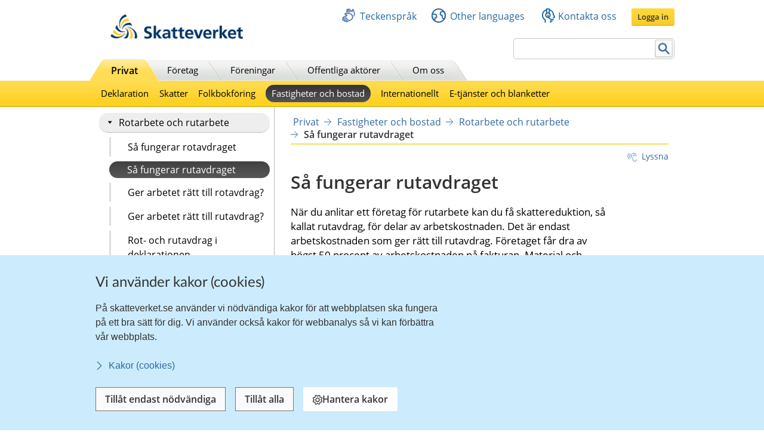

--- FILE ---
content_type: text/html;charset=UTF-8
request_url: https://www.skatteverket.se/privat/fastigheterochbostad/rotarbeteochrutarbete/safungerarrutavdraget.4.d5e04db14b6fef2c866097.html
body_size: 99597
content:
<!DOCTYPE html>
<html lang="sv" class="sv-no-js sv-template-innehallssida-2016">
<head>
   <meta charset="UTF-8">
   <script nonce="37bb6d20-f5d3-11f0-9bc2-ed0dbe73b6e6">(function(c){c.add('sv-js');c.remove('sv-no-js');})(document.documentElement.classList)</script>
   <title>Så fungerar rutavdraget
 | Skatteverket</title>
   <link rel="preload" href="/sitevision/system-resource/eb294f3fbf2cc66af9b1fffe17f16c758cf89e87698b847b472b28216a967f66/js/jquery.js" as="script">
   <link rel="preload" href="/sitevision/system-resource/eb294f3fbf2cc66af9b1fffe17f16c758cf89e87698b847b472b28216a967f66/envision/envision.js" as="script">
   <link rel="preload" href="/sitevision/system-resource/eb294f3fbf2cc66af9b1fffe17f16c758cf89e87698b847b472b28216a967f66/js/utils.js" as="script">
   <link rel="preload" href="/sitevision/system-resource/eb294f3fbf2cc66af9b1fffe17f16c758cf89e87698b847b472b28216a967f66/js/portlets.js" as="script">
               <meta name="DC.Title" content="Så fungerar rutavdraget">
                     <meta name="keywords" content="rutavdrag för privatpersoner">
                     <meta name="description" content="Så fungerar rutavdraget för privatpersoner">
                     <meta name="DC.Date.Created" content="2015-02-19">
                     <meta name="DC.Date.Modified" content="2025-12-01">
                     <meta name="DC.Identifier" content="https://www.skatteverket.se">
                     <meta name="DC.Format" content="text/html">
                     <meta name="DC.Type" content="text">
                     <meta name="SKV.Author" content="nisse.tuta@skatteverket.se">
                     <meta name="robots" content="">
                     <meta name="google-site-verification" content="9yaXOpOvmAORp7RIYpbP6BJeS-5rcrc0_DsolER28Tw">
         <meta name="viewport" content="width=device-width, initial-scale=1, minimum-scale=1, shrink-to-fit=no">
   <meta name="dcterms.identifier" content="http://skatteverket.se">
   <meta name="dcterms.language" content="sv">
   <meta name="dcterms.format" content="text/html">
   <meta name="dcterms.type" content="text">
   <link rel="canonical" href="/privat/fastigheterochbostad/rotarbeteochrutarbete/safungerarrutavdraget.4.d5e04db14b6fef2c866097.html">
   <link rel="stylesheet" type="text/css" href="/2.18e1b10334ebe8bc80000/1765626482348/sitevision-responsive-grids.css">
   <link rel="stylesheet" type="text/css" href="/2.18e1b10334ebe8bc80000/1765626530796/sitevision-spacing.css">
   <link rel="stylesheet" type="text/css" href="/2.18e1b10334ebe8bc80000/0/5446/SiteVision.css">
   <link rel="stylesheet" type="text/css" href="/sitevision/system-resource/eb294f3fbf2cc66af9b1fffe17f16c758cf89e87698b847b472b28216a967f66/css/portlets.css">
   <link rel="stylesheet" type="text/css" href="/sitevision/system-resource/eb294f3fbf2cc66af9b1fffe17f16c758cf89e87698b847b472b28216a967f66/envision/envision.css">

      <link rel="stylesheet" type="text/css" href="/2.18e1b10334ebe8bc80000/91.361dc8c15312eff6fd14d21/1765628910419/0/sv-template-asset.css">
         <link rel="stylesheet" type="text/css" href="/webapp-resource/4.d5e04db14b6fef2c866097/360.96cca41179bad4b1aaea8/1623672352260/webapp-assets.css">
      <link rel="stylesheet" type="text/css" href="/webapp-resource/4.d5e04db14b6fef2c866097/360.1522bf3f19aea8075ba3c30/1767875492664/webapp-assets.css">
      <link rel="stylesheet" type="text/css" href="/webapp-resource/4.d5e04db14b6fef2c866097/360.1522bf3f19aea8075ba3eac/1768299486623/webapp-assets.css">
      <script nonce="37bb6d20-f5d3-11f0-9bc2-ed0dbe73b6e6">!function(t,e){t=t||"docReady",e=e||window;var n=[],o=!1,c=!1;function d(){if(!o){o=!0;for(var t=0;t<n.length;t++)try{n[t].fn.call(window,n[t].ctx)}catch(t){console&&console.error(t)}n=[]}}function a(){"complete"===document.readyState&&d()}e[t]=function(t,e){if("function"!=typeof t)throw new TypeError("callback for docReady(fn) must be a function");o?setTimeout(function(){t(e)},1):(n.push({fn:t,ctx:e}),"complete"===document.readyState?setTimeout(d,1):c||(document.addEventListener?(document.addEventListener("DOMContentLoaded",d,!1),window.addEventListener("load",d,!1)):(document.attachEvent("onreadystatechange",a),window.attachEvent("onload",d)),c=!0))}}("svDocReady",window);</script>
      <script src="/sitevision/system-resource/eb294f3fbf2cc66af9b1fffe17f16c758cf89e87698b847b472b28216a967f66/js/jquery.js"></script>
      <script src="/2.18e1b10334ebe8bc80000/91.361dc8c15312eff6fd14d21/1765628910432/HEAD/0/sv-template-asset.js"></script>
   <!-- 
         _       _     _              _                                _ 
        | | ___ | |__ | |__   __ _   | |__   ___  ___     ___  ___ ___| |
     _  | |/ _ \| '_ \| '_ \ / _` |  | '_ \ / _ \/ __|   / _ \/ __/ __| |
    | |_| | (_) | |_) | |_) | (_| |  | | | | (_) \__ \  | (_) \__ \__ \_|
    \____/ \___/|_.__/|_.__/ \__,_|  |_| |_|\___/|___/   \___/|___/___(_)
                                                                     
    Om du vill vara med och utveckla Skatteverkets externa och interna system, 
    ansök på https://www.skatteverket.se/ledigajobb (Skatteverket)

     ____  _         _   _                      _        _   
    / ___|| | ____ _| |_| |_ _____   _____ _ __| | _____| |_ 
    \___ \| |/ / _` | __| __/ _ \ \ / / _ \ '__| |/ / _ \ __|
     ___) |   < (_| | |_| ||  __/\ V /  __/ |  |   <  __/ |_ 
    |____/|_|\_\__,_|\__|\__\___| \_/ \___|_|  |_|\_\___|\__|
                                                         
    -->



<meta name="viewport" content="initial-scale=1, width=device-width, maximum-scale=2, user-scalable=yes"/>
<!--[if IE 7]>
<meta http-equiv="X-UA-Compatible" content="IE=EmulateIE7" >
<![endif]-->
<!--[if IE 8]>
<meta http-equiv="X-UA-Compatible" content="IE=EmulateIE8" >
<![endif]-->
<!--[if IE 9]>
<meta http-equiv="X-UA-Compatible" content="IE=EmulateIE9" >
<![endif]-->
   <link href="/images/18.76a43be412206334b89800039457/faviconSKV.ico" type="image/x-icon" rel="shortcut icon">
   <link href="/images/18.6efe6285127ab4f1d2580001598/iphone_favicon.png" rel="apple-touch-icon">
   

	<meta property="og:title" content="Så fungerar rutavdraget" />

         <meta property="og:image" content="https://skatteverket.se/images/18.35c34f651660af3747c16d7/1538124880511/skv-fb-liggande.png" />
	
   <script>$svjq = jQuery.noConflict()</script>
   

   <link type="application/rss+xml" rel="alternate" href="https://skatteverket.se/4.dfe345a107ebcc9baf800017640/12.dfe345a107ebcc9baf800017646.portlet?state=rss&amp;sv.contenttype=text/xml;charset=UTF-8" title="Alla nyheter, notiser och pressmeddelanden">
   <link type="application/rss+xml" rel="alternate" href="https://skatteverket.se/4.dfe345a107ebcc9baf800017593/12.dfe345a107ebcc9baf800017599.portlet?state=rss&amp;sv.contenttype=text/xml;charset=UTF-8" title="Endast nyheter och notiser">
   <link type="application/rss+xml" rel="alternate" href="https://skatteverket.se/4.dfe345a107ebcc9baf800017652/12.dfe345a107ebcc9baf800017658.portlet?state=rss&amp;sv.contenttype=text/xml;charset=UTF-8" title="Pressmeddelanden">
   <script nonce="37bb6d20-f5d3-11f0-9bc2-ed0dbe73b6e6">
      window.sv = window.sv || {};
      sv.UNSAFE_MAY_CHANGE_AT_ANY_GIVEN_TIME_webAppExternals = {};
      sv.PageContext = {
      pageId: '4.d5e04db14b6fef2c866097',
      siteId: '2.18e1b10334ebe8bc80000',
      userIdentityId: '',
      userIdentityReadTimeout: 0,
      userLocale: 'sv_SE',
      dev: false,
      csrfToken: '',
      html5: true,
      useServerSideEvents: false,
      nodeIsReadOnly: true
      };
   </script>
      <script nonce="37bb6d20-f5d3-11f0-9bc2-ed0dbe73b6e6">!function(){"use strict";var t,n={},e={},i={};function r(t){return n[t]=n[t]||{instances:[],modules:{},bundle:{}},n[t]}document.querySelector("html").classList.add("js");var s={registerBootstrapData:function(t,n,i,r,s){var a,o=e[t];o||(o=e[t]={}),(a=o[i])||(a=o[i]={}),a[n]={subComponents:r,options:s}},registerInitialState:function(t,n){i[t]=n},registerApp:function(n){var e=n.applicationId,i=r(e);if(t){var s={};s[e]=i,s[e].instances=[n],t.start(s)}else i.instances.push(n)},registerModule:function(t){r(t.applicationId).modules[t.path]=t},registerBundle:function(t){r(t.applicationId).bundle=t.bundle},getRegistry:function(){return n},setAppStarter:function(n){t=n},getBootstrapData:function(t){return e[t]},getInitialState:function(t){return i[t]}};window.AppRegistry=s}();</script>
</head>
<body class=" sv-responsive  env-m-around--0">
<div id="svid10_2cf1b5cd163796a5c8b4b6e" class="sv-layout"><div class="sv-vertical sv-layout sv-skip-spacer sv-template-layout" id="svid10_2cf1b5cd163796a5c8b4fe9"><div id="svid94_2cf1b5cd163796a5c8b4fec"><div class="sv-layout sv-skip-spacer sv-template-portlet
" id="svid30_2cf1b5cd163796a5c8b4b8d"><div id="Sidhuvud"><!-- Sidhuvud --></div><div class="sv-vertical sv-layout sv-skip-spacer sv-template-layout" id="svid10_2cf1b5cd163796a5c8b4f01"><div class="sv-script-portlet sv-portlet sv-skip-spacer sv-template-portlet
" id="svid12_2106219b17988b0d231429"><div id="cookiebanner"><!-- cookie-banner --></div><div class="rs_preserve">
	<skv-cookie-banner
      id="skv-cookie-banner"
   	about-url="/4.14c8822103addae55580003.html"
      texts='{
      	"heading": "Vi använder kakor (cookies)",
         "description": "På skatteverket.se använder vi nödvändiga kakor för att webbplatsen ska fungera på ett bra sätt för dig. Vi använder också kakor för webbanalys så vi kan förbättra vår webbplats.",
         "aboutLabel": "Kakor (cookies)",
         "handleHeading": "Hantera kakor",
         "handleDescription": "Här kan du välja vilka kakor (cookies) du vill godkänna.",
         "handleButtonLabel": "Hantera kakor",
         "acceptButtonLabel": "Tillåt alla",
         "acceptAllButtonLabel": "Tillåt alla",
         "denyAllButtonLabel": "Tillåt endast nödvändiga",
         "saveButtonLabel": "Spara",
         "cookiesListHeading": "Gör dina val och spara",
         "strictlyNecessaryCookieTitle": "Nödvändiga",
         "strictlyNecessaryCookieDescription": "Nödvändiga kakor går inte att stänga av eftersom vår webbplats inte fungerar utan dessa. Nödvändiga kakor bidrar till att våra tjänster är säkra och fungerar som de ska, till exempel säker inloggning.",
         "settingsCookieTitle": "Inställningar",
         "settingsCookieDescription": "Kakor för inställningar låter en webbplats komma ihåg information som ändrar hur webbplatsen fungerar eller visas. Detta kan t.ex. vara föredraget språk eller regionen du befinner dig i.",
         "statisticsCookieTitle": "Statistik",
         "statisticsCookieDescription": "Kakor för statistik hjälper en webbplatsägare att förstå hur besökare interagerar med webbplatser genom att samla och rapportera in information anonymt."
      }'
      cookies='{
      	"vdArbetsgivare": { "type": "settings", "target": "cookie" },
      	"vdForetagsform": { "type": "settings", "target": "cookie" },
      	"vdOmsattning": { "type": "settings", "target": "cookie" },
      	"vdRakenskapsarSlut": { "type": "settings", "target": "cookie" },
      	"vdRedovisning": { "type": "settings", "target": "cookie" },
         "skv-infotraffar:filters": { "type": "settings", "target": "sessionStorage" },
         "skv-infotraffar:activeTabItemIndex": { "type": "settings", "target": "sessionStorage" },
         "ms.spa.agconfirmupload.deklarera": { "type": "settings", "target": "cookie" },
         "/^_pk_(id|ses|ref)\\..+$/": { "type": "settings", "target": "cookie" },
         "/^TS[a-zA-Z\\d]{8}$/": { "type": "settings", "target": "cookie" },
         "chat-toolbox": { "type": "settings", "target": "sessionStorage" },
         "lang": { "type": "settings", "target": "cookie" },
         "senastetjanster": { "type": "settings", "target": "cookie" }
      }'
   ></skv-cookie-banner>
</div>

<script>
   var cookieBanner = document.querySelector('skv-cookie-banner');
   if(cookieBanner && typeof cookieBanner.hasAllowedType === 'undefined') {
   	cookieBanner.hasAllowedType = () => {};
   }
</script></div>
<div class="sv-html-portlet sv-portlet sv-template-portlet
" id="svid12_2cf1b5cd163796a5c8b4f03"><div id="MatomoTagManagerWebbanalys"><!-- Matomo Tag Manager - Webbanalys --></div><!-- Matomo Tag Manager -->
<script>
   (function() {
      function loadMatomo() {
         var _mtm = _mtm || [];
         var _paq = window._paq = window._paq || [];
         _mtm.push({
            'mtm.startTime': (new Date().getTime()),
            'event': 'mtm.Start'
         });
         var d = document,
            g = d.createElement('script'),
            s = d.getElementsByTagName('script')[0];
         g.type = 'text/javascript';
         g.async = true;
         g.defer = true;
         g.src = 'https://matomo.skv.analys.cloud/js/container_nzOVmjo9.js';
         s.parentNode.insertBefore(g, s);
         
         /* //Script version 1.2 var _paq = _paq || []; // tracker methods like "setCustomDimension" should be called before "trackPageView" _paq.push(["setDocumentTitle", document.domain + "/" + document.title]); _paq.push(["setCookieDomain", "*.skatteverket.se"]);
         _paq.push(["setDomains", ["*.skatteverket.se"]]); _paq.push(["enableCrossDomainLinking"]); _paq.push(["setDoNotTrack", true]); _paq.push(['trackPageView']); _paq.push(['enableLinkTracking']); (function () { var u = "//skv.analytics.elx.cloud/"; _paq.push(['setTrackerUrl',
         u + 'piwik.php']); _paq.push(['setSiteId', '2']); var d = document , g = d.createElement('script') , s = d.getElementsByTagName('script')[0]; g.type = 'text/javascript'; g.async = true; g.defer = true; g.src = u + 'piwik.js'; s.parentNode.insertBefore(g,
         s); })(); */
      }
      
      var cookieBanner = document.querySelector("skv-cookie-banner");
      
      if(cookieBanner) {
         if(cookieBanner.hasAllowedType("statistics")) {
            loadMatomo();
         }
         
         cookieBanner.addEventListener("change", function() {
            if(cookieBanner.hasAllowedType("statistics")) {
               loadMatomo();
            }
         });
      }
   })();
</script>
<!-- End Matomo Tag Manager -->
</div>
<div class="sv-script-portlet sv-portlet sv-template-portlet
" style="display: none" id="svid12_2cf1b5cd163796a5c8b4f04"><div id="ServerTrackning"><!-- ServerTrackning --></div><!--server_39-->
</div>
<div class="sv-html-portlet sv-portlet sv-template-portlet
" id="svid12_2cf1b5cd163796a5c8b4f09"><div id="Snabbnavigeringmedtabb"><!-- Snabbnavigering med tabb --></div><ul id="skip">
   <li>
      <a title="Gå till innehåll" id="tillInnehall" href="#">Till innehåll</a>
   </li>
   <li>
      <a title="Gå till navigationen" id="tillMeny" href="#">Till navigationen</a>
   </li>
</ul></div>
<div class="sv-custom-module sv-skv-ie-banner sv-template-portlet
" id="svid12_5b35a6251761e6914203a4a"><div id="IEBanner"><!-- IE Banner --></div><div data-cid="3488d17f-00f2-f1c8-c620-4ef71c3ecf53"><div
    id="webapp_12_5b35a6251761e6914203a4a"
    aria-live="polite"
    aria-atomic="false"
    style="display: none;"
>
    <div class="skv-ie-banner__banner">
        <div class="skv-ie-banner__banner-inner">
            <div class="skv-ie-banner__banner-start">
                <span class="skv-ie-banner__banner-icon">
                    <svg xmlns="http://www.w3.org/2000/svg" fill="none" stroke="currentcolor" viewBox="0 0 24 24"><g stroke-linecap="round" stroke-width="1.5"><path stroke-linejoin="round" d="M 12 18.75 a 0.375 0.375 0 1 0 0.375 0.375 a 0.375 0.375 0 0 0 -0.375 -0.375 h 0"></path><path stroke-miterlimit="10" d="M 12 15.75 v -7.5"></path></g><path stroke-linejoin="round" stroke-width="1.5" d="M 13.62 1.76 a 1.806 1.806 0 0 0 -3.242 0 L 0.906 21.058 a 1.521 1.521 0 0 0 1.366 2.192 h 19.456 a 1.521 1.521 0 0 0 1.366 -2.192 Z"></path></svg>
                </span>
                <div class="skv-ie-banner__banner-content">
                    <div class="skv-ie-banner__banner-text"></div>
                    <div class="skv-ie-banner__banner-link">
                        <a class="skv-ie-banner__banner-link-anchor" href="/omoss/varverksamhet/omwebbplatsen/rekommenderadewebblasare.4.18e1b10334ebe8bc80004907.html">
                            <span class="skv-ie-banner__banner-link-icon">
                                <svg xmlns="http://www.w3.org/2000/svg" fill="none" stroke="currentcolor" stroke-linecap="round" stroke-linejoin="round" stroke-width="1.5" viewBox="0 0 24 24"><path d="M 5.5 0.75 l 10.72 10.72 a 0.749 0.749 0 0 1 0 1.06 L 5.5 23.25"></path></svg>
                            </span>
                            <div class="skv-ie-banner__banner-link-label"></div>
                        </a>
                    </div>
                </div>
            </div>
        </div>
    </div>
</div>

<script id="webappScript_12_5b35a6251761e6914203a4a">
    (function() {
        var ie = detectIE();
        var container = document.getElementById("webapp_12_5b35a6251761e6914203a4a");
        var script = document.getElementById("webappScript_12_5b35a6251761e6914203a4a");

        (function() {
            if (ie === false || ie > 11 ) {
                destroy();
                return;
            }

            container.style.display = "";

            var text = container.querySelector(".skv-ie-banner__banner-text");
            text.innerHTML = '<p>Din webbläsare Internet Explorer är för gammal. För att vår webbplats ska fungera rekommenderar vi att du byter webbläsare.</p>';

            var linkLabel = container.querySelector(".skv-ie-banner__banner-link-label");
            linkLabel.innerHTML = 'Rekommenderade webbläsare';

        })();

        script.parentElement.removeChild(script);

        function destroy() {
            container.parentElement.removeChild(container);
        }

        function detectIE() {
            var ua = window.navigator.userAgent;

            var msie = ua.indexOf('MSIE ');
            if (msie > 0) {
                // IE 10 or older => return version number
                return parseInt(ua.substring(msie + 5, ua.indexOf('.', msie)), 10);
            }

            var trident = ua.indexOf('Trident/');
            if (trident > 0) {
                // IE 11 => return version number
                var rv = ua.indexOf('rv:');
                return parseInt(ua.substring(rv + 3, ua.indexOf('.', rv)), 10);
            }

            var edge = ua.indexOf('Edge/');
            if (edge > 0) {
                // Edge => return version number
                return parseInt(ua.substring(edge + 5, ua.indexOf('.', edge)), 10);
            }

            // other browser
            return false;
        }
    })();
</script>
</div><script nonce="37bb6d20-f5d3-11f0-9bc2-ed0dbe73b6e6">AppRegistry.registerBootstrapData('12.5b35a6251761e6914203a4a','3488d17f-00f2-f1c8-c620-4ef71c3ecf53','main',[],undefined);</script><script nonce="37bb6d20-f5d3-11f0-9bc2-ed0dbe73b6e6">AppRegistry.registerInitialState('12.5b35a6251761e6914203a4a',{"text":"Din webbläsare Internet Explorer är för gammal. För att vår webbplats ska fungera rekommenderar vi att du byter webbläsare.","linkText":"Rekommenderade webbläsare","linkUrl":"/omoss/varverksamhet/omwebbplatsen/rekommenderadewebblasare.4.18e1b10334ebe8bc80004907.html","route":"/"});</script>
<script nonce="37bb6d20-f5d3-11f0-9bc2-ed0dbe73b6e6">AppRegistry.registerApp({applicationId:'skv-ie-banner|1.1.0',htmlElementId:'svid12_5b35a6251761e6914203a4a',route:'/',portletId:'12.5b35a6251761e6914203a4a',locale:'sv-SE',defaultLocale:'en',webAppId:'skv-ie-banner',webAppVersion:'1.1.0',webAppAopId:'360.96cca41179bad4b1aaea8',webAppImportTime:'1623672352260',requiredLibs:{},childComponentStateExtractionStrategy:'BY_ID'});</script></div>
</div>
<div class="sv-vertical sv-layout sv-template-layout" id="svid10_2cf1b5cd163796a5c8b54ab"><div class="sv-fixed-fluid-grid tolvkolumn sv-layout main-header sv-skip-spacer sv-template-layout" id="svid10_2cf1b5cd163796a5c8b4f11"><div class="sv-script-portlet sv-portlet sv-skip-spacer sv-template-portlet
" id="svid12_309a41aa1672ad0c83718a0"><div id="KrisGlobaltmeddelande"><!-- Kris/Globalt meddelande --></div></div>
<div class="sv-row sv-layout sv-hide-smartPort sv-hide-smallScreens sv-template-layout" style="padding-top:0.8em" id="svid10_2cf1b5cd163796a5c8b4f14"><div class="sv-layout sv-skip-spacer sv-column-5 sv-template-layout" style="width: 30% !important;" id="svid10_2cf1b5cd163796a5c8b4f15"><div class="sv-image-portlet sv-portlet sv-skip-spacer sv-template-portlet
" style="margin-left:35px;margin-top:12px;max-width: 222px;" id="svid12_2cf1b5cd163796a5c8b4f16"><div id="Bild"><!-- Bild --></div><a title="Till startsida" href="/privat.4.76a43be412206334b89800052864.html"><img alt="startsida" class="sv-noborder" style="max-width:468px;max-height:88px" width="468" height="88" srcset="/images/18.5d699354142b230302014c/1385975660374/x160p/SkatteverketLogo.png 160w, /images/18.5d699354142b230302014c/1385975660374/x320p/SkatteverketLogo.png 320w, /images/18.5d699354142b230302014c/1385975660374/SkatteverketLogo.png 468w" sizes="100vw" src="/images/18.5d699354142b230302014c/1385975660374/SkatteverketLogo.png"></a></div>
</div>
<div class="sv-layout sv-column-7 sv-template-layout" style="width: 67% !important;" id="svid10_2cf1b5cd163796a5c8b4f18"><div class="sv-row sv-layout sv-skip-spacer sv-template-layout" id="svid10_2cf1b5cd163796a5c8b4f19"><div class="sv-jcrmenu-portlet sv-portlet sv-skip-spacer sv-template-portlet
" id="svid12_2cf1b5cd163796a5c8b4f1a"><div id="Servicemeny"><!-- Service_meny --></div>
  
         
                     
         
          
                
            
   <div id="servicelankar">
      <ul>
                              
                              
               <li class="link_0">
                  <a href="/servicelankar/teckensprak.4.5d699354142b2303020b3b.html" class="servicelank"><span></span>Teckenspråk</a>
               </li>
                                  
                              
               <li class="link_1">
                  <a href="/servicelankar/otherlanguages.4.34a801ea1041d54f9e2800025.html" class="servicelank"><span></span>Other languages</a>
               </li>
                                  
                              
               <li class="link_2">
                  <a href="/omoss/kontaktaoss.4.71004e4c133e23bf6db800079651.html" class="servicelank"><span></span>Kontakta oss</a>
               </li>
                               
         <li class="sso__desktopSection">
            <a class="sso__desktopSection-button sso__desktopSection-button--login" tabindex="0">
               <div class="sso__desktopSection-button-label">Logga in</div>
            </a>
            
            <button class="sso__desktopSection-button sso__desktopSection-button--toggle" style="display: none;">
               <span class="sso__desktopSection-button-label"></span>
            </button>
         </li>
      </ul>
   </div>

   <div class="sso__box sso__box--desktop" style="display: none;">
      <div class="sso__box-name"></div>
      <div class="sso__box-persNr"></div>
      
      <nav class="sso__box-nav">
         <ul class="sso__box-nav-list">
            <li class="sso__box-nav-list-item">
               <a class="sso__box-nav-link">Mina sidor</a>
            </li>
            <li class="sso__box-nav-list-item">
               <a class="sso__box-nav-link" title="Logga ut från Skatteverkets e-tjänster och Mina sidor">Logga ut</a>
            </li>
         </ul>
      </nav>
   </div>
   
   </div>
</div>
<div class="sv-row sv-layout sv-template-layout" id="svid10_2cf1b5cd163796a5c8b4f1b"><div class="sv-searchform-portlet sv-portlet sv-skip-spacer sv-template-portlet
" style="text-align: right;" id="svid12_2cf1b5cd163796a5c8b4f1c"><div id="Sokruta1"><!-- Sökruta 1 --></div>


                                                                                            
<script nonce="37bb6d20-f5d3-11f0-9bc2-ed0dbe73b6e6">
svDocReady(function() {
   // Queries server for a suggestion list and shows it below the search field
   $svjq("#search12_2cf1b5cd163796a5c8b4f1c").svAutoComplete({
      source: "/4.d5e04db14b6fef2c866097/12.2cf1b5cd163796a5c8b4f1c.json?state=autoComplete",
      minLength: 2,
      delay: 200,
      selectedValueContainerId: ""
   });
   // Backwards compatibility for custom templates
   $svjq("#search12_2cf1b5cd163796a5c8b4f1c").on('focusin', function() {
      if ($svjq("#search12_2cf1b5cd163796a5c8b4f1c").val() == "Ange sökord") {
         $svjq("#search12_2cf1b5cd163796a5c8b4f1c").val("");
         return false;
      }
   });
   // Submit, blocks empty and placeholder queries
   $svjq("#search12_2cf1b5cd163796a5c8b4f1cbutton").on('click', function() {
      const qry = $svjq("#search12_2cf1b5cd163796a5c8b4f1c").val();
      if (qry == "" || qry == "Ange sökord") {
         return false;
      }
   });
   // Invokes the search button if user presses the enter key (needed in IE)
   $svjq("#search12_2cf1b5cd163796a5c8b4f1c").on('keypress', function(e) {
      if (e.which == 13) {
         $svjq("#search12_2cf1b5cd163796a5c8b4f1cbutton").trigger('focus').trigger('click');
         return false;
      }
   });
});
</script>


   <form id="searchformTop" method="get" action="/funktioner/sok/sok.4.64a656d113f4c7597011b3.html">
      <label for="query" class="sr-only">Sök</label>
      <input id="query" class="search-input" style="width:252px" type="text" name="query" value="" accesskey="k" />
       <button id="search12_2cf1b5cd163796a5c8b4f1cbutton" type="submit" class="searchButton sv-vamiddle"><span class="knapp">Sök</span></button>
</form></div>
</div>
</div>
</div>
<div class="sv-row sv-layout sv-hide-smartPort sv-hide-smallScreens sv-template-layout" id="svid10_2cf1b5cd163796a5c8b4f1d"><div class="sv-layout sv-skip-spacer sv-column-12 sv-template-layout" style="padding-right:10px" id="svid10_2cf1b5cd163796a5c8b4f1e"><div class="sv-script-portlet sv-portlet sv-skip-spacer sv-template-portlet
" id="svid12_2cf1b5cd163796a5c8b4f1f"><div id="Toppmeny"><!-- Toppmeny --></div>
<div class="topmenu">
	<ul>
		<li class=" active "><div><a href="/privat.4.76a43be412206334b89800052864.html" title="Privatpersoner">Privat</a></div></li>
		<li class=""><div><a href="/foretag.4.76a43be412206334b89800052908.html" title="Företag">Företag</a></div></li>
		<li class=""><div><a href="/foreningar.4.76a43be412206334b89800048202.html" title="Föreningar">Föreningar</a></div></li>
		<li class=""><div><a href="/offentligaaktorer.4.76a43be412206334b89800047989.html" title="Offentliga aktörer">Offentliga aktörer</a></div></li>
		<li class=""><div><a href="/omoss.4.76a43be412206334b89800052952.html" title="Om Skatteverket">Om oss</a></div></li>
	</ul>
</div>

<script>
<!--
  var clientnavigation = 'Privat';
-->
</script></div>
</div>
</div>
</div>
</div>
<div class="sv-vertical sv-layout sv-template-layout" id="svid10_4f45da1418092e4b1921cb"><div class="sv-fluid-grid tolvkolumn sv-layout sv-visible-smartPort sv-visible-smallScreens sv-skip-spacer sv-template-layout" id="svid10_4f45da1418092e4b1921cc"><div class="sv-row sv-layout iw-skv-mobile-header-container sv-skip-spacer sv-template-layout" id="svid10_4f45da1418092e4b1921cd"><div class="sv-row sv-layout sv-skip-spacer sv-template-layout" id="svid10_4f45da1418092e4b1921ce"><div class="sv-html-portlet sv-portlet sv-skip-spacer sv-template-portlet
" id="svid12_4f45da1418092e4b1921cf"><div id="Logotypimobil"><!-- Logotyp i mobil --></div><div class="iw-skv-logo">
   <a href="/" class="iw-skv-logo__link" aria-label="Till startsidan">
      <img class="iw-skv-logo__image" src="data:image/svg+xml,%3Csvg id='Lager_1' data-name='Lager 1' xmlns='http://www.w3.org/2000/svg' viewBox='0 0 213.73 39.2'%3E%3Cdefs%3E%3Cstyle%3E.cls-1%7Bfill:%23036;%7D.cls-2%7Bfill:%23fc0;%7D%3C/style%3E%3C/defs%3E%3Ctitle%3ERityta 1%3C/title%3E%3Cpath class='cls-1' d='M64.52,23.26a10,10,0,0,0-3.9-.83c-1.32,0-3,.57-3,2.66,0,3.33,8.41,1.94,8.4,8.37,0,4.2-3.33,5.79-7.21,5.78a16.76,16.76,0,0,1-4.91-.75L54.23,35a9.21,9.21,0,0,0,4.34,1.19c1.45,0,3.41-.74,3.41-2.47,0-3.65-8.41-2.15-8.4-8.5,0-4.28,3.34-5.85,6.71-5.84a14.39,14.39,0,0,1,4.59.69Z'/%3E%3Cpath class='cls-1' d='M68.8,18.22h3.68l0,12.11h.06l4.4-5.65h4.34L76,31l5.92,7.83H77.23L72.52,32h-.06v6.87H68.77Z'/%3E%3Cpath class='cls-1' d='M86.17,34.69c0-2.17,2.45-2.44,4.1-2.44h1.59a4.72,4.72,0,0,1-.77,2.91,3.13,3.13,0,0,1-2.59,1.26C87.18,36.42,86.17,35.9,86.17,34.69Zm-1.86-6.16A7.45,7.45,0,0,1,88.68,27c2.17,0,3.19.77,3.18,3.05h-2a11.14,11.14,0,0,0-4.75.82,4.15,4.15,0,0,0-2.43,4c0,2.69,2.44,4.21,4.94,4.21A5,5,0,0,0,92,36.67H92a17.11,17.11,0,0,0,.16,2.12h3.24c-.08-1.1-.13-2.08-.16-3.16s-.05-2.11-.05-3.54V30.28c0-4.18-1.77-6-6.09-6a12.63,12.63,0,0,0-4.91,1.06Z'/%3E%3Cpath class='cls-1' d='M99.44,27.38H96.72V24.68h2.72V21.86l3.68-1.18v4h3.27v2.7h-3.27V34c0,1.21.33,2.33,1.73,2.33a3.23,3.23,0,0,0,1.67-.38l.11,2.91a9.68,9.68,0,0,1-2.72.33c-2.89,0-4.48-1.79-4.47-4.59Z'/%3E%3Cpath class='cls-1' d='M110.32,27.39H107.6V24.7h2.73V21.87L114,20.69v4h3.27V27.4H114V34c0,1.21.33,2.33,1.73,2.34a3.29,3.29,0,0,0,1.68-.39l.1,2.92a10.09,10.09,0,0,1-2.72.32c-2.88,0-4.47-1.79-4.47-4.59Z'/%3E%3Cpath class='cls-1' d='M122.4,30.4c.17-1.89,1.21-3.32,3.27-3.32s2.88,1.55,3,3.33Zm8.73,4.69a9.68,9.68,0,0,1-4.7,1.42,3.72,3.72,0,0,1-4-3.58h9.78c0-4.94-1.47-8.54-6.71-8.55-4.4,0-6.57,3.37-6.58,7.46,0,4.65,2.71,7.34,7.38,7.35a9.73,9.73,0,0,0,4.86-1.12Z'/%3E%3Cpath class='cls-1' d='M132.72,24.69h3.95L140.17,35h.06l3.42-10.3h3.68l-5.24,14.14H138Z'/%3E%3Cpath class='cls-1' d='M151.37,30.41c.16-1.9,1.21-3.32,3.27-3.32s2.88,1.54,3,3.33Zm8.73,4.68a9.47,9.47,0,0,1-4.7,1.42,3.7,3.7,0,0,1-4-3.57h9.78c0-5-1.47-8.54-6.72-8.55-4.39,0-6.57,3.37-6.57,7.46,0,4.64,2.71,7.34,7.38,7.35a9.71,9.71,0,0,0,4.86-1.12Z'/%3E%3Cpath class='cls-1' d='M163.54,24.74h3.27V28h.06a4.33,4.33,0,0,1,3.88-3.54,4,4,0,0,1,1.12.11v3.71a3.79,3.79,0,0,0-1.65-.3c-3,0-3,3.73-3,5.76v5.19h-3.68Z'/%3E%3Cpath class='cls-1' d='M173.86,18.16h3.68l0,12.12h.06l4.4-5.66h4.34L181,31,187,38.79h-4.67l-4.72-6.87h0v6.86h-3.68Z'/%3E%3Cpath class='cls-1' d='M190.69,30.46c.17-1.89,1.22-3.32,3.28-3.32s2.88,1.55,3,3.33Zm8.73,4.69a9.62,9.62,0,0,1-4.7,1.42,3.7,3.7,0,0,1-4-3.58l9.78,0c0-4.95-1.47-8.55-6.72-8.56-4.39,0-6.57,3.37-6.58,7.46,0,4.65,2.71,7.34,7.38,7.35a9.77,9.77,0,0,0,4.87-1.12Z'/%3E%3Cpath class='cls-1' d='M203.79,27.49h-2.72v-2.7h2.71V22l3.68-1.18v4h3.26v2.7h-3.27v6.6c0,1.2.33,2.33,1.73,2.33a3.23,3.23,0,0,0,1.67-.38L211,39a9.68,9.68,0,0,1-2.72.33c-2.88,0-4.47-1.79-4.47-4.59Z'/%3E%3Cpath class='cls-2' d='M25.29,21.16A13.78,13.78,0,0,1,35,31.42a13.63,13.63,0,0,1-.8,7.36H30.11A13.88,13.88,0,0,0,32,33.3c.33-3.47-.94-7.55-3.88-9.8a12.88,12.88,0,0,0-3-1.87Z'/%3E%3Cpath class='cls-1' d='M38,38.77a13,13,0,0,0-2.49-13.24,17.81,17.81,0,0,0-8.52-5l.09-.51C34,21.65,41,26,42.12,33.57a12.56,12.56,0,0,1-.23,5.21Z'/%3E%3Cpath class='cls-1' d='M23.72,22.2a9.7,9.7,0,0,1,3.15,2.68,10.73,10.73,0,0,1,1.33,9.8,10,10,0,0,1-2.3,4.09l-5.28,0a12.58,12.58,0,0,0,5.85-10,7.33,7.33,0,0,0-2.95-6.13Z'/%3E%3Cpath class='cls-2' d='M17,23.16A13.78,13.78,0,0,1,21,9.59a13.7,13.7,0,0,1,6.78-3l2,3.58a13.74,13.74,0,0,0-5.7,1.08c-3.17,1.44-6.08,4.58-6.56,8.25a13.07,13.07,0,0,0-.12,3.54Z'/%3E%3Cpath class='cls-1' d='M25.86,3.37a13,13,0,0,0-10.21,8.74A17.75,17.75,0,0,0,15.6,22l-.5.17c-2.07-6.81-1.8-15,4.23-19.78A12.59,12.59,0,0,1,23.94,0Z'/%3E%3Cpath class='cls-1' d='M18.66,24a9.71,9.71,0,0,1,.75-4.08,10.69,10.69,0,0,1,7.83-6A10.24,10.24,0,0,1,32,13.83l2.62,4.58A12.62,12.62,0,0,0,23,18.35,7.31,7.31,0,0,0,19.13,24Z'/%3E%3Cpath class='cls-1' d='M1.9,31.71A13,13,0,0,0,14.65,36a17.78,17.78,0,0,0,8.49-5.05l.4.34c-4.77,5.28-11.9,9.27-19.13,6.57A12.36,12.36,0,0,1,0,35.1Z'/%3E%3Cpath class='cls-1' d='M23.29,27.24a9.44,9.44,0,0,1-3.88,1.45A10.7,10.7,0,0,1,10.2,25.1a10.23,10.23,0,0,1-2.48-4l2.56-4.6a12.63,12.63,0,0,0,5.94,10,7.32,7.32,0,0,0,6.79.39Z'/%3E%3Cpath class='cls-2' d='M23.38,29.32A13.8,13.8,0,0,1,9.65,32.77a13.61,13.61,0,0,1-6-4.33l2-3.58A13.81,13.81,0,0,0,9.5,29.22c2.85,2,7,2.89,10.44,1.44A12.86,12.86,0,0,0,23,29Z'/%3E%3C/svg%3E" alt="" />
   </a>
</div></div>
</div>
<div class="sv-row sv-layout toppNavWrp sv-template-layout" id="svid10_4f45da1418092e4b1921d0"><div class="sv-html-portlet sv-portlet sv-skip-spacer sv-template-portlet
" id="svid12_4f45da1418092e4b1921d1"><div id="Loginknapp"><!-- Loginknapp --></div><div class="sso__mobileSection">
   <div class="sso__mobileSection-inner">
      <a class="sso__mobileSection-button sso__mobileSection-button--login" tabindex="0">
         <div class="sso__mobileSection-button-label">Logga in</div>
      </a>

      <button class="sso__mobileSection-button sso__mobileSection-button--toggle" tabindex="0" style="display: none;">
         <span class="sso__mobileSection-button-label"></span>
      </button>
   </div>

   <div class="sso__box sso__box--mobile" style="display: none;">
      <div class="sso__box-name"></div>
      <div class="sso__box-persNr"></div>
      <nav class="sso__box-nav">
         <ul class="sso__box-nav-list">
            <li class="sso__box-nav-list-item">
               <a class="sso__box-nav-link">Mina sidor</a>
            </li>
            <li class="sso__box-nav-list-item">
               <a class="sso__box-nav-link" title="Logga ut från Skatteverkets e-tjänster och Mina sidor">Logga ut</a>
            </li>
         </ul>
      </nav>
   </div>
</div></div>
<div class="sv-html-portlet sv-portlet sv-template-portlet
" id="svid12_4f45da1418092e4b1921d2"><div id="Sokfaltsknapp"><!-- Sökfältsknapp --></div><div class="searchBtnWrp">
   <a role="button" href="javascript:void(0);" onclick="onSearchButtonMobileClick(this)">
      <span class="searchBtn">Sök</span>
   </a>
</div>

<form id="searchformMobile" method="get" action="/funktioner/sok/sok.4.64a656d113f4c7597011b3.html">
   <label for="queryMobile" class="sr-only">Sök</label>
   <input id="queryMobile" class="search-input" type="text" name="query" value="">
   <button type="submit" class="searchButton sv-vamiddle"><span class="knapp">Sök</span></button>
</form>

<script>
   function onSearchButtonMobileClick() {
      var form = document.getElementById("searchformMobile");
      var input = document.getElementById("queryMobile");
      var show = form.style.display !== "block";
      
      form.style.display = show ? "block" : "";
      
      if(show) {
         input.focus();
      } else {
         input.blur();
      }
      
      if ($svjq(".mobileMenuButton").hasClass("open")) {  
         $svjq('#mobilemenu_display').trigger("click");
		}
   }
</script></div>
<div class="sv-html-portlet sv-portlet sv-template-portlet
" id="svid12_4f45da1418092e4b1921d3"><div id="Menyknappen"><!-- Menyknappen --></div><label class="mobileMenuButton" for="mobilemenu_display" tabindex="0">Meny</label>

<script>
   svDocReady(function() {
      var texts = { open: "Meny", close: "Stäng" };
      $svjq(".mobileMenuButton").on("click", function() {
         var menuButton = $svjq(this);
         menuButton.text(menuButton.hasClass("open") ? texts.open : texts.close);
      });
   });
</script></div>
</div>
</div>
<div class="sv-row sv-layout sv-template-layout" id="svid10_4f45da1418092e4b1921d4"><div class="sv-layout sv-skip-spacer sv-template-portlet
" id="svid30_4f45da1418092e4b1921d5"><div id="Mobilmeny"><!-- Mobilmeny --></div><div class="sv-script-portlet sv-portlet sv-skip-spacer sv-template-portlet
" id="svid12_13948c0e18e810bfa0c1579"><div id="MobilMeny"><!-- MobilMeny --></div><div class="mobilemenu"><input type="checkbox" id="mobilemenu_display"/><div><ul>
<li >
<div class="menu-item">
<a  class="menu-item__link" href="/privat.4.76a43be412206334b89800052864.html">
<span>Privat</span>
</a>
<button id="m_0" aria-label="Knapp" aria-expanded="true" aria-pressed="true" class="menu-item__button menu-item__button-expanded"><span></span></button>
</div>
<ul data-id="m_0">
<li >
<div class="menu-item">
<a  class="menu-item__link" href="/privat/deklaration.4.2b543913a42158acf800013508.html">
<span>Deklaration</span>
</a>
<button id="m_0_0" aria-label="Knapp" aria-expanded="false" aria-pressed="false" class="menu-item__button"><span></span></button>
</div>
</li>
<li >
<div class="menu-item">
<a  class="menu-item__link" href="/privat/skatter.4.6a6688231259309ff1f800029074.html">
<span>Skatter</span>
</a>
<button id="m_0_1" aria-label="Knapp" aria-expanded="false" aria-pressed="false" class="menu-item__button"><span></span></button>
</div>
</li>
<li >
<div class="menu-item">
<a  class="menu-item__link" href="/privat/folkbokforing.4.18e1b10334ebe8bc800039.html">
<span>Folkbokföring</span>
</a>
<button id="m_0_2" aria-label="Knapp" aria-expanded="false" aria-pressed="false" class="menu-item__button"><span></span></button>
</div>
</li>
<li >
<div class="menu-item">
<a  class="menu-item__link" href="/privat/fastigheterochbostad.4.18e1b10334ebe8bc80003922.html">
<span>Fastigheter och bostad</span>
</a>
<button id="m_0_3" aria-label="Knapp" aria-expanded="true" aria-pressed="true" class="menu-item__button menu-item__button-expanded"><span></span></button>
</div>
<ul data-id="m_0_3">
<li >
<div class="menu-item">
<a  class="menu-item__link" href="/privat/fastigheterochbostad/rotarbeteochrutarbete.4.2e56d4ba1202f95012080002966.html">
<span>Rotarbete och rutarbete</span>
</a>
<button id="m_0_3_0" aria-label="Knapp" aria-expanded="true" aria-pressed="true" class="menu-item__button menu-item__button-expanded"><span></span></button>
</div>
<ul data-id="m_0_3_0">
<li >
<div class="menu-item">
<a  class="menu-item__link" href="/privat/fastigheterochbostad/rotarbeteochrutarbete/safungerarrotavdraget.4.5947400c11f47f7f9dd80004014.html">
<span>Så fungerar rotavdraget</span>
</a>
</div>
</li>
<li >
<div class="menu-item">
<a  class="menu-item__link" href="/privat/fastigheterochbostad/rotarbeteochrutarbete/safungerarrutavdraget.4.d5e04db14b6fef2c866097.html">
<span>Så fungerar rutavdraget</span>
</a>
</div>
</li>
<li >
<div class="menu-item">
<a  class="menu-item__link" href="/privat/fastigheterochbostad/rotarbeteochrutarbete/gerarbetetratttillrotavdrag.106.5c1163881590be297b5899d.html">
<span>Ger arbetet rätt till rotavdrag?</span>
</a>
</div>
</li>
<li >
<div class="menu-item">
<a  class="menu-item__link" href="/privat/fastigheterochbostad/rotarbeteochrutarbete/gerarbetetratttillrutavdrag.106.5c1163881590be297b53de7.html">
<span>Ger arbetet rätt till rutavdrag?</span>
</a>
</div>
</li>
<li >
<div class="menu-item">
<a  class="menu-item__link" href="/privat/fastigheterochbostad/rotarbeteochrutarbete/rotochrutavdragideklarationen.4.15532c7b1442f256baeae3e.html">
<span>Rot- och rutavdrag i deklarationen</span>
</a>
</div>
</li>
</ul>
</li>
<li >
<div class="menu-item">
<a  class="menu-item__link" href="/privat/fastigheterochbostad/gronteknik.4.676f4884175c97df4192860.html">
<span>Grön teknik</span>
</a>
<button id="m_0_3_1" aria-label="Knapp" aria-expanded="false" aria-pressed="false" class="menu-item__button"><span></span></button>
</div>
</li>
<li >
<div class="menu-item">
<a  class="menu-item__link" href="/privat/fastigheterochbostad/forsaljningavbostad.4.76a43be412206334b89800042922.html">
<span>Försäljning av bostad</span>
</a>
<button id="m_0_3_2" aria-label="Knapp" aria-expanded="false" aria-pressed="false" class="menu-item__button"><span></span></button>
</div>
</li>
<li >
<div class="menu-item">
<a  class="menu-item__link" href="/privat/fastigheterochbostad/inkomsterfranbostad.4.6e1dd38d196873bc1e162a2.html">
<span>Inkomster från bostad</span>
</a>
<button id="m_0_3_3" aria-label="Knapp" aria-expanded="false" aria-pressed="false" class="menu-item__button"><span></span></button>
</div>
</li>
<li >
<div class="menu-item">
<a  class="menu-item__link" href="/privat/fastigheterochbostad/fastighetstaxering.4.18e1b10334ebe8bc80003523.html">
<span>Fastighetstaxering</span>
</a>
<button id="m_0_3_4" aria-label="Knapp" aria-expanded="false" aria-pressed="false" class="menu-item__button"><span></span></button>
</div>
</li>
<li >
<div class="menu-item">
<a  class="menu-item__link" href="/privat/fastigheterochbostad/fastighetsavgiftochfastighetsskatt.4.69ef368911e1304a625800013531.html">
<span>Fastighetsavgift och fastighetsskatt</span>
</a>
</div>
</li>
<li >
<div class="menu-item">
<a  class="menu-item__link" href="/privat/fastigheterochbostad/bostadutomlands.4.233f91f71260075abe8800033670.html">
<span>Bostad utomlands</span>
</a>
</div>
</li>
<li >
<div class="menu-item">
<a  class="menu-item__link" href="/privat/fastigheterochbostad/kolonistugaellerbyggnadpaenarrendetomtbyteragare.4.24321e0c1165ddd61208000860.html">
<span>Kolonistuga eller byggnad på en arrendetomt byter ägare</span>
</a>
</div>
</li>
<li >
<div class="menu-item">
<a  class="menu-item__link" href="/privat/fastigheterochbostad/beskattningavandelioaktabostadsforetag.4.6d02084411db6e252fe80009354.html">
<span>Beskattning av andel i oäkta bostadsföretag</span>
</a>
<button id="m_0_3_8" aria-label="Knapp" aria-expanded="false" aria-pressed="false" class="menu-item__button"><span></span></button>
</div>
</li>
<li >
<div class="menu-item">
<a  class="menu-item__link" href="/privat/fastigheterochbostad/lagrehyravidsjalvforvaltning.4.7459477810df5bccdd4800015158.html">
<span>Lägre hyra vid självförvaltning</span>
</a>
</div>
</li>
<li >
<div class="menu-item">
<a  class="menu-item__link" href="/privat/fastigheterochbostad/uttradeurkooperativhyresrattsforening.4.361dc8c15312eff6fd25863.html">
<span>Utträde ur kooperativ hyresrättsförening</span>
</a>
</div>
</li>
<li >
<div class="menu-item">
<a  class="menu-item__link" href="/privat/fastigheterochbostad/ersattningarformarkintrang.4.70ac421612e2a997f85800052776.html">
<span>Ersättningar för markintrång</span>
</a>
</div>
</li>
<li >
<div class="menu-item">
<a  class="menu-item__link" href="/privat/fastigheterochbostad/omrakningstal.4.1a098b721295c544e1f800040434.html">
<span>Omräkningstal</span>
</a>
</div>
</li>
</ul>
</li>
<li >
<div class="menu-item">
<a  class="menu-item__link" href="/privat/internationellt.4.6a6688231259309ff1f800029140.html">
<span>Internationellt</span>
</a>
<button id="m_0_4" aria-label="Knapp" aria-expanded="false" aria-pressed="false" class="menu-item__button"><span></span></button>
</div>
</li>
<li >
<div class="menu-item">
<a  class="menu-item__link" href="/privat/etjansterochblanketter.4.5d699354142b230302033f.html">
<span>E-tjänster och blanketter</span>
</a>
<button id="m_0_5" aria-label="Knapp" aria-expanded="false" aria-pressed="false" class="menu-item__button"><span></span></button>
</div>
</li>
</ul>
</li>
<li >
<div class="menu-item">
<a  class="menu-item__link" href="/foretag.4.76a43be412206334b89800052908.html">
<span>Företag</span>
</a>
<button id="m_1" aria-label="Knapp" aria-expanded="false" aria-pressed="false" class="menu-item__button"><span></span></button>
</div>
</li>
<li >
<div class="menu-item">
<a  class="menu-item__link" href="/foreningar.4.76a43be412206334b89800048202.html">
<span>Föreningar</span>
</a>
<button id="m_2" aria-label="Knapp" aria-expanded="false" aria-pressed="false" class="menu-item__button"><span></span></button>
</div>
</li>
<li >
<div class="menu-item">
<a  class="menu-item__link" href="/offentligaaktorer.4.76a43be412206334b89800047989.html">
<span>Offentliga aktörer</span>
</a>
<button id="m_3" aria-label="Knapp" aria-expanded="false" aria-pressed="false" class="menu-item__button"><span></span></button>
</div>
</li>
<li >
<div class="menu-item">
<a  class="menu-item__link" href="/omoss.4.76a43be412206334b89800052952.html">
<span>Om oss</span>
</a>
<button id="m_4" aria-label="Knapp" aria-expanded="false" aria-pressed="false" class="menu-item__button"><span></span></button>
</div>
</li>
<li class="menu-servicelank otherlanguages">
<div class="menu-item">
<a  class="menu-item__link" href="/servicelankar/otherlanguages.4.34a801ea1041d54f9e2800025.html">
<span><span class="icon"></span>Other languages</span>
</a>
<button id="m_5" aria-label="Knapp" aria-expanded="false" aria-pressed="false" class="menu-item__button"><span></span></button>
</div>
</li>
<li class="menu-servicelank signlanguage">
<div class="menu-item">
<a  class="menu-item__link" href="/servicelankar/teckensprak.4.5d699354142b2303020b3b.html">
<span><span class="icon"></span>Teckenspråk</span>
</a>
<button id="m_6" aria-label="Knapp" aria-expanded="false" aria-pressed="false" class="menu-item__button"><span></span></button>
</div>
</li>
</ul></div></div>
<script>
   const currentPageURI = '/privat/fastigheterochbostad/rotarbeteochrutarbete/safungerarrutavdraget.4.d5e04db14b6fef2c866097.html';
   
   const menuButton = document.querySelector('.mobilemenu');
      
   menuButton.addEventListener('click', function(){
      if(!window.menuItems){
         fetch('/rest-api/Menu-API/').then((response) => response.json()).then((data)=> window.menuItems = data);
        
      }
      
   })
</script></div>
</div>
</div>
<div class="sv-row sv-layout sv-template-layout" id="svid10_4f45da1418092e4b1921d6"><div class="sv-script-portlet sv-portlet sv-skip-spacer sv-template-portlet
" id="svid12_4f45da1418092e4b1921d7"><div id="Brodsmula"><!-- Brödsmula --></div>   <div class="iw-skv-breadcrumbs">
      <a class="iw-skv-breadcrumbs__link" href="/privat/fastigheterochbostad/rotarbeteochrutarbete.4.2e56d4ba1202f95012080002966.html" >Rotarbete och rutarbete</a>
   </div>
</div>
</div>
</div>
</div>
<div class="sv-vertical sv-layout sv-template-layout" id="svid10_2106219b17988b0d231659"><div class="sv-script-portlet sv-portlet sv-skip-spacer sv-template-portlet
" id="svid12_2106219b17988b0d231673"><div id="SSOHeaders"><!-- SSO Headers --></div>
</div>
<div class="sv-html-portlet sv-portlet sv-template-portlet
" id="svid12_2106219b17988b0d231674"><div id="SSOCSSJS"><!-- SSO CSS-JS --></div><script>
   (function() {
      var sso = window.__sso;
      var isLoggedIn = !!sso;
      var utils = {};
      var links = {
         // Primär inloggning
         login: "https://sso.skatteverket.se/finlogin?redirect=https%3A%2F%2Fwww7.skatteverket.se%2Fportal%2Fminasidor%3FcheckOmbud%3Dtrue",

         // Mellansida vid början av deklarationsperiod
         // OBS! Behöver dölja grindvaktsmodulen online också när denna länken ändras (Grindvakt loginknapp URL)
         //login: "https://www.skatteverket.se/servicelankar/loggain.4.5c281c7015abecc2e20208e.html",

         logout: "https://sso.skatteverket.se/za/za_ssofront/d/logout",
         myPages: "https://sso.skatteverket.se/finlogin?redirect=https%3A%2F%2Fwww7.skatteverket.se%2Fportal%2Fvem-vill-du-foretrada",
      };

      utils.isElementVisible = function(element) {
         return element.style.display !== "none";
      };

      utils.show = function(element) {
         element.style.display = "";
      };

      utils.hide = function(element) {
         element.style.display = "none";
      };

      utils.toggle = function(element) {
         if(utils.isElementVisible(element)) {
            utils.hide(element);
         } else {
            utils.show(element);
         }
      };

      utils.getFullName = function() {
         if(!isLoggedIn) {
            return "";
         }
         
         var combined = (sso.firstName + " " + sso.lastName).trim();
         var result = "";

         combined.split(/\s/).forEach(function(name) {
            var capitalize = function(v) {
               return v.substring(0, 1).toUpperCase() + v.substring(1).toLowerCase();
            };
            var newName = name.split("-").map(capitalize).join("-");
            result = (result + " " + newName).trim();
         });

         return result;
      };

      ["desktop", "mobile"].forEach(function(state) {
         var refs = {
            loginButton: document.querySelector(".sso__" + state + "Section-button--login"),
            toggleButton: document.querySelector(".sso__" + state + "Section-button--toggle"),
            box: document.querySelector(".sso__box--" + state),
         };
         
         // Set loginButton and toggleButton classes
         (function() {
            refs.loginButton.classList.add("sso__loginButton");
            refs.loginButton.classList.add("sso__loginButton--" + state);
            refs.toggleButton.classList.add("sso__toggleButton");
            refs.toggleButton.classList.add("sso__toggleButton--" + state);
         })();

         if(isLoggedIn) {
            var fullName = utils.getFullName();

            // Show and hide elements
            utils.show(refs.toggleButton);
            utils.hide(refs.loginButton);

            // Set toggleButton content
            refs.toggleButton.children[0].textContent = fullName.split(/\s/)[0];
            
            // Set box contents
            (function() {
               var nameEl = refs.box.querySelector(".sso__box-name");
               var persNrEl = refs.box.querySelector(".sso__box-persNr");
               var linkEls = refs.box.querySelectorAll(".sso__box-nav-link");
               var myPagesEl = linkEls[0];
               var logoutEl = linkEls[1];
               
               nameEl.textContent = fullName;
               persNrEl.textContent = sso.persNr;
               
               myPagesEl.href = links.myPages;
               logoutEl.href = links.logout;
            })();

            // Setup box updater
            var updateBox = function() {
               if(state === "desktop") {
                  var relativeRect = refs.toggleButton.getBoundingClientRect();
                  refs.box.style.top = relativeRect.bottom + "px";
                  refs.box.style.left = (relativeRect.right - refs.box.clientWidth) + "px";
               } else {
                  refs.box.style.top = "calc(100% + 2px)";
                  refs.box.style.width = document.documentElement.clientWidth + "px";
               }
            };

            // Setup window click handler
            var onWindowClick = function(event) {
               var clickedOutsideBox = event.target !== refs.box && !refs.box.contains(event.target);

               if(clickedOutsideBox) {
                  utils.hide(refs.box);
                  refs.toggleButton.classList.remove("sso__toggleButton--open");
                  window.removeEventListener("click", onWindowClick);
               }
            }

            // Update box when window resizes
            window.addEventListener("resize", updateBox);
            
            // Add toggleButton click handler
            refs.toggleButton.addEventListener("click", function(event) {
               event.preventDefault();

               if(utils.isElementVisible(refs.box)) {
                  utils.hide(refs.box);
                  this.classList.remove("sso__toggleButton--open");
               } else {
                  utils.show(refs.box);
                  this.classList.add("sso__toggleButton--open");
                  updateBox();
                  setTimeout(function() {
                     window.addEventListener("click", onWindowClick);
                  }, 0);
               }
            });
         } else {
            // Show and hide elements
            utils.show(refs.loginButton);
            utils.hide(refs.toggleButton);
            
            refs.loginButton.href = links.login;
         }
      });
   })();
</script>
</div>
<div class="sv-script-portlet sv-portlet sv-template-portlet
" id="svid12_17b07b1e194a69bf27672fa"><div id="GrindvaktloginknappURL"><!-- Grindvakt loginknapp URL --></div></div>
</div>
</div>
<div class="sv-script-portlet sv-portlet sv-template-portlet
" id="svid12_6e8a1495181dad540843eb7"><div id="SuveyGeneratorSkript"><!-- SuveyGeneratorSkript --></div><div
     id="skv-web-enkatpopup-app"
     aria-live="polite"
     aria-atomic="false">
</div>

<script>
   var config = {"flow":{"delayLoadInSeconds":0,"displayProbabilityInPrecent":100,"showOnPages":[]},"popup":{"cookieAgeInDaysWhenSurveyIsAccepted":30,"cookieAgeInDaysWhenSurveyIsDenied":30,"contents":[],"link":{"label":"Så här behandlar vi personuppgifter (öppnas i nytt fönster)","url":"https://skatteverket.se/omoss/varverksamhet/behandlingavpersonuppgifter.4.18e1b10334ebe8bc80005971.html"}}};
   var lanUrl = "/download/18.6e8a1495181dad540843eb5/1698928438091/sv.json";
   var conUrl = "/download/18.7d2cc99c18b24bd07c388bd/1713861050114/config-sv.json";   

   svDocReady(function() {
      var cookies = document.cookie.split("; ");
      var skvCookieAllowValue = getCookieValue("SKVCookieAllow");

      if (skvCookieAllowValue.indexOf("statistics") === -1) {
         return;
      }
      
	   var skvSurveyString = getCookieValue("SKVSurvey");
      
      if (skvSurveyString.length > 0) {
         var skvSurvey = JSON.parse(skvSurveyString);

         if (skvSurvey.hide) {
            return;
         }
		}

      var showPopup = Math.floor(Math.random() * 100) <= config.flow.displayProbabilityInPrecent;
      
      if (false && showPopup) {
			window.addEventListener("load", function() {
	         setTimeout(loadApp, config.flow.delayLoadInSeconds * 1000);
			});
      }
   });

   function loadApp() {
      const container = document.getElementById("skv-web-enkatpopup-app");
      window["EnkatpopupApp"].init(container, {
         i18nUrl: lanUrl,
         configUrl: conUrl
      });
   }
</script>

<script>

   function getCookieValue(c_name) {
      if (document.cookie.length > 0) {
         let c_start = document.cookie.indexOf(c_name + "=");

         if (c_start !== -1) {
            c_start = c_start + c_name.length + 1;
            let c_end = document.cookie.indexOf(";", c_start);

            if (c_end === -1) {
               c_end = document.cookie.length;
            }

            return decodeURI(document.cookie.substring(c_start, c_end));
         }
      }

      return "";
   }
</script>
</div>
<div class="sv-vertical sv-layout main-container sv-template-layout" id="svid10_2cf1b5cd163796a5c8b4b8e"><div class="sv-layout sv-skip-spacer sv-template-portlet
" id="svid30_2cf1b5cd163796a5c8b4b8f"><div id="Undermenyer"><!-- Undermenyer --></div><div class="sv-row sv-layout sv-visible-smartPort sv-visible-smallScreens sv-skip-spacer sv-template-layout" style="display: none !important;" id="svid10_2cf1b5cd163796a5c8b4f24"><div class="sv-layout sv-visible-smartPort sv-visible-smallScreens skv_logo sv-skip-spacer sv-column-12 sv-template-layout" style="width: 100%;" id="svid10_2cf1b5cd163796a5c8b4f25"><div class="sv-script-portlet sv-portlet sv-skip-spacer sv-template-portlet
" id="svid12_2cf1b5cd163796a5c8b4f26"><div id="Sidtitel"><!-- Sidtitel --></div>
<h2 class="page-title">Privat</h2> </div>
</div>
</div>
<div class="sv-vertical sv-layout sv-hide-smartPort sv-hide-smallScreens menuLevelTwo sv-template-layout" id="svid10_2cf1b5cd163796a5c8b4f27"><div class="sv-fluid-grid tolvkolumn sv-layout sv-skip-spacer sv-template-layout" id="svid10_2cf1b5cd163796a5c8b4f28"><div class="sv-row sv-layout sv-skip-spacer sv-template-layout" id="svid10_2cf1b5cd163796a5c8b4f29"><div class="sv-jcrmenu-portlet sv-portlet sv-skip-spacer sv-template-portlet
" id="svid12_2cf1b5cd163796a5c8b4f2a"><div id="Menyniva2"><!-- Meny nivå 2 --></div>                     
                     
         
                  
            
      <ul style="display:inline; padding-left:0; margin-left:0; list-style:none">
                                 
                           
                           <li class="sv-inline levelTwo "><a href="/privat/deklaration.4.2b543913a42158acf800013508.html" style="margin-left:0.15em">Deklaration</a></li>
                                    
                           
                           <li class="sv-inline levelTwo "><a href="/privat/skatter.4.6a6688231259309ff1f800029074.html" style="margin-left:0.15em">Skatter</a></li>
                                    
                           
                           <li class="sv-inline levelTwo "><a href="/privat/folkbokforing.4.18e1b10334ebe8bc800039.html" style="margin-left:0.15em">Folkbokföring</a></li>
                                    
                                       
                           <li class="sv-inline levelTwo  current "><a href="/privat/fastigheterochbostad.4.18e1b10334ebe8bc80003922.html" style="margin-left:0.15em">Fastigheter och bostad</a></li>
                                    
                           
                           <li class="sv-inline levelTwo "><a href="/privat/internationellt.4.6a6688231259309ff1f800029140.html" style="margin-left:0.15em">Internationellt</a></li>
                                    
                           
                           <li class="sv-inline levelTwo "><a href="/privat/etjansterochblanketter.4.5d699354142b230302033f.html" style="margin-left:0.15em">E-tjänster och blanketter</a></li>
                     </ul>
   
<script>

//<![CDATA[
  /* Lägg till classen 'current' på aktiv node */
    jQuery('.levelTwo').each(function(){
        if(jQuery(this).attr('href') === window.location.pathname) {
            jQuery(this).addClass('current');
        }else {
            return false
        }    
    });
//]]>
</script></div>
</div>
</div>
</div>
<div class="sv-row sv-layout print sv-template-layout" style="padding: 20px 15px 0;" id="svid10_2cf1b5cd163796a5c8b4f2c"><div class="sv-image-portlet sv-portlet sv-skip-spacer sv-template-portlet
" id="svid12_2cf1b5cd163796a5c8b4f2d"><div id="Logga"><!-- Logga --></div><img alt="" class="sv-noborder" style="max-width:222px;max-height:41px" width="222" height="41" srcset="/images/200.7ffbc6e216eea484f06172c/1582724765648/x160p/SkatteverketLogo.png 160w, /images/200.7ffbc6e216eea484f06172c/1582724765648/SkatteverketLogo.png 222w" sizes="100vw" src="/images/200.7ffbc6e216eea484f06172c/1582724765648/SkatteverketLogo.png"></div>
<div class="sv-html-portlet sv-portlet sv-template-portlet
" id="svid12_2cf1b5cd163796a5c8b4f2e"><div id="Avdelare"><!-- Avdelare --></div><hr class="print"/></div>
</div>
</div>
<div class="sv-vertical sv-layout rs-read sv-template-layout" id="svid10_2cf1b5cd163796a5c8b4b91"><div id="svid94_361dc8c15312eff6fd14f1c"><div class="sv-fluid-grid tolvkolumn sv-layout container sv-skip-spacer sv-template-layout" id="svid10_361dc8c15312eff6fd14f1d"><div class="sv-row sv-layout sv-skip-spacer sv-template-layout" id="svid10_361dc8c15312eff6fd14f1e"><div class="sv-layout sv-hide-smartPort sv-hide-smallScreens leftMenuWrp noprint sv-skip-spacer sv-column-4 sv-template-layout" id="svid10_361dc8c15312eff6fd14f1f"><div class="sv-layout sv-skip-spacer sv-template-portlet
" id="svid30_5c1163881590be297b5c78f"><div id="Vanstermeny"><!-- Vänstermeny --></div><div class="sv-script-portlet sv-portlet sv-skip-spacer sv-template-portlet
" id="svid12_2cf1b5cd163796a5c8b4f73"><div id="Vanstermeny-0"><!-- Vänstermeny --></div><div class="leftMenu">
<ul class="menu-level level-1">
<li class="menu-list-item open">
<div class="linkWrp">
<a href="/privat/fastigheterochbostad/rotarbeteochrutarbete.4.2e56d4ba1202f95012080002966.html" data-empty="no" class="normal">Rotarbete och rutarbete</a>
</div>
<ul class="menu-level level-2">
<li class="menu-list-item closed">
<div class="linkWrp">
<a href="/privat/fastigheterochbostad/rotarbeteochrutarbete/safungerarrotavdraget.4.5947400c11f47f7f9dd80004014.html" data-empty="yes" class="normal">Så fungerar rotavdraget</a>
</div>
</li>
<li class="menu-list-item closed">
<div class="linkWrp currentSubMenuWrp">
<a href="/privat/fastigheterochbostad/rotarbeteochrutarbete/safungerarrutavdraget.4.d5e04db14b6fef2c866097.html" data-empty="yes" class="currentSubMenu">Så fungerar rutavdraget</a>
</div>
</li>
<li class="menu-list-item closed">
<div class="linkWrp">
<a href="/privat/fastigheterochbostad/rotarbeteochrutarbete/gerarbetetratttillrotavdrag.106.5c1163881590be297b5899d.html" data-empty="yes" class="normal">Ger arbetet rätt till rotavdrag?</a>
</div>
</li>
<li class="menu-list-item closed">
<div class="linkWrp">
<a href="/privat/fastigheterochbostad/rotarbeteochrutarbete/gerarbetetratttillrutavdrag.106.5c1163881590be297b53de7.html" data-empty="yes" class="normal">Ger arbetet rätt till rutavdrag?</a>
</div>
</li>
<li class="menu-list-item closed">
<div class="linkWrp">
<a href="/privat/fastigheterochbostad/rotarbeteochrutarbete/rotochrutavdragideklarationen.4.15532c7b1442f256baeae3e.html" data-empty="yes" class="normal">Rot- och rutavdrag i deklarationen</a>
</div>
</li>
</ul>
</li>
<li class="menu-list-item closed">
<div class="linkWrp">
<a href="/privat/fastigheterochbostad/gronteknik.4.676f4884175c97df4192860.html" data-empty="no" class="normal">Grön teknik</a>
</div>
</li>
<li class="menu-list-item closed">
<div class="linkWrp">
<a href="/privat/fastigheterochbostad/forsaljningavbostad.4.76a43be412206334b89800042922.html" data-empty="no" class="normal">Försäljning av bostad</a>
</div>
</li>
<li class="menu-list-item closed">
<div class="linkWrp">
<a href="/privat/fastigheterochbostad/inkomsterfranbostad.4.6e1dd38d196873bc1e162a2.html" data-empty="no" class="normal">Inkomster från bostad</a>
</div>
</li>
<li class="menu-list-item closed">
<div class="linkWrp">
<a href="/privat/fastigheterochbostad/fastighetstaxering.4.18e1b10334ebe8bc80003523.html" data-empty="no" class="normal">Fastighetstaxering</a>
</div>
</li>
<li class="menu-list-item closed">
<div class="linkWrp">
<a href="/privat/fastigheterochbostad/fastighetsavgiftochfastighetsskatt.4.69ef368911e1304a625800013531.html" data-empty="yes" class="normal">Fastighetsavgift och fastighetsskatt</a>
</div>
</li>
<li class="menu-list-item closed">
<div class="linkWrp">
<a href="/privat/fastigheterochbostad/bostadutomlands.4.233f91f71260075abe8800033670.html" data-empty="yes" class="normal">Bostad utomlands</a>
</div>
</li>
<li class="menu-list-item closed">
<div class="linkWrp">
<a href="/privat/fastigheterochbostad/kolonistugaellerbyggnadpaenarrendetomtbyteragare.4.24321e0c1165ddd61208000860.html" data-empty="yes" class="normal">Kolonistuga eller byggnad på en arrendetomt byter ägare</a>
</div>
</li>
<li class="menu-list-item closed">
<div class="linkWrp">
<a href="/privat/fastigheterochbostad/beskattningavandelioaktabostadsforetag.4.6d02084411db6e252fe80009354.html" data-empty="no" class="normal">Beskattning av andel i oäkta bostadsföretag</a>
</div>
</li>
<li class="menu-list-item closed">
<div class="linkWrp">
<a href="/privat/fastigheterochbostad/lagrehyravidsjalvforvaltning.4.7459477810df5bccdd4800015158.html" data-empty="yes" class="normal">Lägre hyra vid självförvaltning</a>
</div>
</li>
<li class="menu-list-item closed">
<div class="linkWrp">
<a href="/privat/fastigheterochbostad/uttradeurkooperativhyresrattsforening.4.361dc8c15312eff6fd25863.html" data-empty="yes" class="normal">Utträde ur kooperativ hyresrättsförening</a>
</div>
</li>
<li class="menu-list-item closed">
<div class="linkWrp">
<a href="/privat/fastigheterochbostad/ersattningarformarkintrang.4.70ac421612e2a997f85800052776.html" data-empty="yes" class="normal">Ersättningar för markintrång</a>
</div>
</li>
<li class="menu-list-item closed">
<div class="linkWrp">
<a href="/privat/fastigheterochbostad/omrakningstal.4.1a098b721295c544e1f800040434.html" data-empty="yes" class="normal">Omräkningstal</a>
</div>
</li>
</ul>
</div>
<div class="submenuFadeShadow"></div>
</div>
</div>
</div>
<div class="sv-layout print-expand sv-column-8 sv-template-layout" style="padding-top:15px;padding-bottom:15px" id="svid10_361dc8c15312eff6fd14f21"><div class="sv-layout sv-skip-spacer sv-template-portlet
" id="svid30_2cf1b5cd163796a5c8b5535"><div id="Brodsmulorochfunktioner"><!-- Brödsmulor och funktioner --></div><div class="sv-vertical sv-layout sv-hide-smartPort sv-hide-smallScreens sv-skip-spacer sv-template-layout" id="svid10_2cf1b5cd163796a5c8b552e"><div class="sv-multilevellink-portlet sv-portlet sv-skip-spacer sv-template-portlet
" style="margin-left:0px;margin-bottom:0px;margin-right:0px;padding-bottom: 10px;" id="svid12_2cf1b5cd163796a5c8b552f"><div id="Flernivalank"><!-- Flernivålänk --></div>

<ul class="skv-breadcrumbs">
  <li>      
          
            </li>
  <li>      
          
              <a href="/privat.4.76a43be412206334b89800052864.html" class="flernivalank" style="vertical-align:middle; margin-left:0.0em">Privat</a>&nbsp;
        </li>
  <li> <span class="flernivalank" style="vertical-align: top; margin-left:0.0em">&raquo;</span>       
          
              <a href="/privat/fastigheterochbostad.4.18e1b10334ebe8bc80003922.html" class="flernivalank" style="vertical-align:middle; margin-left:0.0em">Fastigheter och bostad</a>&nbsp;
        </li>
  <li> <span class="flernivalank" style="vertical-align: top; margin-left:0.0em">&raquo;</span>       
          
              <a href="/privat/fastigheterochbostad/rotarbeteochrutarbete.4.2e56d4ba1202f95012080002966.html" class="flernivalank" style="vertical-align:middle; margin-left:0.0em">Rotarbete och rutarbete</a>&nbsp;
        </li>
  <li> <span class="flernivalank" style="vertical-align: top; margin-left:0.0em">&raquo;</span>       <span>Så fungerar rutavdraget</span>
    </li>
</ul>
<div class="clearFloat"></div></div>
</div>
<div class="sv-row sv-layout sv-template-layout" id="svid10_2cf1b5cd163796a5c8b5530"><div class="sv-layout sv-skip-spacer sv-column-12 sv-template-layout" id="svid10_2cf1b5cd163796a5c8b5531"><div class="sv-layout sv-skip-spacer sv-template-portlet
" id="svid30_2cf1b5cd163796a5c8b5532"><div id="Tillganglighetochsprakmodul"><!-- Tillgänglighet och språkmodul --></div><div class="sv-vertical sv-layout noprint sv-skip-spacer sv-template-layout" id="svid10_2cf1b5cd163796a5c8b4f88"><div class="sv-layout sv-skip-spacer sv-template-portlet
" id="svid30_2cf1b5cd163796a5c8b5064"><div id="Tillganglighet"><!-- Tillgänglighet --></div><div class="sv-script-portlet sv-portlet sv-skip-spacer sv-template-portlet
" id="svid12_2cf1b5cd163796a5c8b505f"><div id="Tillganglighet-0"><!-- Tillgänglighet --></div><!-- ReadSpeaker player -->
<div id='xp1' class="rs_skip rs_preserve"></div> 



  
      
  <div class="assistive">
     <a rel="nofollow" href="https://app-eu.readspeaker.com/cgi-bin/rsent?customerid=5512&amp;voice=Maja&amp;lang=sv_se&amp;readclass=rs-read&amp;url=https%3A%2F%2Fwww.skatteverket.se%2F4.d5e04db14b6fef2c866097.html" title="Lyssna" onclick="readpage(this.href, 'xp1'); return false;">
        <span class="icon icon-assistive"></span>Lyssna
     </a>
 </div>
  
  <script>
     <!--
     window.rsConf = {general: {usePost: true}};
     window.rsDocReaderConf = {lang: 'sv_se', img_alt: 'Öppna detta dokument med ReadSpeaker docReader'};
     //-->
  </script>
 
<!-- RSPEAK_START --></div>
</div>
<div class="sv-language-portlet sv-portlet sv-template-portlet
" id="svid12_2cf1b5cd163796a5c8b4f8a"><div id="Sprakvaljare"><!-- Språkväljare --></div>
</div>
</div>
</div>
</div>
</div>
</div>
<div class="sv-vertical sv-layout sv-template-layout" id="svid10_361dc8c15312eff6fd14f23"><div id="svid94_361dc8c15312eff6fd14d28"><div class="sv-row sv-layout sv-skip-spacer sv-template-layout" id="svid10_361dc8c15312eff6fd14d2a"><div id="svid94_d5e04db14b6fef2c86609e" class="pagecontent sv-layout"><div id="Rubrik"><!-- Rubrik --></div><div class="sv-text-portlet sv-use-margins sv-skip-spacer" id="svid12_d5e04db14b6fef2c86609f"><div id="Rubrik-0"><!-- Rubrik --></div><div class="sv-text-portlet-content"><h1 class="sidrubrikxxh1x" id="h-Safungerarrutavdraget">Så fungerar rutavdraget</h1></div></div>
</div></div>
<div class="sv-row sv-layout sv-template-layout" id="svid10_361dc8c15312eff6fd14d2b"><div id="svid94_d5e04db14b6fef2c8660a0" class="pagecontent sv-layout"><div id="Ingress"><!-- Ingress --></div><div class="sv-text-portlet sv-use-margins sv-skip-spacer" id="svid12_d5e04db14b6fef2c8660a1"><div id="Ingress-0"><!-- Ingress --></div><div class="sv-vertical sv-layout sv-skip-spacer" style="max-width: 537px;"><div class="sv-vertical sv-layout sv-skip-spacer sv-decoration-content"><div class="sv-text-portlet-content"><p class="ingress">När du anlitar ett företag för rutarbete kan du få skattereduktion, så kallat rutavdrag, för delar av arbetskostnaden. Det är endast arbetskostnaden som ger rätt till rutavdrag. Företaget får dra av högst 50 procent av arbetskostnaden på fakturan. Material och övriga kostnader, såsom resekostnader, i samband med arbetet ger inte rätt till avdrag. Det är företaget som ansöker om rutavdrag åt dig. Här kan du läsa om hur rutavdraget fungerar.</p></div></div>
</div>
</div>
</div></div>
<div class="sv-vertical sv-layout sv-template-layout" id="svid10_361dc8c15312eff6fd2756e"><div id="svid94_57cadbbd15a3688ff44f5b6" class="pagecontent sv-layout"><div id="Innehall2"><!-- Innehåll 2 --></div><div class="sv-vertical sv-layout sv-skip-spacer" id="svid10_339cd9fe17d1714c0777f4e"><div class="sv-vertical sv-layout sv-skip-spacer" id="svid10_339cd9fe17d1714c0777f4f"><div class="sv-script-portlet sv-portlet sv-skip-spacer"></div>
<div 
   class="accordion-module"
>
<div>
<div></div>
<div class="sv-vertical sv-layout"><div class="sv-vertical sv-layout sv-skip-spacer sv-decoration-content"><div class="sv-vertical sv-layout sv-skip-spacer" id="svid10_339cd9fe17d1714c0777f50"><div class="sv-text-portlet sv-use-margins sv-skip-spacer" id="svid12_339cd9fe17d1714c0777f51"><div id="Rubrik3"><!-- Rubrik 3 --></div><div class="sv-text-portlet-content"><h2 class="underrubrik-h2-liten" id="h-Ardetettrotarbeteellerrutarbete">Är det ett rotarbete eller rutarbete?</h2></div></div>
<div class="sv-row sv-layout" id="svid10_339cd9fe17d1714c0777f52"><div class="sv-text-portlet sv-use-margins sv-skip-spacer" id="svid12_339cd9fe17d1714c0777f53"><div id="Text3"><!-- Text 3 --></div><div class="sv-text-portlet-content"><h3 class="underrubrikxxh3x" id="h-Rotarbeten">Rotarbeten</h3><p class="normal">Rotarbeten är arbeten som görs för att förbättra en bostad. Dessa förbättringar kan bestå av att bygga om och bygga till bostaden. Rotarbete kan också vara reparation och underhåll, då bostaden återställs till, eller bibehålls i, ursprungligt skick. Rotarbete kan också vara vissa typer av installationer som medför en del byggarbete och där inventarier är fastmonterade i byggnaden, till exempel en värmepumpinstallation.</p><p class="normal">Även viss rengöring kan räknas som rotarbete, till exempel:</p><ul class=" env-text-list normal"><li>byggstäda grovsopor och material efter ett rotarbete</li><li>rengöra altaner med avancerad utrustning, för att ta bort mögel och inför målning</li><li>rengöra tak och fasader</li><li>rensa avlopp och rengöra ventilationen, till exempel imkanaler och fläktmotorer, samt att städa efteråt.</li></ul><p class="normal">Rotarbetet ska utföras i, eller i nära anslutning till, en bostad som du äger och bor i eller använder som fritidsbostad. Det är olika regler för småhus, bostadsrätter och ägarlägenheter.</p><h3 class="underrubrikxxh3x" id="h-Rutarbeten">Rutarbeten</h3><p class="normal">Rutarbeten är arbeten som vanligtvis utförs av hushållen själva och inte kräver någon specialistkunskap. Det kan till exempel vara att städa, skotta snö, klippa gräset eller få hjälp med personlig omsorg.</p><p class="normal">Vissa arbeten är rutarbeten trots att de sällan utförs av de som bor i bostaden. Det gäller till exempel trädfällning, flyttjänster, it-tjänster samt reparation och underhåll av vitvaror.</p><p class="normal">Rutarbetet ska utföras i, eller i nära anslutning till, en bostad som du bor i eller använder som fritidsbostad. Undantaget är tvätt vid tvättinrättning, då arbetet utförts utanför hemmet.</p></div></div>
</div>
</div>
</div>
</div>
<div class="sv-html-portlet sv-portlet"></div>
</div>
</div>

<div></div>
</div>
</div>
<div class="sv-text-portlet sv-use-margins" id="svid12_339cd9fe17d1714c0777ff2"><div id="Planeraarbetet"><!-- Planera arbetet --></div><div class="sv-text-portlet-content"><h2 class="underrubrikxxh2x" id="h-Planeraarbetet"><a id="Planeraarbetet"></a>Planera arbetet</h2><p class="normal">Det är viktigt att du har koll på vilka arbeten som ger rätt till skattereduktion och att du och företaget är överens. Tänk också på att du måste betala tillräckligt med skatt för att kunna använda rutavdraget. Det är särskilt viktigt om du också nyttjar andra skattereduktioner under året, exempelvis för installation av grön teknik.<br></p></div></div>
<div class="sv-vertical sv-layout" id="svid10_339cd9fe17d1714c0777ff4"><div class="sv-vertical sv-layout sv-skip-spacer" style="max-width: 537px;"><div class="sv-vertical sv-layout sv-skip-spacer sv-decoration-content"><div class="sv-vertical sv-layout sv-skip-spacer" id="svid10_339cd9fe17d1714c0777ff5"><div class="sv-script-portlet sv-portlet sv-skip-spacer"></div>
<div 
   class="accordion-module"
>
<div>
<div></div>
<div class="sv-vertical sv-layout"><div class="sv-vertical sv-layout sv-skip-spacer sv-decoration-content"><div class="sv-vertical sv-layout sv-skip-spacer" id="svid10_339cd9fe17d1714c0777ff6"><div class="sv-text-portlet sv-use-margins sv-skip-spacer" id="svid12_339cd9fe17d1714c0777ff7"><div id="Rubrik1"><!-- Rubrik 1 --></div><div class="sv-text-portlet-content"><h2 class="underrubrik-h2-liten" id="h-Tjanstenskavaragodkandforrutavdrag">Tjänsten ska vara godkänd för rutavdrag</h2></div></div>
<div class="sv-row sv-layout" id="svid10_339cd9fe17d1714c0777ff8"><div class="sv-text-portlet sv-use-margins sv-skip-spacer" id="svid12_339cd9fe17d1714c0777ff9"><div id="Text1"><!-- Text 1 --></div><div class="sv-text-portlet-content"><p class="normal">Du och företaget du anlitar har ett gemensamt ansvar att ta reda på om arbetet som ska utföras ger rätt till rutavdrag. Om en tjänst är godkänd beror bland annat på om tjänsten utförs i ditt hem eller inte. Det spelar ingen roll vilken typ av bostad det är. Kostnader för material, resor, utrustning eller administration i samband med arbetet ger inte rätt till rutavdrag.</p><ul class=" onumrerad-svart-punkt normal"><li><a href="/foretag/skatterochavdrag/rotochrut/gerarbetetratttillrutavdrag.4.2ef18e6a125660db8b080001531.html">Ger arbetet rätt till rutavdrag?</a></li></ul></div></div>
</div>
</div>
<div class="sv-vertical sv-layout" id="svid10_339cd9fe17d1714c0777ffb"><div class="sv-text-portlet sv-use-margins sv-skip-spacer" id="svid12_339cd9fe17d1714c0777ffc"><div id="Rubrik2"><!-- Rubrik 2 --></div><div class="sv-text-portlet-content"><h2 class="underrubrik-h2-liten" id="h-Rutarbetetskautforasidinbostad">Rutarbetet ska utföras i din bostad</h2></div></div>
<div class="sv-row sv-layout" id="svid10_339cd9fe17d1714c0777ffd"><div class="sv-text-portlet sv-use-margins sv-skip-spacer" id="svid12_339cd9fe17d1714c0777ffe"><div id="Text2"><!-- Text 2 --></div><div class="sv-text-portlet-content"><p class="normal">För att du ska ha rätt till rutavdrag ska tjänsten utföras i eller i nära anslutning till din bostad, till exempel i trädgården. Undantaget är tvätt vid tvättinrättning, då arbetet utförts utanför hemmet. Du behöver inte äga bostaden som tjänsten utförs i för att ha rätt till rutavdrag. Det räcker med att du använder bostaden helt eller delvis som ditt hem. Om du hyr ut bostaden kan du inte få rutavdrag för tjänster som utförs medan bostaden är uthyrd. Gemensamhetsutrymmen i flerfamiljshus räknas inte som ditt hem, exempelvis gemensam entré och trappuppgång.</p><h3 class="underrubrikxxh3x" id="h-Olikatyperavbostaderkanraknassomkundenshem">Olika typer av bostäder kan räknas som kundens hem</h3><p class="normal">För att räknas som bostad ska fastigheten vara inredd och utrustad för boende. Du kan få rutavdrag för arbeten i din permanentbostad, ditt fritidshus och bostäder som du hyr för en kortare eller längre tid.</p><p class="normal">Även den du är gift eller sambo med, dina hemmavarande barn eller dina föräldrar kan bo i bostaden. Bor någon annan på adressen kan du dock inte få skattereduktion för den del av bostaden som hen nyttjar. Skatteverket anser att du inte kan ha din fritidsbostad där någon annan har sin permanentbostad.</p><p class="normal">Garage och förråd räknas som en del av bostaden i ett småhus. Däremot räknas inte gemensamhetsutrymmen i flerfamiljshus som bostad, till exempel förråd och entré.</p><p class="normal">Bostaden ska finnas inom EU/EES eller Schweiz. Reglerna för rutavdrag är desamma som om arbetet hade utförts i Sverige.</p><h3 class="underrubrikxxh3x" id="h-Barnsochforaldershem">Barns och förälders hem</h3><p class="normal">Du kan få rutavdrag för tjänster som utförs i din förälders hem om det är du som har haft utgiften för tjänsten.</p><p class="normal">Som förälder kan du dock inte få rutavdrag för tjänster som utförs i ditt barns hem. Det gäller även om föräldern använder bostaden ibland, till exempel vid tjänsteresa.</p></div></div>
</div>
</div>
<div class="sv-vertical sv-layout" id="svid10_339cd9fe17d1714c0777fff"><div class="sv-text-portlet sv-use-margins sv-skip-spacer" id="svid12_339cd9fe17d1714c0778000"><div id="Rubrik2-0"><!-- Rubrik 2 --></div><div class="sv-text-portlet-content"><h2 class="underrubrik-h2-liten" id="h-Duskaharatttillrutavdrag">Du ska ha rätt till rutavdrag</h2></div></div>
<div class="sv-row sv-layout" id="svid10_339cd9fe17d1714c0778001"><div class="sv-text-portlet sv-use-margins sv-skip-spacer" id="svid12_339cd9fe17d1714c0778002"><div id="Text2-0"><!-- Text 2 --></div><div class="sv-text-portlet-content"><p class="normal">För att du ska ha rätt till rutavdrag ska följande villkor vara uppfyllda:</p><ul class=" env-text-list normal"><li>Du, eller dina föräldrar ska använda bostaden som permanentbostad, fritidsbostad eller liknande.<br></li><li>Du ska faktureras för tjänsten och/eller ha utgiften för tjänsten.</li><li>Du ska ha rutavdrag kvar att utnyttja Rotavdraget och rutavdraget är sammanlagt högst 75 000 kronor per person och år. Högst 50 000 kronor får vara rotavdrag.</li><li>Du ska vara bosatt i Sverige och betala skatt här (obegränsat skattskyldig) eller bo utomlands men välja att beskattas i Sverige enligt inkomstskattelagen, där minst 90 % av förvärvsinkomsterna är inkomster i Sverige (begränsat skattskyldig).</li><li>Du ska ha fyllt 18 år senast vid årets slut.</li><li>Ett dödsbo kan få rutavdrag, men enbart för tjänster som utförs före dödsfallet.</li></ul><p class="normal">Om ni är två eller flera personer som gemensamt nyttjar bostaden kan ni dela på rutavdraget. Sammanlagt kan dock rutavdraget aldrig bli högre än 50 procent av den totala arbetskostnaden. För att få rutavdrag ska du faktureras eller betala för arbetet.</p></div></div>
</div>
</div>
<div class="sv-vertical sv-layout" id="svid10_339cd9fe17d1714c0778003"><div class="sv-text-portlet sv-use-margins sv-skip-spacer" id="svid12_339cd9fe17d1714c0778004"><div id="Rubrik2-1"><!-- Rubrik 2 --></div><div class="sv-text-portlet-content"><h2 class="underrubrik-h2-liten" id="h-Hardurutavdragkvarattanvanda">Har du rutavdrag kvar att använda?</h2></div></div>
<div class="sv-row sv-layout" id="svid10_339cd9fe17d1714c0778005"><div class="sv-text-portlet sv-use-margins sv-skip-spacer" id="svid12_339cd9fe17d1714c0778006"><div id="Text2-1"><!-- Text 2 --></div><div class="sv-text-portlet-content"><p class="normal">Det är bara du själv som kan ta reda på hur mycket rutavdrag du har kvar att utnyttja under året. I e-tjänsten Mina skattereduktioner för rot, rut och grön teknik kan du se hur mycket avdrag du har utnyttjat i år och även tidigare år. Om kunden inte har e-legitimation kan du få ett intyg hemskickat.</p><p class="normal">Tänk på att uppgifterna bara tar hänsyn till ärenden som har kommit in till Skatteverket och där Skatteverket har fattat beslut.</p></div></div>
<div class="sv-vertical sv-layout sv-decoration-tjansteingangar" id="svid10_4a54dc8b19aa6175a151e4a"><div class="sv-custom-module sv-oil-sv-service-list sv-skip-spacer" id="svid12_4a54dc8b19aa6175a151e4b"><div id="Tjansteingang"><!-- Tjänsteingång --></div><div data-cid="12.4a54dc8b19aa6175a151e4b"></div><script nonce="37bb6d20-f5d3-11f0-9bc2-ed0dbe73b6e6" >AppRegistry.registerBootstrapData('12.4a54dc8b19aa6175a151e4b','12.4a54dc8b19aa6175a151e4b','AGNOSTIC_RENDERER');</script><script nonce="37bb6d20-f5d3-11f0-9bc2-ed0dbe73b6e6">AppRegistry.registerInitialState('12.4a54dc8b19aa6175a151e4b',{"services":"[{\"serviceKey\":50,\"name\":\"A-skattsedel\",\"secondaryName\":null,\"url\":\"https://www.skatteverket.se/privat/etjansterochblanketter/allaetjanster/tjanster/askattsedel.4.383cc9f31134f01c98a80005659.html\",\"openingHours\":{\"openingTime\":\"7.00\",\"closingTime\":\"0.00\",\"isOpen\":true},\"isClosedByPeriod\":false,\"messages\":[],\"loginLinks\":[{\"name\":\"E_LEGITIMATION\",\"url\":\"https://sso.skatteverket.se/ms/ms_web/login.do?link=a-skatt\"}],\"areas\":[\"PRIVAT\"],\"serviceType\":\"INLOGGAD\",\"description\":\"Se och skriv ut din A-skattsedel.\"},{\"serviceKey\":56,\"name\":\"Anmäl, ändra, felanmäl och avanmäl kassaregister\",\"secondaryName\":\"Kassaregister – anmäl, ändra och felanmäl kassaregister\",\"url\":\"https://www.skatteverket.se/foretag/etjansterochblanketter/allaetjanster/tjanster/anmalandrafelanmalochavanmalkassaregister.4.309a41aa1672ad0c837fd5d.html\",\"openingHours\":{\"openingTime\":\"0.00\",\"closingTime\":\"0.00\",\"isOpen\":true},\"isClosedByPeriod\":false,\"messages\":[],\"loginLinks\":[{\"name\":\"E_LEGITIMATION\",\"url\":\"https://sso.skatteverket.se/ms/ms_web/login.do?id=foretag.kassaregister\"}],\"areas\":[\"FORETAG\"],\"serviceType\":\"INLOGGAD\",\"description\":\"Anmäl och ändra ditt kassaregister och dina kontrollenheter. Du kan också se företagets kassaregisterinnehav.\"},{\"serviceKey\":2,\"name\":\"Anmälan om preliminär A-skatt\",\"secondaryName\":null,\"url\":\"https://www.skatteverket.se/privat/etjansterochblanketter/allaetjanster/tjanster/anmalanompreliminaraskatt.4.1c68351d170ce55452745ca.html\",\"openingHours\":{\"openingTime\":\"0.00\",\"closingTime\":\"0.00\",\"isOpen\":true},\"isClosedByPeriod\":false,\"messages\":[],\"loginLinks\":[],\"areas\":[\"PRIVAT\"],\"serviceType\":\"OINLOGGAD\",\"description\":\"Du som ska arbeta i Sverige ska i de flesta fall betala skatt här. Om du ska vara i Sverige i sex månader eller längre för att arbeta men inte är folkbokförd här ska du skicka in en anmälan om preliminär A-skatt.\"},{\"serviceKey\":285,\"name\":\"Anstånd med inkomstdeklaration\",\"secondaryName\":\"Anstånd med inkomstdeklaration\",\"url\":null,\"openingHours\":{\"openingTime\":\"0.00\",\"closingTime\":\"0.00\",\"isOpen\":true},\"isClosedByPeriod\":false,\"messages\":[],\"loginLinks\":[{\"name\":\"E_LEGITIMATION\",\"url\":\"https://www7.skatteverket.se/portal/login?route=beda-mfe\"}],\"areas\":[\"PRIVAT\"],\"serviceType\":\"INLOGGAD\",\"description\":\"Om du inte kan lämna inkomstdeklarationen i tid kan du ansöka om att få anstånd.\"},{\"serviceKey\":48,\"name\":\"Ansök om att byta förnamn eller ändra tilltalsnamn\",\"secondaryName\":\"Namn – ansök om att byta förnamn eller tilltalsnamn\",\"url\":\"https://www.skatteverket.se/privat/etjansterochblanketter/allaetjanster/tjanster/ansokomattbytafornamnellerandratilltalsnamn.4.7c708f0e16bed42cd05370.html\",\"openingHours\":{\"openingTime\":\"0.00\",\"closingTime\":\"0.00\",\"isOpen\":true},\"isClosedByPeriod\":false,\"messages\":[],\"loginLinks\":[{\"name\":\"E_LEGITIMATION\",\"url\":\"https://sso.skatteverket.se/ms/ms_web/page.do?link=namnbyte\"}],\"areas\":[\"PRIVAT\"],\"serviceType\":\"INLOGGAD\",\"description\":\"Ansök om att lägga till eller ta bort förnamn, ändra stavning på förnamn, ändra ordningsföljd mellan dina förnamn och ändra ditt tilltalsnamn.\"},{\"serviceKey\":5,\"name\":\"Ansök om befrielse eller sänkning från fordonsskatt och dröjsmålsavgift\",\"secondaryName\":\"Fordonsskatt – ansök om befrielse\",\"url\":\"https://www.skatteverket.se/privat/skatter/bilochtrafik/fordonsskatt/kontaktomfordonsskattsaluvagnsskattvagavgiftochdrojsmalsavgift/ansokaombefrielseellersankningavfordonsskattellerdrojsmalsavgift.4.6bef7d451695d90def4ac9.html\",\"openingHours\":{\"openingTime\":\"0.00\",\"closingTime\":\"0.00\",\"isOpen\":true},\"isClosedByPeriod\":false,\"messages\":[],\"loginLinks\":[],\"areas\":[\"PRIVAT\"],\"serviceType\":\"OINLOGGAD\",\"description\":\"Ansök om befrielse eller sänkning av fordonsskatt och dröjsmålsavgift. \"},{\"serviceKey\":6,\"name\":\"Ansök om befrielse från skatteplikt för trängselskatt\",\"secondaryName\":\"Trängselskatt – ansök om befrielse\",\"url\":\"https://www.skatteverket.se/privat/skatter/bilochtrafik/trangselskatt/kontaktomtrangselskattochtillaggsavgift/ansokaombefrielsefranskattepliktfortrangselskatt.4.6bef7d451695d90def4b61.html\",\"openingHours\":{\"openingTime\":\"0.00\",\"closingTime\":\"0.00\",\"isOpen\":true},\"isClosedByPeriod\":false,\"messages\":[],\"loginLinks\":[],\"areas\":[\"PRIVAT\"],\"serviceType\":\"OINLOGGAD\",\"description\":\"Ansök om att bli befriad från trängselskatt om du har ett svenskt parkeringstillstånd för personer med rörelsehinder eller tillstånd utfärdat i EES. \"},{\"serviceKey\":78,\"name\":\"Ansök om tillfälligt anstånd med skattebetalning\",\"secondaryName\":\"Skatt – ansök om tillfälligt anstånd med betalning\",\"url\":\"https://www.skatteverket.se/foretag/etjansterochblanketter/allaetjanster/tjanster/ansokomtillfalligtanstandmedskattebetalning.106.1c68351d170ce55452715ad.html\",\"openingHours\":{\"openingTime\":\"0.00\",\"closingTime\":\"0.00\",\"isOpen\":true},\"isClosedByPeriod\":false,\"messages\":[],\"loginLinks\":[{\"name\":\"E_LEGITIMATION\",\"url\":\"https://sso.skatteverket.se/ms/ms_web/login.do?link=anstand-moms-ag\"}],\"areas\":[\"DOLD\"],\"serviceType\":\"INLOGGAD\",\"description\":\"Ansök om tillfälligt anstånd med betalning av vissa avgifter och skatter om du har drabbats ekonomiskt av effekterna av coronapandemin.\"},{\"serviceKey\":7,\"name\":\"Ansökan om särskild inkomstskatt – SINK\",\"secondaryName\":\"Särskild inkomstskatt – ansök om SINK\",\"url\":null,\"openingHours\":{\"openingTime\":\"0.00\",\"closingTime\":\"0.00\",\"isOpen\":true},\"isClosedByPeriod\":false,\"messages\":[],\"loginLinks\":[{\"name\":\"SAKERHETSKOD\",\"url\":\"https://www9.skatteverket.se/portal/ansokan-sarskild-inkomstskatt/sink\"}],\"areas\":[\"PRIVAT\"],\"serviceType\":\"INLOGGAD\",\"description\":\"Ansök om särskild inkomstskatt (SINK) om du får pension från Sverige eller bor utomlands och arbetar i Sverige i mindre än sex månader.\"},{\"serviceKey\":371,\"name\":\"Ansökan om växa-stöd\",\"secondaryName\":\"Växa-stöd - ansök om återbetalning av arbetsgivaravgifter\",\"url\":null,\"openingHours\":{\"openingTime\":\"0.00\",\"closingTime\":\"0.00\",\"isOpen\":true},\"isClosedByPeriod\":false,\"messages\":[],\"loginLinks\":[{\"name\":\"E_LEGITIMATION\",\"url\":\"https://www7.skatteverket.se/portal/vaxa-stod\"}],\"areas\":[\"FORETAG\"],\"serviceType\":\"INLOGGAD\",\"description\":\"Sänkt arbetsgivaravgift (växa-stöd) i upp till 24 kalendermånader i följd för den först anställda och/eller den andra anställda i ett växa-företag\"},{\"serviceKey\":8,\"name\":\"Begär omprövning av beslut om fordonsskatt, saluvagnsskatt, vägavgift eller dröjsmålsavgift\",\"secondaryName\":\"Fordonsskatt – begär omprövning eller överklagande\",\"url\":\"https://www.skatteverket.se/privat/skatter/bilochtrafik/fordonsskatt/kontaktomfordonsskattsaluvagnsskattvagavgiftochdrojsmalsavgift/begaraomprovningavbeslutomfordonsskattsaluvagnsskattvagavgiftellerdrojsmalsavgift.4.6bef7d451695d90def4ae1.html\",\"openingHours\":{\"openingTime\":\"0.00\",\"closingTime\":\"0.00\",\"isOpen\":true},\"isClosedByPeriod\":false,\"messages\":[],\"loginLinks\":[],\"areas\":[\"PRIVAT\"],\"serviceType\":\"OINLOGGAD\",\"description\":\"Begär omprövning av beslut om fordonsskatt, saluvagnsskatt, vägavgift eller dröjsmålsavgift.\"},{\"serviceKey\":132,\"name\":\"Begär tillgång till API:et Faderskapsutredning\",\"secondaryName\":null,\"url\":\"https://skatteverket.se/omoss/digitalasamarbeten/anslutningochsupportforvaraapierochoppnadata/begartillgangtilldriftsattatjanster/begartillgangtilldriftsatttjanstfaderskapsutredning.4.109dcbe71721adafd25881a.html\",\"openingHours\":{\"openingTime\":\"0.00\",\"closingTime\":\"0.00\",\"isOpen\":true},\"isClosedByPeriod\":false,\"messages\":[],\"loginLinks\":[],\"areas\":[\"DOLD\"],\"serviceType\":\"OINLOGGAD\",\"description\":\"Ansök om att få tillgång till API för faderskapsutredning.\"},{\"serviceKey\":9,\"name\":\"Begära omprövning av beslut om trängselskatt eller tilläggsavgift\",\"secondaryName\":\"Trängselskatt – begär omprövning eller överklagande\",\"url\":\"https://www.skatteverket.se/privat/skatter/bilochtrafik/trangselskatt/kontaktomtrangselskattochtillaggsavgift/begaraomprovningavbeslutomtrangselskattellertillaggsavgift.4.6bef7d451695d90def4ba2.html\",\"openingHours\":{\"openingTime\":\"0.00\",\"closingTime\":\"0.00\",\"isOpen\":true},\"isClosedByPeriod\":false,\"messages\":[],\"loginLinks\":[],\"areas\":[\"PRIVAT\"],\"serviceType\":\"OINLOGGAD\",\"description\":\"Begär omprövning av beslut du har fått om trängselskatt eller tilläggsavgift. \"},{\"serviceKey\":52,\"name\":\"Begära omprövning av fastighetstaxering småhus\",\"secondaryName\":\"Småhus  – begär omprövning av fastighetstaxering\",\"url\":\"https://www7.skatteverket.se/portal/fastighet-smahus-omprovning/\",\"openingHours\":{\"openingTime\":\"7.00\",\"closingTime\":\"0.00\",\"isOpen\":true},\"isClosedByPeriod\":false,\"messages\":[],\"loginLinks\":[{\"name\":\"E_LEGITIMATION\",\"url\":\"https://www7.skatteverket.se/portal/fastighet-smahus-omprovning/\"}],\"areas\":[\"PRIVAT\"],\"serviceType\":\"INLOGGAD\",\"description\":\"Begär omprövning av beslut om fastighetstaxering som gäller småhus.\"},{\"serviceKey\":10,\"name\":\"Beräkna bostadsförsäljning\",\"secondaryName\":\"Bostadsförsäljning – beräkna vinst eller förlust\",\"url\":\"https://www.skatteverket.se/privat/fastigheterochbostad/forsaljningavbostad/raknautvinstforlustochskatt/berakningshjalpfordinbostadsforsaljning.4.4a4d586616058d860bc5131.html\",\"openingHours\":{\"openingTime\":\"0.00\",\"closingTime\":\"0.00\",\"isOpen\":true},\"isClosedByPeriod\":false,\"messages\":[],\"loginLinks\":[],\"areas\":[\"PRIVAT\"],\"serviceType\":\"OINLOGGAD\",\"description\":\"Räkna ut om du fått en vinst eller förlust vid försäljning av din privatbostad och om du kan få uppskov vid eventuell vinstskatt. \"},{\"serviceKey\":11,\"name\":\"Beräkna ditt reseavdrag\",\"secondaryName\":\"Reseavdrag – beräkna avdrag för resor\",\"url\":\"https://www.skatteverket.se/privat/skatter/bilochtrafik/avdragforresortillochfranarbetet/beraknadittreseavdrag/beraknadittreseavdrag.4.515a6be615c637b9aa410f71.html\",\"openingHours\":{\"openingTime\":\"0.00\",\"closingTime\":\"0.00\",\"isOpen\":true},\"isClosedByPeriod\":false,\"messages\":[],\"loginLinks\":[],\"areas\":[\"PRIVAT\"],\"serviceType\":\"OINLOGGAD\",\"description\":\"Räkna ut hur mycket du kan dra av för dina resekostnader till och från arbetet. \"},{\"serviceKey\":26,\"name\":\"Beräkna taxeringsvärde\",\"secondaryName\":\"Taxeringsvärde – beräkna värde för fastighet\",\"url\":\"https://www7.skatteverket.se/portal/fastighet-beraknataxeringsvarde/\",\"openingHours\":{\"openingTime\":\"7.00\",\"closingTime\":\"0.00\",\"isOpen\":true},\"isClosedByPeriod\":false,\"messages\":[],\"loginLinks\":[],\"areas\":[\"FORETAG\",\"PRIVAT\"],\"serviceType\":\"OINLOGGAD\",\"description\":\"Räkna ut taxeringsvärdet för en specifik fastighet (och ett specifikt år). \"},{\"serviceKey\":13,\"name\":\"Beräkningshjälp för omkostnadsbelopp\",\"secondaryName\":\"Aktier – beräkna omkostnadsbelopp\",\"url\":\"https://www.skatteverket.se/privat/skatter/vardepapper/deklareraaktierochovrigavardepapper/berakningshjalpforomkostnadsbelopp.4.4a4d586616058d860bc564c.html\",\"openingHours\":{\"openingTime\":\"0.00\",\"closingTime\":\"0.00\",\"isOpen\":true},\"isClosedByPeriod\":false,\"messages\":[],\"loginLinks\":[],\"areas\":[\"PRIVAT\"],\"serviceType\":\"OINLOGGAD\",\"description\":\"Räkna ut ditt genomsnittliga omkostnadsbelopp (i beräkningshjälpen) när du ska deklarera aktier i bilaga K4. \"},{\"serviceKey\":15,\"name\":\"Beräkningshjälp när du hyr ut din privatbostad\",\"secondaryName\":\"Bostad – beräkna skatt vid uthyrning\",\"url\":\"https://www7.skatteverket.se/portal/hyra-ut-privatbostad\",\"openingHours\":{\"openingTime\":\"0.00\",\"closingTime\":\"0.00\",\"isOpen\":true},\"isClosedByPeriod\":false,\"messages\":[],\"loginLinks\":[],\"areas\":[\"PRIVAT\"],\"serviceType\":\"OINLOGGAD\",\"description\":\"Räkna ut (i beräkningshjälpen) om du ska betala skatt när du hyr ut din privatbostad. \"},{\"serviceKey\":282,\"name\":\"Beslut debiterad preliminärskatt\",\"secondaryName\":\"Beslut debiterad preliminärskatt\",\"url\":null,\"openingHours\":{\"openingTime\":\"0.00\",\"closingTime\":\"0.00\",\"isOpen\":true},\"isClosedByPeriod\":false,\"messages\":[],\"loginLinks\":[{\"name\":\"E_LEGITIMATION\",\"url\":\"https://sso.skatteverket.se/ms/ms_web/page.do?id=privat.beslut-debiterad-prel-skatt\"}],\"areas\":[\"PRIVAT\"],\"serviceType\":\"INLOGGAD\",\"description\":\"Här visas dina senaste beslut om debiterad preliminärskatt. Du kan ändra dina uppgifter i tjänsten Preliminär inkomstdeklaration.\"},{\"serviceKey\":281,\"name\":\"Beslutade skatteuppgifter\",\"secondaryName\":\"Skatt – se beslutade skatteuppgifter\",\"url\":null,\"openingHours\":{\"openingTime\":\"0.00\",\"closingTime\":\"0.00\",\"isOpen\":true},\"isClosedByPeriod\":false,\"messages\":[],\"loginLinks\":[{\"name\":\"E_LEGITIMATION\",\"url\":\"https://www7.skatteverket.se/portal/login?route=vabu-mfe-besl-uppg\"}],\"areas\":[\"FORETAG\",\"PRIVAT\"],\"serviceType\":\"INLOGGAD\",\"description\":\"I Beslutade skatteuppgifter kan du se besked om beslutade skatteuppgifter från tidigare deklarationer.\"},{\"serviceKey\":16,\"name\":\"Beställ kopia på bouppteckning\",\"secondaryName\":\"Bouppteckning – beställ kopia\",\"url\":\"https://www.skatteverket.se/privat/folkbokforing/narenanhorigdor/bouppteckning/bestallkopiapabouppteckning.4.12815e4f14a62bc048f10849.html\",\"openingHours\":{\"openingTime\":\"8.00\",\"closingTime\":\"16.00\",\"isOpen\":true},\"isClosedByPeriod\":false,\"messages\":[],\"loginLinks\":[],\"areas\":[\"FORETAG\",\"PRIVAT\"],\"serviceType\":\"OINLOGGAD\",\"description\":\"Beställ en kopia av bouppteckningen till din mejl. \"},{\"serviceKey\":312,\"name\":\"Betala id-kort med Swish\",\"secondaryName\":\"ID-kort - betala id-kort ansökan med Swish\",\"url\":\"https://www7.skatteverket.se/portal/id-kort-swish/\",\"openingHours\":{\"openingTime\":\"0.00\",\"closingTime\":\"0.00\",\"isOpen\":true},\"isClosedByPeriod\":false,\"messages\":[],\"loginLinks\":[],\"areas\":[\"DOLD\"],\"serviceType\":\"OINLOGGAD\",\"description\":\"Betala ansökan om Id-kort med hjälp av Swish\"},{\"serviceKey\":283,\"name\":\"Betalningssammanställning\",\"secondaryName\":\"Betalningssammanställning\",\"url\":null,\"openingHours\":{\"openingTime\":\"0.00\",\"closingTime\":\"0.00\",\"isOpen\":true},\"isClosedByPeriod\":false,\"messages\":[],\"loginLinks\":[{\"name\":\"E_LEGITIMATION\",\"url\":\"https://sso.skatteverket.se/ms/ms_web/page.do?id=foretag.betalningssammanstallning\"}],\"areas\":[\"FORETAG\"],\"serviceType\":\"INLOGGAD\",\"description\":\"Här visas en översikt av företagets skatter och avgifter baserat på deklarationer och beslutade skatter.\"},{\"serviceKey\":28,\"name\":\"Bilförmånsberäkning\",\"secondaryName\":\"Bilförmån – beräkna förmånsvärde\",\"url\":\"https://www7.skatteverket.se/portal/bilformansberakning/\",\"openingHours\":{\"openingTime\":\"0.00\",\"closingTime\":\"0.00\",\"isOpen\":true},\"isClosedByPeriod\":false,\"messages\":[],\"loginLinks\":[],\"areas\":[\"FORETAG\",\"PRIVAT\"],\"serviceType\":\"OINLOGGAD\",\"description\":\"Räkna ut förmånsvärdet för en specifik bil med hjälp av bilmärket eller modellkoden. \"},{\"serviceKey\":301,\"name\":\"Bostadsuppskov\",\"secondaryName\":\"Fastighet – se bostadsuppskov\",\"url\":null,\"openingHours\":{\"openingTime\":\"0.00\",\"closingTime\":\"0.00\",\"isOpen\":true},\"isClosedByPeriod\":false,\"messages\":[],\"loginLinks\":[{\"name\":\"E_LEGITIMATION\",\"url\":\"https://sso.skatteverket.se/ms/ms_web/page.do?id=privat.bostadsuppskov\"}],\"areas\":[\"PRIVAT\"],\"serviceType\":\"INLOGGAD\",\"description\":\"Uppskov innebär att du har sålt en bostad med vinst och skjuter upp att betala skatt på hela eller delar av vinsten.\"},{\"serviceKey\":29,\"name\":\"Deklarationsguide för ideell förening, stiftelse och trossamfund\",\"secondaryName\":\"Deklaration – guide för ideella föreningar, trossamfund och stiftelser\",\"url\":\"https://www.skatteverket.se/foreningar/deklarera/deklarationsguideforideellforeningstiftelseochtrossamfund.4.7da1d2e118be03f8e4f401d.html\",\"openingHours\":{\"openingTime\":\"0.00\",\"closingTime\":\"0.00\",\"isOpen\":true},\"isClosedByPeriod\":false,\"messages\":[],\"loginLinks\":[],\"areas\":[\"FORETAG\",\"FORENINGAR\"],\"serviceType\":\"OINLOGGAD\",\"description\":\"Ta reda på om du behöver deklarera och i så fall vilka delar av inkomstdeklarationen du ska fylla i.\"},{\"serviceKey\":53,\"name\":\"Digital föräldraskapsbekräftelse\",\"secondaryName\":\"Förälder – bekräfta föräldraskap\",\"url\":null,\"openingHours\":{\"openingTime\":\"0.00\",\"closingTime\":\"0.00\",\"isOpen\":true},\"isClosedByPeriod\":false,\"messages\":[],\"loginLinks\":[{\"name\":\"E_LEGITIMATION\",\"url\":\"https://www7.skatteverket.se/portal/login?route=foraldraskapsbekraftelse\"}],\"areas\":[\"PRIVAT\"],\"serviceType\":\"INLOGGAD\",\"description\":\"Bekräfta att du blivit förälder.\"},{\"serviceKey\":241,\"name\":\"Download VAT form\",\"secondaryName\":null,\"url\":\"https://www.skatteverket.se/servicelankar/otherlanguages/inenglishengelska/businessesandemployers/startingandrunningaswedishbusiness/declaringtaxesbusinesses/vat.4.12815e4f14a62bc048f52be.html\",\"openingHours\":{\"openingTime\":\"0.00\",\"closingTime\":\"0.00\",\"isOpen\":true},\"isClosedByPeriod\":false,\"messages\":[],\"loginLinks\":[],\"areas\":[\"DOLD\"],\"serviceType\":\"OINLOGGAD\",\"description\":\"Use this form if you can not use the e-service. When you have filled in your form, print it and send it to us by post.\"},{\"serviceKey\":79,\"name\":\"Dödsfallsintyg\",\"secondaryName\":\"Folkbokföring – beställ och skriv ut dödsfallsintyg\",\"url\":\"https://www.skatteverket.se/foretag/etjansterochblanketter/allaetjanster/tjanster/dodsfallsintyg.4.2ef18e6a125660db8b080004333.html\",\"openingHours\":{\"openingTime\":\"0.00\",\"closingTime\":\"0.00\",\"isOpen\":true},\"isClosedByPeriod\":false,\"messages\":[],\"loginLinks\":[{\"name\":\"E_LEGITIMATION\",\"url\":\"https://sso.skatteverket.se/fh1/ec_egone/login.do\"}],\"areas\":[\"FORETAG\"],\"serviceType\":\"INLOGGAD\",\"description\":\"Beställ och skriv ut dödsfallsintyg. Tjänsten är till för dig som arbetar på begravningsbyrå, krematorium, bank eller försäkringsbolag. \"},{\"serviceKey\":82,\"name\":\"E-transport\",\"secondaryName\":\"Filer – hämta och lämna via e-transport\",\"url\":\"https://www.skatteverket.se/foretag/etjansterochblanketter/allaetjanster/tjanster/etransport.4.914a0a103599d40d58000807.html\",\"openingHours\":{\"openingTime\":\"0.00\",\"closingTime\":\"0.00\",\"isOpen\":true},\"isClosedByPeriod\":false,\"messages\":[],\"loginLinks\":[{\"name\":\"E_LEGITIMATION\",\"url\":\"https://shs.skatteverket.se/et/et_web/service/eblFrameset.jsp\"}],\"areas\":[\"FORETAG\"],\"serviceType\":\"INLOGGAD\",\"description\":\"Hämta och lämna filer till Skatteverket. Tjänsten är till för myndigheter. \"},{\"serviceKey\":287,\"name\":\"Elstöd för företag\",\"secondaryName\":\"Elstöd för företag\",\"url\":null,\"openingHours\":{\"openingTime\":\"0.00\",\"closingTime\":\"0.00\",\"isOpen\":true},\"isClosedByPeriod\":false,\"messages\":[],\"loginLinks\":[{\"name\":\"E_LEGITIMATION\",\"url\":\"https://www7.skatteverket.se/portal/login?route=stod-etjanst\"}],\"areas\":[\"FORETAG\"],\"serviceType\":\"INLOGGAD\",\"description\":\"Företag med uttagspunkter i elområde 3 och 4 kunde fram till den 25 september 2023 ansöka om elstöd hos Skatteverket.\"},{\"serviceKey\":80,\"name\":\"EMCS\",\"secondaryName\":\"Punktskatt – EMCS för alkohol-, tobaks- och energiprodukter\",\"url\":\"https://www.skatteverket.se/foretag/etjansterochblanketter/allaetjanster/tjanster/emcs.4.76a43be412206334b89800054037.html\",\"openingHours\":{\"openingTime\":\"0.00\",\"closingTime\":\"0.00\",\"isOpen\":true},\"isClosedByPeriod\":false,\"messages\":[],\"loginLinks\":[{\"name\":\"E_LEGITIMATION\",\"url\":\"https://www.skatteverket.se/foretag/etjansterochblanketter/allaetjanster/tjanster/emcs.4.76a43be412206334b89800054037.html\"}],\"areas\":[\"FORETAG\"],\"serviceType\":\"INLOGGAD\",\"description\":\"Hantera transporter av alkohol-, tobaks- och energiprodukter elektroniskt. \"},{\"serviceKey\":81,\"name\":\"EMCS –  mottagningsrapport\",\"secondaryName\":\"Punktskatt – lämna mottagningsrapport för EMCS\",\"url\":\"https://www.skatteverket.se/foretag/etjansterochblanketter/allaetjanster/tjanster/emcs.4.76a43be412206334b89800054037.html\",\"openingHours\":{\"openingTime\":\"0.00\",\"closingTime\":\"0.00\",\"isOpen\":true},\"isClosedByPeriod\":false,\"messages\":[],\"loginLinks\":[{\"name\":\"E_LEGITIMATION\",\"url\":\"https://www7.skatteverket.se/portal/emcs/mottagningsrapport/\"}],\"areas\":[\"FORETAG\"],\"serviceType\":\"INLOGGAD\",\"description\":\"Lämna mottagningsrapport om du har ett ARC-nummer för en specifik leverans i EMCS. \"},{\"serviceKey\":191,\"name\":\"EMCS – Ny e-tjänst (under utveckling)\",\"secondaryName\":\"Punktskatt – EMCS (ny) för alkohol-, tobaks- och energiprodukter\",\"url\":\"https://www7.skatteverket.se/portal/emcs/\",\"openingHours\":{\"openingTime\":\"0.00\",\"closingTime\":\"0.00\",\"isOpen\":true},\"isClosedByPeriod\":false,\"messages\":[],\"loginLinks\":[{\"name\":\"E_LEGITIMATION\",\"url\":\"https://www7.skatteverket.se/portal/emcs/\"}],\"areas\":[\"FORETAG\"],\"serviceType\":\"INLOGGAD\",\"description\":\"Redovisa transport av alkohol-, tobaks- och energiprodukter. Vissa funktioner saknas i nya e-tjänsten och de läggs till löpande.\"},{\"serviceKey\":181,\"name\":\"F-skatt, moms, arbetsgivare och SNI-kod på Verksamt.se\",\"secondaryName\":\"Företag – registrera och ändra F-skatt, moms arbetsgivare, SNI-koder\",\"url\":\"https://verksamt.se/f-skatt-moms-arbetsgivare-sni-kod\",\"openingHours\":{\"openingTime\":\"0.00\",\"closingTime\":\"0.00\",\"isOpen\":true},\"isClosedByPeriod\":false,\"messages\":[],\"loginLinks\":[],\"areas\":[\"FORETAG\"],\"serviceType\":\"EXTERN\",\"description\":\"Ansök om, ändra eller avsluta F-skatt, moms, arbetsgivarregistreringar och SNI-koder.\"},{\"serviceKey\":58,\"name\":\"Fastighetsdeklaration, hyreshus\",\"secondaryName\":\"Fastighet – deklarera hyreshus\",\"url\":null,\"openingHours\":{\"openingTime\":\"7.00\",\"closingTime\":\"0.00\",\"isOpen\":true},\"isClosedByPeriod\":true,\"messages\":[{\"severityLevel\":\"DRIFTINFORMATION\",\"message\":\"E-tjänsten Fastighetsdeklaration, hyreshus är stängd och öppnar igen i slutet av januari 2026.\"}],\"loginLinks\":[{\"name\":\"E_LEGITIMATION\",\"url\":\"https://www7.skatteverket.se/portal/login?route=fastighet-hyreshus\"}],\"areas\":[\"PRIVAT\",\"FORETAG\"],\"serviceType\":\"INLOGGAD\",\"description\":\"Deklarera fastigheter som du hyr ut. \"},{\"serviceKey\":61,\"name\":\"Fastighetsdeklaration, industri\",\"secondaryName\":\"Fastighet – deklarera industrienhet\",\"url\":\"https://skatteverket.se/foretag/skatterochavdrag/fastighet/fastighetstaxering/deklareraindustrienhet.4.76a43be412206334b89800043557.html\",\"openingHours\":{\"openingTime\":\"7.00\",\"closingTime\":\"0.00\",\"isOpen\":true},\"isClosedByPeriod\":true,\"messages\":[{\"severityLevel\":\"DRIFTINFORMATION\",\"message\":\"E-tjänsten Fastighetsdeklaration, industri är stängd och öppnar igen i slutet av januari 2026.\"}],\"loginLinks\":[{\"name\":\"E_LEGITIMATION\",\"url\":\"https://www7.skatteverket.se/portal/fastighet-industri/\"}],\"areas\":[\"FORETAG\",\"PRIVAT\"],\"serviceType\":\"INLOGGAD\",\"description\":\"Deklarera dina industrifastigheter. \"},{\"serviceKey\":62,\"name\":\"Fastighetsdeklaration, lantbruk  \",\"secondaryName\":\"Fastighet – deklarera lantbruk\",\"url\":null,\"openingHours\":{\"openingTime\":\"7.00\",\"closingTime\":\"0.00\",\"isOpen\":true},\"isClosedByPeriod\":false,\"messages\":[],\"loginLinks\":[{\"name\":\"E_LEGITIMATION\",\"url\":\"https://www7.skatteverket.se/portal/login?route=fastighet-lantbruk\"}],\"areas\":[\"PRIVAT\",\"FORETAG\"],\"serviceType\":\"INLOGGAD\",\"description\":\"Deklarera dina lantbruksfastigheter i en allmän eller förenklad fastighetstaxering. \"},{\"serviceKey\":64,\"name\":\"Fastighetsdeklaration, småhus\",\"secondaryName\":\"Fastighet – deklarera småhus \",\"url\":null,\"openingHours\":{\"openingTime\":\"7.00\",\"closingTime\":\"0.00\",\"isOpen\":true},\"isClosedByPeriod\":true,\"messages\":[{\"severityLevel\":\"DRIFTINFORMATION\",\"message\":\"E-tjänsten Fastighetsdeklaration, småhus är stängd och öppnar igen den 26 januari 2026.\"}],\"loginLinks\":[{\"name\":\"E_LEGITIMATION\",\"url\":\"https://www7.skatteverket.se/portal/login?route=fastighet-smahus\"}],\"areas\":[\"FORETAG\",\"PRIVAT\"],\"serviceType\":\"INLOGGAD\",\"description\":\"Deklarera dina småhusfastigheter. \"},{\"serviceKey\":83,\"name\":\"Filöverföring\",\"secondaryName\":\"Filer – skicka via Filöverföring\",\"url\":\"https://sso.skatteverket.se/fv_ext/fv_web/login.do\",\"openingHours\":{\"openingTime\":\"7.00\",\"closingTime\":\"0.00\",\"isOpen\":true},\"isClosedByPeriod\":false,\"messages\":[{\"severityLevel\":\"DRIFTINFORMATION\",\"message\":\"E-tjänsten Filöverföring är stängd på grund av underhåll tisdagen den 21 januari kl. 17.00–18.30. Störningar kan förekomma från kl. 18.30-23.00.\"}],\"loginLinks\":[{\"name\":\"E_LEGITIMATION\",\"url\":\"https://sso.skatteverket.se/fv_ext/fv_web/login.do\"}],\"areas\":[\"FORETAG\"],\"serviceType\":\"INLOGGAD\",\"description\":\"För över filer (utom kontrolluppgifter) till oss. Tjänsten är till för företagare. \"},{\"serviceKey\":221,\"name\":\"Flytta från Sverige\",\"secondaryName\":\"Flytt – anmäl flytt från Sverige\",\"url\":\"https://www7.skatteverket.se/portal/flytta-fran-sverige\",\"openingHours\":{\"openingTime\":\"0.00\",\"closingTime\":\"0.00\",\"isOpen\":true},\"isClosedByPeriod\":false,\"messages\":[],\"loginLinks\":[{\"name\":\"E_LEGITIMATION\",\"url\":\"https://www7.skatteverket.se/portal/flytta-fran-sverige\"}],\"areas\":[\"PRIVAT\"],\"serviceType\":\"INLOGGAD\",\"description\":\"Anmäl flytt från Sverige om du planerar att bo utomlands ett år eller mer.\"},{\"serviceKey\":42,\"name\":\"Flytta till Sverige\",\"secondaryName\":\"Flytt – anmäl flytt till Sverige\",\"url\":\"https://www7.skatteverket.se/portal/flytta-till-sverige/\",\"openingHours\":{\"openingTime\":\"0.00\",\"closingTime\":\"0.00\",\"isOpen\":true},\"isClosedByPeriod\":false,\"messages\":[],\"loginLinks\":[],\"areas\":[\"PRIVAT\"],\"serviceType\":\"OINLOGGAD\",\"description\":\"Anmäl flytt till Sverige eller ansök om samordningsnummer.\"},{\"serviceKey\":66,\"name\":\"Flyttanmälan\",\"secondaryName\":\"Flytt – anmäl flytt inom Sverige\",\"url\":\"https://www.skatteverket.se/privat/etjansterochblanketter/allaetjanster/tjanster/flyttanmalan.4.7459477810df5bccdd480004564.html\",\"openingHours\":{\"openingTime\":\"0.00\",\"closingTime\":\"0.00\",\"isOpen\":true},\"isClosedByPeriod\":false,\"messages\":[],\"loginLinks\":[{\"name\":\"E_LEGITIMATION\",\"url\":\"https://www7.skatteverket.se/portal/login?route=flyttanmalan\"}],\"areas\":[\"PRIVAT\"],\"serviceType\":\"INLOGGAD\",\"description\":\"Anmäl om du har flyttat till ny adress. Det är gratis att göra flyttanmälan.\"},{\"serviceKey\":84,\"name\":\"Fråga om skatteavdrag (FOS-förfrågan)\",\"secondaryName\":\"Skatt – fråga om avdrag för anställda\",\"url\":\"https://sso.skatteverket.se/pa/pa_ecsr/login.do\",\"openingHours\":{\"openingTime\":\"7.00\",\"closingTime\":\"0.00\",\"isOpen\":true},\"isClosedByPeriod\":false,\"messages\":[],\"loginLinks\":[{\"name\":\"E_LEGITIMATION\",\"url\":\"https://sso.skatteverket.se/pa/pa_ecsr/login.do\"}],\"areas\":[\"FORETAG\"],\"serviceType\":\"INLOGGAD\",\"description\":\"Ta reda på dina mottagares skatteavdrag. Tjänsten är till för utbetalare av lön eller motsvarande. \"},{\"serviceKey\":67,\"name\":\"Förbered uppgifter om din sålda bostad inför deklarationen\",\"secondaryName\":\"Bostadsförsäljning – förbered uppgifter inför deklarationen\",\"url\":\"https://www.skatteverket.se/privat/etjansterochblanketter/allaetjanster/tjanster/forbereduppgifteromdinsaldabostadinfordeklarationen.4.339cd9fe17d1714c07784f7.html\",\"openingHours\":{\"openingTime\":\"0.00\",\"closingTime\":\"0.00\",\"isOpen\":true},\"isClosedByPeriod\":false,\"messages\":[],\"loginLinks\":[{\"name\":\"E_LEGITIMATION\",\"url\":\"https://www7.skatteverket.se/portal/login?route=sibuk-saljabostad\"}],\"areas\":[\"PRIVAT\"],\"serviceType\":\"INLOGGAD\",\"description\":\"Fyll i och förbered uppgifter till deklarationen efter din bostadsförsäljning.\"},{\"serviceKey\":85,\"name\":\"Förenklat årsbokslut\",\"secondaryName\":\"Företag – upprätta förenklat årsbokslut\",\"url\":null,\"openingHours\":{\"openingTime\":\"7.00\",\"closingTime\":\"0.00\",\"isOpen\":true},\"isClosedByPeriod\":false,\"messages\":[],\"loginLinks\":[{\"name\":\"E_LEGITIMATION\",\"url\":\"https://sso.skatteverket.se/fy/fy_web/login.do.\"},{\"name\":\"ANONYM\",\"url\":\"https://www1.skatteverket.se/fy/fy_web/login.do\"}],\"areas\":[\"FORETAG\"],\"serviceType\":\"INLOGGAD\",\"description\":\"Upprätta ett förenklat årsbokslut. Tjänsten är till för den som bedriver enskild näringsverksamhet med en årsomsättning på högst 3 miljoner kronor. \"},{\"serviceKey\":135,\"name\":\"Generella meddelanden för blanketter\",\"secondaryName\":null,\"url\":\"https://skatteverket.se/privat/etjansterochblanketter/blanketterbroschyrer.4.84f665103d1a71cdc8000527.html\",\"openingHours\":{\"openingTime\":\"0.00\",\"closingTime\":\"0.00\",\"isOpen\":true},\"isClosedByPeriod\":false,\"messages\":[],\"loginLinks\":[],\"areas\":[\"DOLD\"],\"serviceType\":\"OINLOGGAD\",\"description\":\"SKV Blanketter och broschyrer\"},{\"serviceKey\":121,\"name\":\"Generella meddelanden för e-tjänster\",\"secondaryName\":null,\"url\":\"https://skatteverket.se\",\"openingHours\":{\"openingTime\":\"0.00\",\"closingTime\":\"0.00\",\"isOpen\":true},\"isClosedByPeriod\":false,\"messages\":[],\"loginLinks\":[],\"areas\":[\"DOLD\"],\"serviceType\":\"OINLOGGAD\",\"description\":\"Används för generella meddelanden för alla e-tjänster.\"},{\"serviceKey\":161,\"name\":\"Generella meddelanden för skatteverket.se\",\"secondaryName\":null,\"url\":\"https://www.skatteverket.se/\",\"openingHours\":{\"openingTime\":\"0.00\",\"closingTime\":\"0.00\",\"isOpen\":true},\"isClosedByPeriod\":false,\"messages\":[],\"loginLinks\":[],\"areas\":[\"DOLD\"],\"serviceType\":\"OINLOGGAD\",\"description\":\"Meddelanden som syns i balken på toppen av webbplatsen.\"},{\"serviceKey\":86,\"name\":\"Grön teknik – företag\",\"secondaryName\":\"Grön teknik  – ansök om utbetalning\",\"url\":\"https://www.skatteverket.se/foretag/etjansterochblanketter/allaetjanster/tjanster/gronteknikforetag.4.569165a01749e7ae789216d.html\",\"openingHours\":{\"openingTime\":\"0.00\",\"closingTime\":\"0.00\",\"isOpen\":true},\"isClosedByPeriod\":false,\"messages\":[],\"loginLinks\":[{\"name\":\"E_LEGITIMATION\",\"url\":\"https://www7.skatteverket.se/portal/login?route=gtk-etjanst\"}],\"areas\":[\"FORETAG\"],\"serviceType\":\"INLOGGAD\",\"description\":\"Begär utbetalning för den del av installationen som din kund kan få i skattereduktion.\"},{\"serviceKey\":18,\"name\":\"Guide – deklarera för tjänster och gig\",\"secondaryName\":\"Tjänster och gig – ta reda på om du ska deklarera inkomster \",\"url\":\"https://www.skatteverket.se/privat/skatter/arbeteochinkomst/inkomster/tjansteruppdragochgigs/guidedeklarerafortjansterochgig.4.6bef7d451695d90def4495c.html\",\"openingHours\":{\"openingTime\":\"0.00\",\"closingTime\":\"0.00\",\"isOpen\":true},\"isClosedByPeriod\":false,\"messages\":[],\"loginLinks\":[],\"areas\":[\"PRIVAT\"],\"serviceType\":\"OINLOGGAD\",\"description\":\"Ta reda på om du ska deklarera inkomster från gig, tillfälliga arbeten eller kortare uppdrag.\"},{\"serviceKey\":19,\"name\":\"Hitta rätt personbevis\",\"secondaryName\":\"Folkbokföring –  hitta rätt personbevis\",\"url\":\"https://www.skatteverket.se/privat/folkbokforing/personbevis.4.18e1b10334ebe8bc80003671.html#hittarattpersonbevis\",\"openingHours\":{\"openingTime\":\"0.00\",\"closingTime\":\"0.00\",\"isOpen\":true},\"isClosedByPeriod\":false,\"messages\":[],\"loginLinks\":[],\"areas\":[\"PRIVAT\"],\"serviceType\":\"OINLOGGAD\",\"description\":\"Skriv ut eller beställ ett personbevis. Tänk på att personbevis aldrig kan användas för att styrka din identitet.\"},{\"serviceKey\":21,\"name\":\"Hitta servicekontor\",\"secondaryName\":\"Servicekontor – besök oss\",\"url\":\"https://www.skatteverket.se/omoss/kontaktaoss/besokservicekontor.4.515a6be615c637b9aa4acd5.html#Hittanarmasteservicekontor\",\"openingHours\":{\"openingTime\":\"0.00\",\"closingTime\":\"0.00\",\"isOpen\":true},\"isClosedByPeriod\":false,\"messages\":[],\"loginLinks\":[],\"areas\":[\"DOLD\"],\"serviceType\":\"OINLOGGAD\",\"description\":\"Hitta närmsta servicekontor där du kan få hjälp med dina ärenden hos Skatteverket, Försäkringskassan och Arbetsförmedlingen. \"},{\"serviceKey\":34,\"name\":\"Hjälp att välja behörighet\",\"secondaryName\":\"Ombud – hitta rätt behörighet\",\"url\":\"https://www7.skatteverket.se/portal/behorighetsvaljaren\",\"openingHours\":{\"openingTime\":\"0.00\",\"closingTime\":\"0.00\",\"isOpen\":true},\"isClosedByPeriod\":false,\"messages\":[],\"loginLinks\":[],\"areas\":[\"FORETAG\",\"PRIVAT\"],\"serviceType\":\"OINLOGGAD\",\"description\":\"Välj behörighet till ditt ombud. \"},{\"serviceKey\":36,\"name\":\"Hämta företagsinformation\",\"secondaryName\":\"Företag – hämta information om F-skatt, moms och arbetsgivare\",\"url\":\"https://www.skatteverket.se/foretag/etjansterochblanketter/allaetjanster/tjanster/hamtaforetagsinformation.4.35c34f651660af3747c1ad6.html\",\"openingHours\":{\"openingTime\":\"0.00\",\"closingTime\":\"0.00\",\"isOpen\":true},\"isClosedByPeriod\":false,\"messages\":[],\"loginLinks\":[],\"areas\":[\"PRIVAT\",\"FORETAG\"],\"serviceType\":\"OINLOGGAD\",\"description\":\"Se om ett företag är godkänt för F-skatt, är registrerat för moms eller är registrerat som arbetsgivare.\"},{\"serviceKey\":69,\"name\":\"Inkomstdeklaration 1\",\"secondaryName\":\"Deklaration – lämna inkomstdeklaration 1\",\"url\":\"https://www.skatteverket.se/privat/etjansterochblanketter/allaetjanster/tjanster/inkomstdeklaration1.4.18e1b10334ebe8bc80005676.html\",\"openingHours\":{\"openingTime\":\"7.00\",\"closingTime\":\"3.00\",\"isOpen\":true},\"isClosedByPeriod\":true,\"messages\":[{\"severityLevel\":\"DRIFTINFORMATION\",\"message\":\"E-tjänsten Inkomstdeklaration 1 är stängd för år 2025 och öppnas åter i mars 2026.\"}],\"loginLinks\":[{\"name\":\"E_LEGITIMATION\",\"url\":\"https://sso.skatteverket.se/ef/ef_webapp/login.do\"},{\"name\":\"SAKERHETSKOD\",\"url\":\"https://www3.skatteverket.se/ef/ef_webapp/login.do?method=pinkod\"}],\"areas\":[\"PRIVAT\",\"FORETAG\"],\"serviceType\":\"INLOGGAD\",\"description\":\"Deklarera som privatperson, enskild näringsidkare eller delägare i aktiebolag eller handelsbolag. \"},{\"serviceKey\":87,\"name\":\"Inkomstdeklaration 2 \",\"secondaryName\":\"Deklaration – lämna inkomstdeklaration 2\",\"url\":\"https://www.skatteverket.se/foretag/etjansterochblanketter/allaetjanster/tjanster/inkomstdeklaration2.4.58a1634211f85df4dce800012276.html\",\"openingHours\":{\"openingTime\":\"7.00\",\"closingTime\":\"3.00\",\"isOpen\":true},\"isClosedByPeriod\":false,\"messages\":[],\"loginLinks\":[{\"name\":\"E_LEGITIMATION\",\"url\":\"https://sso.skatteverket.se/ef/ink2/login.do\"}],\"areas\":[\"FORETAG\"],\"serviceType\":\"INLOGGAD\",\"description\":\"Deklarera som aktiebolag eller ekonomisk förening. \"},{\"serviceKey\":141,\"name\":\"Inkomstdeklaration 2, 3 och 4\",\"secondaryName\":\"Deklaration – lämna inkomstdeklaration 2, 3 och 4\",\"url\":null,\"openingHours\":{\"openingTime\":\"0.00\",\"closingTime\":\"0.00\",\"isOpen\":true},\"isClosedByPeriod\":false,\"messages\":[{\"severityLevel\":\"DRIFTINFORMATION\",\"message\":\"Onsdag 21 januari kl. 17:00 - 23:00 kan störningar förekomma på e-tjänsten Inkomstdeklaration 2, 3 och 4 på grund av underhåll.\"}],\"loginLinks\":[{\"name\":\"E_LEGITIMATION\",\"url\":\"https://www7.skatteverket.se/portal/login?route=inlamning\"}],\"areas\":[\"FORETAG\"],\"serviceType\":\"INLOGGAD\",\"description\":\"I e-tjänsten Inkomstdeklaration 2, 3 och 4 kan du lämna hela deklarationen och eventuella andra bilagor (N3B, N4, N7, N8 och N9) och Övriga upplysningar. \"},{\"serviceKey\":284,\"name\":\"Inlämnade deklarationer\",\"secondaryName\":\"Deklaration – se inlämnade deklarationer\",\"url\":null,\"openingHours\":{\"openingTime\":\"0.00\",\"closingTime\":\"0.00\",\"isOpen\":true},\"isClosedByPeriod\":false,\"messages\":[],\"loginLinks\":[{\"name\":\"E_LEGITIMATION\",\"url\":\"https://www7.skatteverket.se/portal/login?route=vabu-mfe-inl-dekl\"}],\"areas\":[\"PRIVAT\",\"FORETAG\"],\"serviceType\":\"INLOGGAD\",\"description\":\"Här visas inskickade deklarationer samt dess bilagor.\"},{\"serviceKey\":70,\"name\":\"Jämkning\",\"secondaryName\":\"Jämkning – ansök om jämkning\",\"url\":\"https://www.skatteverket.se/privat/etjansterochblanketter/allaetjanster/tjanster/jamkning.4.731e901069429e4958000460.html\",\"openingHours\":{\"openingTime\":\"7.00\",\"closingTime\":\"0.00\",\"isOpen\":true},\"isClosedByPeriod\":false,\"messages\":[],\"loginLinks\":[{\"name\":\"E_LEGITIMATION\",\"url\":\"https://sso.skatteverket.se/pa/pa_ejmk/login.do\"}],\"areas\":[\"PRIVAT\"],\"serviceType\":\"INLOGGAD\",\"description\":\"Ansök om jämkning för dig som arbetar eller får pension. \"},{\"serviceKey\":35,\"name\":\"Jämkning för skolungdom\",\"secondaryName\":\"Jämkning – ansök om jämkning för skolungdom\",\"url\":\"https://www.skatteverket.se/privat/etjansterochblanketter/allaetjanster/tjanster/jamkningforskolungdom.4.46ae6b26141980f1e2d4b79.html\",\"openingHours\":{\"openingTime\":\"7.00\",\"closingTime\":\"0.00\",\"isOpen\":true},\"isClosedByPeriod\":false,\"messages\":[],\"loginLinks\":[],\"areas\":[\"PRIVAT\"],\"serviceType\":\"OINLOGGAD\",\"description\":\"Ansök om jämkning för dig som studerar och har sommar- eller extrajobb. \"},{\"serviceKey\":88,\"name\":\"Land-för-land-rapportering (CbCR) – lämna filer\",\"secondaryName\":\"Internationellt – lämna filer för land-för-land-rapporter\",\"url\":\"https://www.skatteverket.se/foretag/internationellt/landforlandrapporter.4.361dc8c15312eff6fd334a9.html?q=Land-f%C3%B6r-land-rapportering+%28CbCR%29+%E2%80%93+l%C3%A4mna+filer\",\"openingHours\":{\"openingTime\":\"0.00\",\"closingTime\":\"0.00\",\"isOpen\":true},\"isClosedByPeriod\":false,\"messages\":[],\"loginLinks\":[{\"name\":\"E_LEGITIMATION\",\"url\":\"https://www7.skatteverket.se/portal/login?route=cbcr-filuppladdning\"}],\"areas\":[\"DOLD\"],\"serviceType\":\"INLOGGAD\",\"description\":\"Ladda upp filer för en land-för-land-rapport med vissa uppgifter om koncernens verksamhet. \"},{\"serviceKey\":133,\"name\":\"Lediga jobb\",\"secondaryName\":null,\"url\":\"https://skatteverket.se/omoss/jobbahososs/ledigajobb.4.3a2a542410ab40a421c80005924.html\",\"openingHours\":{\"openingTime\":\"0.00\",\"closingTime\":\"0.00\",\"isOpen\":true},\"isClosedByPeriod\":false,\"messages\":[],\"loginLinks\":[],\"areas\":[\"DOLD\"],\"serviceType\":\"OINLOGGAD\",\"description\":\"Sök jobb hos oss. Du som jobbar på Skatteverket bidrar till att göra samhället möjligt.\"},{\"serviceKey\":89,\"name\":\"Lämna arbetsgivardeklaration\",\"secondaryName\":\"Arbetsgivare – lämna arbetsgivardeklaration\",\"url\":\"https://www.skatteverket.se/foretag/etjansterochblanketter/allaetjanster/tjanster/lamnaarbetsgivardeklaration.4.35c34f651660af3747c2e8c.html\",\"openingHours\":{\"openingTime\":\"0.00\",\"closingTime\":\"0.00\",\"isOpen\":true},\"isClosedByPeriod\":false,\"messages\":[],\"loginLinks\":[{\"name\":\"E_LEGITIMATION\",\"url\":\"https://sso.skatteverket.se/ms/ms_web/login.do?link=arbetsgivardeklaration\"}],\"areas\":[\"FORETAG\"],\"serviceType\":\"INLOGGAD\",\"description\":\"Lämna arbetsgivardeklaration. Tjänsten är till för arbetsgivare. \"},{\"serviceKey\":114,\"name\":\"Lämna in filer – CRS, FATCA, CbCR samt DAC6\",\"secondaryName\":\"Internationellt – lämna filer för CRS, FATCA, CbCR samt DAC6\",\"url\":null,\"openingHours\":{\"openingTime\":\"0.00\",\"closingTime\":\"0.00\",\"isOpen\":true},\"isClosedByPeriod\":false,\"messages\":[],\"loginLinks\":[{\"name\":\"E_LEGITIMATION\",\"url\":\"https://www7.skatteverket.se/portal/iiu-filuppladdning/\"}],\"areas\":[\"FORETAG\"],\"serviceType\":\"INLOGGAD\",\"description\":\"Lämna in filer med CRS, FATCA, CbCR samt DAC6\"},{\"serviceKey\":90,\"name\":\"Lämna kontrolluppgifter\",\"secondaryName\":\"Skatt – lämna in kontrolluppgifter\",\"url\":\"https://www.skatteverket.se/foretag/etjansterochblanketter/allaetjanster/tjanster/lamnakontrolluppgifter.4.7be5268414bea064694bf39.html\",\"openingHours\":{\"openingTime\":\"6.00\",\"closingTime\":\"4.00\",\"isOpen\":true},\"isClosedByPeriod\":false,\"messages\":[],\"loginLinks\":[{\"name\":\"E_LEGITIMATION\",\"url\":\"https://sso.skatteverket.se/ai/ai_etjanst/login.do\"}],\"areas\":[\"FORETAG\"],\"serviceType\":\"INLOGGAD\",\"description\":\"Lämna in och rätta kontrolluppgifter. \"},{\"serviceKey\":92,\"name\":\"Lämna kontrolluppgifter – CRS\",\"secondaryName\":\"Internationellt – lämna kontrolluppgifter för CRS\",\"url\":\"https://www.skatteverket.se/foretag/internationellt/crsanmalanochkontrolluppgifter.4.361dc8c15312eff6fd74ae.html?q=l%C3%A4mna+kontrolluppgifter-crs\",\"openingHours\":{\"openingTime\":\"6.00\",\"closingTime\":\"4.00\",\"isOpen\":true},\"isClosedByPeriod\":false,\"messages\":[],\"loginLinks\":[{\"name\":\"E_LEGITIMATION\",\"url\":\"https://www7.skatteverket.se/portal/login?route=crs-filuppladdning\"}],\"areas\":[\"DOLD\"],\"serviceType\":\"INLOGGAD\",\"description\":\"Testa om dina rapporter med  CRS-kontrolluppgifter är utformade på rätt sätt. \"},{\"serviceKey\":93,\"name\":\"Lämna kontrolluppgifter – FATCA\",\"secondaryName\":\"Internationellt – lämna kontrolluppgifter för FATCA\",\"url\":\"https://www.skatteverket.se/foretag/internationellt/fatcakontrolluppgifter.4.3f4496fd14864cc5ac910d26.html?q=l%C3%A4mna+kontrolluppgifter-fatca\",\"openingHours\":{\"openingTime\":\"6.00\",\"closingTime\":\"4.00\",\"isOpen\":true},\"isClosedByPeriod\":false,\"messages\":[],\"loginLinks\":[{\"name\":\"E_LEGITIMATION\",\"url\":\"https://www7.skatteverket.se/portal/login?route=fatca-filuppladdning\"}],\"areas\":[\"DOLD\"],\"serviceType\":\"INLOGGAD\",\"description\":\"Testa om dina rapporter med  FATCA-kontrolluppgifter är utformade på rätt sätt. \"},{\"serviceKey\":94,\"name\":\"Lämna momsdeklaration\",\"secondaryName\":\"Moms – lämna momsdeklaration\",\"url\":\"https://www.skatteverket.se/foretag/etjansterochblanketter/allaetjanster/tjanster/lamnamomsdeklaration.4.8cd61f61691938ed1a478.html\",\"openingHours\":{\"openingTime\":\"0.00\",\"closingTime\":\"0.00\",\"isOpen\":true},\"isClosedByPeriod\":false,\"messages\":[],\"loginLinks\":[{\"name\":\"E_LEGITIMATION\",\"url\":\"https://sso.skatteverket.se/ms/ms_web/login.do?link=moms\"}],\"areas\":[\"FORETAG\"],\"serviceType\":\"INLOGGAD\",\"description\":\"Lämna momsdeklarationer genom företrädare eller deklarationsombud.\"},{\"serviceKey\":71,\"name\":\"Lämna samtycke\",\"secondaryName\":\"Flytt  – lämna samtycke för ditt barn\",\"url\":\"https://www.skatteverket.se/privat/etjansterochblanketter/allaetjanster/tjanster/lamnasamtycke.4.569165a01749e7ae78911f6.html\",\"openingHours\":{\"openingTime\":\"0.00\",\"closingTime\":\"0.00\",\"isOpen\":true},\"isClosedByPeriod\":false,\"messages\":[],\"loginLinks\":[{\"name\":\"E_LEGITIMATION\",\"url\":\"https://www7.skatteverket.se/portal/login?route=samtycke\"}],\"areas\":[\"PRIVAT\"],\"serviceType\":\"INLOGGAD\",\"description\":\"Lämna samtycke till flyttanmälan för ditt barn. Tjänsten är till för vårdnadshavare. \"},{\"serviceKey\":72,\"name\":\"Lämna svar när någon har anmält flytt till din adress\",\"secondaryName\":\"Flytt – svara när någon har anmält flytt till din adress\",\"url\":\"https://www.skatteverket.se/privat/etjansterochblanketter/allaetjanster/tjanster/lamnasvarnarnagonharanmaltflytttilldinadress.4.13948c0e18e810bfa0c67c8.html\",\"openingHours\":{\"openingTime\":\"0.00\",\"closingTime\":\"0.00\",\"isOpen\":true},\"isClosedByPeriod\":false,\"messages\":[],\"loginLinks\":[{\"name\":\"E_LEGITIMATION\",\"url\":\"https://www7.skatteverket.se/portal/lamna-svar/\"}],\"areas\":[\"PRIVAT\"],\"serviceType\":\"INLOGGAD\",\"description\":\"Svara Skatteverket om du har fått ett meddelande om att någon har anmält flytt inom Sverige till din folkbokföringsadress.\"},{\"serviceKey\":39,\"name\":\"Lämna särskilda uppgifter\",\"secondaryName\":\"Internationellt – lämna särskilda uppgifter för utländska företag\",\"url\":\"https://www.skatteverket.se/foretag/internationellt/utlandskaforetagisverige/lamnasarskildauppgifter.4.339cd9fe17d1714c0776414.html\",\"openingHours\":{\"openingTime\":\"0.00\",\"closingTime\":\"0.00\",\"isOpen\":true},\"isClosedByPeriod\":false,\"messages\":[],\"loginLinks\":[],\"areas\":[\"FORETAG\"],\"serviceType\":\"OINLOGGAD\",\"description\":\"Lämna särskilda uppgifter. Tjänsten är till för utländska företag, juridiska personer och begränsat skattskyldiga utan fast driftställe i Sverige.\"},{\"serviceKey\":95,\"name\":\"Lämna underrättelse om land-för-land-rapportering\",\"secondaryName\":\"Internationellt – lämna land-för-land-rapporter för multinationella företag\",\"url\":\"https://www.skatteverket.se/foretag/internationellt/landforlandrapporter.4.361dc8c15312eff6fd334a9.html\",\"openingHours\":{\"openingTime\":\"0.00\",\"closingTime\":\"0.00\",\"isOpen\":true},\"isClosedByPeriod\":false,\"messages\":[],\"loginLinks\":[{\"name\":\"E_LEGITIMATION\",\"url\":\"https://www7.skatteverket.se/portal/login?route=cbc-enhet\"}],\"areas\":[\"FORETAG\"],\"serviceType\":\"INLOGGAD\",\"description\":\"Lämna en land-för-land-rapport med vissa uppgifter om koncernens verksamhet. \"},{\"serviceKey\":272,\"name\":\"Lämna uppgift om avgiftssats och medlemskap\",\"secondaryName\":\"Trossamfund – Lämna uppgift om avgiftssats och medlemskap\",\"url\":\"https://www7.skatteverket.se/portal/lamna-avgiftssats-medlemskap/\",\"openingHours\":{\"openingTime\":\"0.00\",\"closingTime\":\"0.00\",\"isOpen\":true},\"isClosedByPeriod\":false,\"messages\":[],\"loginLinks\":[{\"name\":\"E_LEGITIMATION\",\"url\":\"https://www7.skatteverket.se/portal/lamna-avgiftssats-medlemskap/\"}],\"areas\":[\"FORETAG\",\"FORENINGAR\"],\"serviceType\":\"INLOGGAD\",\"description\":\"Här kan ombud för ett trossamfund lämna uppgift om avgiftssats och medlemskap för kommande inkomstår under perioden 3 november – 3 december.\"},{\"serviceKey\":96,\"name\":\"Lämna uppgift om rapporteringsskyldighet för plattformsoperatör\",\"secondaryName\":\"Plattformsoperatör  – lämna uppgift om rapporteringsskyldighet  \",\"url\":\"https://www.skatteverket.se/omoss/digitalasamarbeten/utvecklingavflertekniskalosningar/plattformsekonomi.4.7c708f0e16bed42cd0555d5.html?q=L%C3%A4mna+uppgift+om+rapporteringsskyldighet+f%C3%B6r+plattformsoperat%C3%B6r\",\"openingHours\":{\"openingTime\":\"0.00\",\"closingTime\":\"0.00\",\"isOpen\":true},\"isClosedByPeriod\":false,\"messages\":[],\"loginLinks\":[{\"name\":\"E_LEGITIMATION\",\"url\":\"https://www7.skatteverket.se/portal/login?route=plattformsoperator\"}],\"areas\":[\"FORETAG\"],\"serviceType\":\"INLOGGAD\",\"description\":\"Lämna uppgifter till Skatteverket om säljare och uthyrare som använder plattformen och deras inkomster. Tjänsten är till för plattformsoperatörer.\"},{\"serviceKey\":261,\"name\":\"Lämna uppgift om skattesats och begravningsavgift\",\"secondaryName\":\"Offentliga aktörer – Lämna uppgift om skattesats och begravningsavgift\",\"url\":\"https://www7.skatteverket.se/portal/lamna-skattesats-begravningsavgift/\",\"openingHours\":{\"openingTime\":\"0.00\",\"closingTime\":\"0.00\",\"isOpen\":true},\"isClosedByPeriod\":false,\"messages\":[],\"loginLinks\":[{\"name\":\"E_LEGITIMATION\",\"url\":\"https://www7.skatteverket.se/portal/lamna-skattesats-begravningsavgift/\"}],\"areas\":[\"FORETAG\",\"OFFENTLIGA_AKTORER\"],\"serviceType\":\"INLOGGAD\",\"description\":\"Här kan ombud för en kommun eller region lämna uppgift om skattesats och begravningsavgift för kommande inkomstår under perioden 1 oktober - 30 november.\"},{\"serviceKey\":171,\"name\":\"Lönegaranti – anmäl behörighet\",\"secondaryName\":\"Lönegaranti – anmäl behörighet\",\"url\":\"https://www7.skatteverket.se/portal/lonegaranti/behorighet/anmalan\",\"openingHours\":{\"openingTime\":\"0.00\",\"closingTime\":\"0.00\",\"isOpen\":true},\"isClosedByPeriod\":false,\"messages\":[],\"loginLinks\":[{\"name\":\"E_LEGITIMATION\",\"url\":\"https://www7.skatteverket.se/portal/lonegaranti/behorighet/anmalan\"}],\"areas\":[\"FORETAG\"],\"serviceType\":\"INLOGGAD\",\"description\":\"Anmäl behörighet för lönegaranti och utse ombud. Tjänsten är till för beslutsfattare. \"},{\"serviceKey\":172,\"name\":\"Lönegaranti – lämna beslut via fil\",\"secondaryName\":\"Lönegaranti – lämna beslut via fil\",\"url\":\"https://www7.skatteverket.se/portal/lonegaranti/upload\",\"openingHours\":{\"openingTime\":\"0.00\",\"closingTime\":\"0.00\",\"isOpen\":true},\"isClosedByPeriod\":false,\"messages\":[],\"loginLinks\":[{\"name\":\"E_LEGITIMATION\",\"url\":\"https://www7.skatteverket.se/portal/lonegaranti/upload\"}],\"areas\":[\"FORETAG\"],\"serviceType\":\"INLOGGAD\",\"description\":\"Lämna beslut om lönegaranti via fil. Tjänsten är till för beslutsfattare och ombud. \"},{\"serviceKey\":173,\"name\":\"Lönegaranti – lämna beslut via manuell inmatning\",\"secondaryName\":\"Lönegaranti – lämna beslut via manuell inmatning\",\"url\":\"https://www7.skatteverket.se/portal/lonegaranti/manuellinmatning\",\"openingHours\":{\"openingTime\":\"0.00\",\"closingTime\":\"0.00\",\"isOpen\":true},\"isClosedByPeriod\":false,\"messages\":[],\"loginLinks\":[{\"name\":\"E_LEGITIMATION\",\"url\":\"https://www7.skatteverket.se/portal/lonegaranti/manuellinmatning\"}],\"areas\":[\"FORETAG\"],\"serviceType\":\"INLOGGAD\",\"description\":\"Lämna beslut om lönegaranti via manuell inmatning. Tjänsten är till för beslutsfattare och ombud. \"},{\"serviceKey\":201,\"name\":\"Lönegaranti – lämna försäkran\",\"secondaryName\":\"Lönegaranti – lämna försäkran för lönegaranti\",\"url\":\"https://www7.skatteverket.se/portal/lonegaranti/forsakran\",\"openingHours\":{\"openingTime\":\"0.00\",\"closingTime\":\"0.00\",\"isOpen\":true},\"isClosedByPeriod\":false,\"messages\":[],\"loginLinks\":[{\"name\":\"E_LEGITIMATION\",\"url\":\"https://www7.skatteverket.se/portal/lonegaranti/forsakran\"}],\"areas\":[\"PRIVAT\"],\"serviceType\":\"INLOGGAD\",\"description\":\"Lämna in en försäkran för att kunna få utbetalning för uppsägningslön. Du kan inte försäkra en period framåt i tiden.\"},{\"serviceKey\":38,\"name\":\"Meddela felaktig folkbokföring\",\"secondaryName\":\"Folkbokföring – meddela att någon är felaktigt folkbokförd\",\"url\":\"https://www7.skatteverket.se/portal/rapportera-felaktig-folkbokforingsadress/\",\"openingHours\":{\"openingTime\":\"0.00\",\"closingTime\":\"0.00\",\"isOpen\":true},\"isClosedByPeriod\":false,\"messages\":[],\"loginLinks\":[],\"areas\":[\"FORETAG\",\"PRIVAT\"],\"serviceType\":\"OINLOGGAD\",\"description\":\"Meddela oss om någon är felaktigt folkbokförd på en annan adress än din egen. Du kan lämna uppgifter om en person i taget.\"},{\"serviceKey\":73,\"name\":\"Mina inkomstuppgifter\",\"secondaryName\":\"Skatt – se dina inkomstuppgifter\",\"url\":\"https://www.skatteverket.se/privat/etjansterochblanketter/allaetjanster/tjanster/minainkomstuppgifter.4.1df9c71e181083ce6f61d2.html\",\"openingHours\":{\"openingTime\":\"0.00\",\"closingTime\":\"0.00\",\"isOpen\":true},\"isClosedByPeriod\":false,\"messages\":[{\"severityLevel\":\"DRIFTINFORMATION\",\"message\":\"Torsdag 22 januari kl. 10.00–10:30 kan störningar förekomma  i e-tjänsten Mina inkomstuppgifter på grund av underhåll.\"}],\"loginLinks\":[{\"name\":\"E_LEGITIMATION\",\"url\":\"https://www7.skatteverket.se/portal/login?route=esiv\"}],\"areas\":[\"PRIVAT\"],\"serviceType\":\"INLOGGAD\",\"description\":\"Se dina inkomstuppgifter som Skatteverket har fått från till exempel arbetsgivare, pensionsutbetalare eller Försäkringskassan. \"},{\"serviceKey\":74,\"name\":\"Mina sidor\",\"secondaryName\":\"Mina sidor – logga in\",\"url\":\"https://www.skatteverket.se/privat/etjansterochblanketter/allaetjanster/tjanster/minasidor.4.3152d9ac158968eb8fde5a.html\",\"openingHours\":{\"openingTime\":\"0.00\",\"closingTime\":\"0.00\",\"isOpen\":true},\"isClosedByPeriod\":false,\"messages\":[],\"loginLinks\":[{\"name\":\"E_LEGITIMATION\",\"url\":\"https://sso.skatteverket.se/finlogin?redirect=https%3A%2F%2Fwww7.skatteverket.se%2Fportal%2Fminasidor%3FcheckOmbud%3Dtrue\"}],\"areas\":[\"PRIVAT\",\"FORETAG\"],\"serviceType\":\"INLOGGAD\",\"description\":\"Logga in för att lösa dina ärenden och se dina uppgifter.\"},{\"serviceKey\":75,\"name\":\"Mina skattereduktioner för rot, rut och grön teknik\",\"secondaryName\":\"Rot och rut och grön teknik – se dina avdrag\",\"url\":\"https://www7.skatteverket.se/portal/login?route=mina-avdrag-etjanst\",\"openingHours\":{\"openingTime\":\"0.00\",\"closingTime\":\"0.00\",\"isOpen\":true},\"isClosedByPeriod\":false,\"messages\":[],\"loginLinks\":[{\"name\":\"E_LEGITIMATION\",\"url\":\"https://www7.skatteverket.se/portal/login?route=mina-avdrag-etjanst\"}],\"areas\":[\"PRIVAT\"],\"serviceType\":\"INLOGGAD\",\"description\":\"Se hur mycket skattereduktion du har använt för rot, rut och grön teknik. Du kan även se vilka företag du har anlitat.\"},{\"serviceKey\":76,\"name\":\"Mitt fastighetsinnehav\",\"secondaryName\":\"Fastighet – se ditt fastighetsinnehav \",\"url\":\"https://www.skatteverket.se/privat/fastigheterochbostad.4.18e1b10334ebe8bc80003922.html\",\"openingHours\":{\"openingTime\":\"0.00\",\"closingTime\":\"0.00\",\"isOpen\":true},\"isClosedByPeriod\":false,\"messages\":[],\"loginLinks\":[{\"name\":\"E_LEGITIMATION\",\"url\":\"https://www7.skatteverket.se/portal/login?route=fastighetsinnehav\"}],\"areas\":[\"FORETAG\",\"PRIVAT\"],\"serviceType\":\"INLOGGAD\",\"description\":\"Se ditt fastighetsinnehav, din fastighetstaxering och annat du behöver veta när du äger, säljer eller hyr ut en bostad.\"},{\"serviceKey\":44,\"name\":\"Moms och avdrag vid representation\",\"secondaryName\":\"Moms –  beräkna avdrag vid representation\",\"url\":\"https://www.skatteverket.se/foretag/moms/kopavarorochtjanster/representation.4.15532c7b1442f256baec84b.html#momsochavdragvidrepresentation\",\"openingHours\":{\"openingTime\":\"0.00\",\"closingTime\":\"0.00\",\"isOpen\":true},\"isClosedByPeriod\":false,\"messages\":[],\"loginLinks\":[],\"areas\":[\"FORETAG\"],\"serviceType\":\"OINLOGGAD\",\"description\":\"Räkna ut avdrag för moms vid representation. \"},{\"serviceKey\":151,\"name\":\"Momsundantag inom EU\",\"secondaryName\":\"Företag – momsundantag inom EU\",\"url\":null,\"openingHours\":{\"openingTime\":\"0.00\",\"closingTime\":\"0.00\",\"isOpen\":true},\"isClosedByPeriod\":false,\"messages\":[],\"loginLinks\":[{\"name\":\"E_LEGITIMATION\",\"url\":\"https://www7.skatteverket.se/portal/momsund\"}],\"areas\":[\"FORETAG\"],\"serviceType\":\"INLOGGAD\",\"description\":\"Anmäl momsundantag för din verksamhet. Tjänsten är till för den som säljer varor eller tjänster till ett annat EU-land.\"},{\"serviceKey\":99,\"name\":\"Momsåterbetalning inom EU\",\"secondaryName\":\"Moms – ansök om återbetalning inom EU\",\"url\":\"https://www.skatteverket.se/foretag/etjansterochblanketter/allaetjanster/tjanster/momsaterbetalninginomeu.4.76a43be412206334b8980001256.html\",\"openingHours\":{\"openingTime\":\"7.00\",\"closingTime\":\"0.00\",\"isOpen\":true},\"isClosedByPeriod\":false,\"messages\":[],\"loginLinks\":[{\"name\":\"E_LEGITIMATION\",\"url\":\"https://sso.skatteverket.se/mu/mu_web/login.do\"},{\"name\":\"UTLANDSKOMBUD\",\"url\":\"https://www2.skatteverket.se/mu/mu_web/login.do\"}],\"areas\":[\"FORETAG\"],\"serviceType\":\"INLOGGAD\",\"description\":\"Ansök om återbetalning av moms från andra EU-länder åt ett svenskt bolag. \"},{\"serviceKey\":41,\"name\":\"OCR-beräkning\",\"secondaryName\":\"Skatt – beräkna OCR-nummer för inbetalning\",\"url\":\"https://www.skatteverket.se/foretag/etjansterochblanketter/allaetjanster/tjanster/ocrberakning.106.233f91f71260075abe8800010991.html\",\"openingHours\":{\"openingTime\":\"0.00\",\"closingTime\":\"0.00\",\"isOpen\":true},\"isClosedByPeriod\":false,\"messages\":[],\"loginLinks\":[],\"areas\":[\"PRIVAT\",\"FORETAG\"],\"serviceType\":\"OINLOGGAD\",\"description\":\"Räkna ut OCR-nummer för inbetalningar till Skatteverket. \"},{\"serviceKey\":77,\"name\":\"Ombud och behörigheter\",\"secondaryName\":\"Ombud – anmäl ombud och behörighet\",\"url\":\"https://www.skatteverket.se/privat/etjansterochblanketter/allaetjanster/tjanster/ombudochbehorigheter.106.74ada82d142bdcc36bb1bb.html\",\"openingHours\":{\"openingTime\":\"0.00\",\"closingTime\":\"0.00\",\"isOpen\":true},\"isClosedByPeriod\":false,\"messages\":[],\"loginLinks\":[{\"name\":\"E_LEGITIMATION\",\"url\":\"https://sso.skatteverket.se/ea/ea_eanmalan/login.do\"}],\"areas\":[\"PRIVAT\",\"FORETAG\"],\"serviceType\":\"INLOGGAD\",\"description\":\"Utse ett deklarationsombud eller ombud som kan företräda dig i skattefrågor.\"},{\"serviceKey\":100,\"name\":\"One Stop Shop (OSS)\",\"secondaryName\":\"Moms – redovisa moms för One Stop Shop inom EU\",\"url\":\"https://www.skatteverket.se/foretag/etjansterochblanketter/allaetjanster/tjanster/onestopshopmossoss.4.3aa8c78a1466c584587ef5e.html\",\"openingHours\":{\"openingTime\":\"7.00\",\"closingTime\":\"0.00\",\"isOpen\":true},\"isClosedByPeriod\":false,\"messages\":[],\"loginLinks\":[{\"name\":\"E_LEGITIMATION\",\"url\":\"https://www7.skatteverket.se/portal/login?route=oss\"}],\"areas\":[\"FORETAG\"],\"serviceType\":\"INLOGGAD\",\"description\":\"Redovisa och betala moms för försäljning enligt de särskilda ordningarna. Tjänsten är till för företagare med försäljning inom EU.\"},{\"serviceKey\":43,\"name\":\"One Stop Shop (OSS) non-EU traders\",\"secondaryName\":\"Moms – redovisa moms för One Stop Shop utanför EU\",\"url\":\"https://www7.skatteverket.se/portal/one-stop-shop/account/login\",\"openingHours\":{\"openingTime\":\"0.00\",\"closingTime\":\"0.00\",\"isOpen\":true},\"isClosedByPeriod\":false,\"messages\":[],\"loginLinks\":[],\"areas\":[\"FORETAG\"],\"serviceType\":\"OINLOGGAD\",\"description\":\"Redovisa och betala moms för försäljning enligt de särskilda ordningarna. Tjänsten är till för företagare med försäljning utanför EU.\"},{\"serviceKey\":102,\"name\":\"Periodisk sammanställning för moms\",\"secondaryName\":\"Moms – lämna periodisk sammanställning\",\"url\":\"https://www.skatteverket.se/foretag/etjansterochblanketter/allaetjanster/tjanster/periodisksammanstallningformoms.4.7856a2b411550b99fb7800086478.html\",\"openingHours\":{\"openingTime\":\"7.00\",\"closingTime\":\"0.00\",\"isOpen\":true},\"isClosedByPeriod\":false,\"messages\":[],\"loginLinks\":[{\"name\":\"E_LEGITIMATION\",\"url\":\"https://sso.skatteverket.se/mm/mm_wkvr/login.do\"}],\"areas\":[\"FORETAG\"],\"serviceType\":\"INLOGGAD\",\"description\":\"Lämna periodisk sammanställning för moms, och uppgifter om leverans av varor och tjänster, till momsregistrerade köpare i ett annat EU-land.\"},{\"serviceKey\":104,\"name\":\"Personalliggare, bygg\",\"secondaryName\":\"Personalliggare – redovisa anställda på byggarbetsplats\",\"url\":\"https://www.skatteverket.se/foretag/etjansterochblanketter/allaetjanster/tjanster/personalliggarebygg.4.3810a01c150939e893f795e.html\",\"openingHours\":{\"openingTime\":\"7.00\",\"closingTime\":\"0.00\",\"isOpen\":true},\"isClosedByPeriod\":false,\"messages\":[],\"loginLinks\":[{\"name\":\"E_LEGITIMATION\",\"url\":\"https://sso.skatteverket.se/ke/ke_pligg/login.do\"}],\"areas\":[\"FORETAG\"],\"serviceType\":\"INLOGGAD\",\"description\":\"Anmäl, ändra och avanmäl byggarbetsplatsen innan byggverksamheten startar. Alla byggarbetsplatser måste ha personalligare.\"},{\"serviceKey\":68,\"name\":\"Preliminär inkomstdeklaration\",\"secondaryName\":\"Deklaration – lämna preliminär inkomstdeklaration\",\"url\":\"https://skatteverket.se/privat/etjansterochblanketter/allaetjanster/tjanster/preliminarinkomstdeklaration.4.71004e4c133e23bf6db8000109104.html\",\"openingHours\":{\"openingTime\":\"7.00\",\"closingTime\":\"5.00\",\"isOpen\":true},\"isClosedByPeriod\":false,\"messages\":[],\"loginLinks\":[{\"name\":\"E_LEGITIMATION\",\"url\":\"https://sso.skatteverket.se/pd/epd_web/login.do\"}],\"areas\":[\"PRIVAT\",\"FORETAG\"],\"serviceType\":\"INLOGGAD\",\"description\":\"Lämna in din preliminära inkomstdeklaration. Uppgifterna används för att ändra din debiterade preliminärskatt.\"},{\"serviceKey\":106,\"name\":\"Punktskatt –  deklaration\",\"secondaryName\":\"Punktskatt – lämna deklaration\",\"url\":\"https://www.skatteverket.se/foretag/etjansterochblanketter/allaetjanster/tjanster/punktskattdeklaration.4.46ae6b26141980f1e2d102c.html\",\"openingHours\":{\"openingTime\":\"0.00\",\"closingTime\":\"0.00\",\"isOpen\":true},\"isClosedByPeriod\":false,\"messages\":[],\"loginLinks\":[{\"name\":\"E_LEGITIMATION\",\"url\":\"https://www7.skatteverket.se/portal/login?route=punktskatt-deklaration\"}],\"areas\":[\"FORETAG\"],\"serviceType\":\"INLOGGAD\",\"description\":\"Lämna eller ändra punktskattedeklarationer och särskilda skattedeklarationer. \"},{\"serviceKey\":65,\"name\":\"Punktskatt – anmälan\",\"secondaryName\":\"Punktskatt – anmäl punktskatt\",\"url\":\"https://www7.skatteverket.se/portal/punktskatt-anmalan/\",\"openingHours\":{\"openingTime\":\"0.00\",\"closingTime\":\"0.00\",\"isOpen\":true},\"isClosedByPeriod\":false,\"messages\":[],\"loginLinks\":[{\"name\":\"E_LEGITIMATION\",\"url\":\"https://www7.skatteverket.se/portal/punktskatt-anmalan/\"}],\"areas\":[\"PRIVAT\"],\"serviceType\":\"INLOGGAD\",\"description\":\"Anmäl att du ska ta emot eller leverera punktskattepliktiga varor och tjänster.\"},{\"serviceKey\":112,\"name\":\"Punktskatt – återbetalning\",\"secondaryName\":\"Punktskatt – ansök om återbetalning av skatt på el och bränsle\",\"url\":\"https://www.skatteverket.se/foretag/skatterochavdrag/punktskatter/energiskatter/aterbetalningavskattpaelochbransle.4.109dcbe71721adafd252816.html\",\"openingHours\":{\"openingTime\":\"7.00\",\"closingTime\":\"0.00\",\"isOpen\":true},\"isClosedByPeriod\":false,\"messages\":[],\"loginLinks\":[{\"name\":\"E_LEGITIMATION\",\"url\":\"https://www7.skatteverket.se/portal/punktskatt-aterbetalning/\"}],\"areas\":[\"FORETAG\"],\"serviceType\":\"INLOGGAD\",\"description\":\"Ansök om återbetalning av skatt på el och bränsle som du förbrukat i din verksamhet.\"},{\"serviceKey\":115,\"name\":\"Rapporteringspliktiga arrangemang – skapa rapport\",\"secondaryName\":\"Internationellt  – skapa rapport för rapporteringspliktiga arrangemang \",\"url\":\"https://www.skatteverket.se/foretag/etjansterochblanketter/allaetjanster/tjanster/rapporteringspliktigaarrangemangskaparapport.4.569165a01749e7ae789b90.html\",\"openingHours\":{\"openingTime\":\"0.00\",\"closingTime\":\"0.00\",\"isOpen\":true},\"isClosedByPeriod\":false,\"messages\":[],\"loginLinks\":[{\"name\":\"E_LEGITIMATION\",\"url\":\"https://www7.skatteverket.se/portal/login?route=dac6-manuell\"}],\"areas\":[\"FORETAG\"],\"serviceType\":\"INLOGGAD\",\"description\":\"Skapa rapporter om rapporteringspliktiga arrangemang (DAC 6).\"},{\"serviceKey\":107,\"name\":\"Registrera företag på Verksamt.se\",\"secondaryName\":\"Företag – registrera företag och ändra uppgifter på Verksamt.se\",\"url\":\"https://verksamt.se/starta-foretag/valj-foretagsform\",\"openingHours\":{\"openingTime\":\"0.00\",\"closingTime\":\"0.00\",\"isOpen\":true},\"isClosedByPeriod\":false,\"messages\":[],\"loginLinks\":[],\"areas\":[\"PRIVAT\",\"FORETAG\"],\"serviceType\":\"EXTERN\",\"description\":\"Registrera företag och ändra uppgifter på Verksamt.se. Tjänsten är till för dig som vill starta eller redan driver företag. \"},{\"serviceKey\":291,\"name\":\"Registrera och redovisa punktskatt på Verksamt.se\",\"secondaryName\":\"Företag – registrera och redovisa punktskatt på Verksamt.se\",\"url\":\"https://verksamt.se/skatter-avgifter/redovisa-betala-punktskatt\",\"openingHours\":{\"openingTime\":\"0.00\",\"closingTime\":\"0.00\",\"isOpen\":true},\"isClosedByPeriod\":false,\"messages\":[],\"loginLinks\":[],\"areas\":[\"FORETAG\"],\"serviceType\":\"EXTERN\",\"description\":\"Registrera dig och redovisa punktskatt om du säljer vissa särskilda varor och tjänster, som till exempel alkohol, avfall, energi och tobak.\"},{\"serviceKey\":103,\"name\":\"Registrering av utländska företag i Sverige\",\"secondaryName\":\"Företag – registrera utländskt företag i Sverige\",\"url\":null,\"openingHours\":{\"openingTime\":\"0.00\",\"closingTime\":\"0.00\",\"isOpen\":true},\"isClosedByPeriod\":false,\"messages\":[],\"loginLinks\":[{\"name\":\"SAKERHETSKOD\",\"url\":\"https://www9.skatteverket.se/portal/anmalan-utlandsk-foretagare/\"}],\"areas\":[\"FORETAG\"],\"serviceType\":\"INLOGGAD\",\"description\":\"Registrera ett utländskt företag som ska betala skatt i Sverige. Tjänsten är till för enskilda näringsidkare och juridiska personer.\"},{\"serviceKey\":101,\"name\":\"Rot och rut – företag\",\"secondaryName\":\"Rot och rut – ansök om utbetalning för företag\",\"url\":\"https://www7.skatteverket.se/portal/rotrut\",\"openingHours\":{\"openingTime\":\"0.00\",\"closingTime\":\"0.00\",\"isOpen\":true},\"isClosedByPeriod\":false,\"messages\":[],\"loginLinks\":[{\"name\":\"E_LEGITIMATION\",\"url\":\"https://www7.skatteverket.se/portal/rotrut\"}],\"areas\":[\"FORETAG\"],\"serviceType\":\"INLOGGAD\",\"description\":\"Ansök om utbetalning från Skatteverket för rot- och rutarbete som du har utfört. Tjänsten är till för företagare.\"},{\"serviceKey\":37,\"name\":\"Räkna om utländska inkomster\",\"secondaryName\":\"Utländsk inkomst – räkna om kapitalinkomst\",\"url\":\"https://app.skatteverket.se/klient-sifu-segmentering/\",\"openingHours\":{\"openingTime\":\"0.00\",\"closingTime\":\"0.00\",\"isOpen\":true},\"isClosedByPeriod\":false,\"messages\":[],\"loginLinks\":[],\"areas\":[\"PRIVAT\"],\"serviceType\":\"OINLOGGAD\",\"description\":\"Räkna ut de svenska beloppen till din inkomstdeklaration och se om du kan få avräkning. Tjänsten är till för dig som har inkomster från utlandet.\"},{\"serviceKey\":60,\"name\":\"Räkna om utländska tjänsteinkomster\",\"secondaryName\":\"Utländsk inkomst – räkna om tjänsteinkomst\",\"url\":null,\"openingHours\":{\"openingTime\":\"0.00\",\"closingTime\":\"0.00\",\"isOpen\":true},\"isClosedByPeriod\":false,\"messages\":[],\"loginLinks\":[{\"name\":\"E_LEGITIMATION\",\"url\":\"https://www7.skatteverket.se/portal/login?route=fastighet-lantbruk\"}],\"areas\":[\"PRIVAT\"],\"serviceType\":\"INLOGGAD\",\"description\":\"Räkna ut (i beräkningshjälpen) hur din pension redovisas i deklarationen. Tjänsten är till för dig som har pension från Danmark, Norge eller Finland. \"},{\"serviceKey\":59,\"name\":\"Räkna ut avdrag för renoveringar och nybyggnation\",\"secondaryName\":\"Bostad – beräkna avdrag vid renovering\",\"url\":\"https://skatteverket.se/privat/etjansterochblanketter/allaetjanster/tjanster/raknautavdragforrenoveringarochnybyggnation.4.4a4d586616058d860bcce18.html\",\"openingHours\":{\"openingTime\":\"0.00\",\"closingTime\":\"0.00\",\"isOpen\":true},\"isClosedByPeriod\":false,\"messages\":[],\"loginLinks\":[{\"name\":\"E_LEGITIMATION\",\"url\":\"https://www7.skatteverket.se/portal/login?route=fut-forbattringsutgifter\"}],\"areas\":[\"PRIVAT\"],\"serviceType\":\"INLOGGAD\",\"description\":\"Räkna ut vilka avdrag du kan göra för vissa renoveringar när du har sålt en bostadsrätt, en ägarlägenhet eller ett småhus.\"},{\"serviceKey\":22,\"name\":\"Räkna ut din skatt\",\"secondaryName\":\"Skatt – beräkna skatt på din inkomst\",\"url\":\"https://www7.skatteverket.se/portal/rakna-ut-skatt\",\"openingHours\":{\"openingTime\":\"0.00\",\"closingTime\":\"0.00\",\"isOpen\":true},\"isClosedByPeriod\":false,\"messages\":[],\"loginLinks\":[],\"areas\":[\"PRIVAT\"],\"serviceType\":\"OINLOGGAD\",\"description\":\"Räkna ut om du som privatperson (med eller utan näringsinkomst) ska betala eller få tillbaka skatt, och hur mycket skatt du behöver betala per månad.\"},{\"serviceKey\":25,\"name\":\"Räkna ut inkomst efter skatt och se skattetabell\",\"secondaryName\":\"Skatt – beräkna din skatt och se tabell\",\"url\":\"https://www7.skatteverket.se/portal/inkomst-efter-skatt-se-tabell\",\"openingHours\":{\"openingTime\":\"0.00\",\"closingTime\":\"0.00\",\"isOpen\":true},\"isClosedByPeriod\":false,\"messages\":[],\"loginLinks\":[],\"areas\":[\"FORETAG\",\"PRIVAT\"],\"serviceType\":\"OINLOGGAD\",\"description\":\"Räkna ut din inkomst per månad efter skatt om du har inkomst från endast en utbetalare. Du kan också se din skattetabell.\"},{\"serviceKey\":24,\"name\":\"Räkna ut rot- och rutavdrag\",\"secondaryName\":\"Rot och rut – beräkna avdrag\",\"url\":\"https://www7.skatteverket.se/portal/rot-rut \",\"openingHours\":{\"openingTime\":\"0.00\",\"closingTime\":\"0.00\",\"isOpen\":true},\"isClosedByPeriod\":false,\"messages\":[],\"loginLinks\":[],\"areas\":[\"PRIVAT\"],\"serviceType\":\"OINLOGGAD\",\"description\":\"Räkna ut hur mycket rot- eller rutavdrag du kan få.\"},{\"serviceKey\":23,\"name\":\"Räkna ut schablonintäkt på ditt investeringssparkonto (ISK)\",\"secondaryName\":\"Investeringssparkonto – beräkna schablonintäkt\",\"url\":\"https://www.skatteverket.se/privat/skatter/vardepapper/investeringssparkontoisk/raknautschablonintakt.4.7eada0316ed67d72823b57.html\",\"openingHours\":{\"openingTime\":\"0.00\",\"closingTime\":\"0.00\",\"isOpen\":true},\"isClosedByPeriod\":false,\"messages\":[],\"loginLinks\":[],\"areas\":[\"PRIVAT\"],\"serviceType\":\"OINLOGGAD\",\"description\":\"Räkna ut och gör en prognos för schablonintäkten på ditt investeringssparkonto. Du behöver inte skicka in någon uppgift om det till oss.\"},{\"serviceKey\":116,\"name\":\"Räkna ut skatt för juridiska personer\",\"secondaryName\":\"Skatt – beräkna skatt för juridisk person\",\"url\":\"https://www7.skatteverket.se/portal/rakna-ut-skatt-for-juridiska-personer\",\"openingHours\":{\"openingTime\":\"0.00\",\"closingTime\":\"0.00\",\"isOpen\":true},\"isClosedByPeriod\":false,\"messages\":[],\"loginLinks\":[],\"areas\":[\"FORETAG\"],\"serviceType\":\"OINLOGGAD\",\"description\":\"Räkna ut skatt för aktiebolag, handelsbolag, ideella föreningar med flera.\"},{\"serviceKey\":20,\"name\":\"Samordningsnummer \",\"secondaryName\":\"Samordningsnummer – ansök om samordningsnummer\",\"url\":null,\"openingHours\":{\"openingTime\":\"0.00\",\"closingTime\":\"0.00\",\"isOpen\":true},\"isClosedByPeriod\":false,\"messages\":[],\"loginLinks\":[{\"name\":\"E_LEGITIMATION\",\"url\":\"https://www7.skatteverket.se/portal/flytta-till-sverige/snr\"}],\"areas\":[\"PRIVAT\"],\"serviceType\":\"INLOGGAD\",\"description\":\"Här kan du: ansöka om ett samordningsnummer, ansöka om återaktivering, ändra dina uppgifter, följa statusen för din ansökan, lägga till dokument.\"},{\"serviceKey\":17,\"name\":\"Se beräkningsgrund för taxeringsvärden\",\"secondaryName\":\"Taxeringsvärde – se grund för beräkning\",\"url\":\"https://www7.skatteverket.se/portal/fastighet-seberakningsgrund/\",\"openingHours\":{\"openingTime\":\"0.00\",\"closingTime\":\"0.00\",\"isOpen\":true},\"isClosedByPeriod\":false,\"messages\":[],\"loginLinks\":[],\"areas\":[\"FORETAG\",\"PRIVAT\"],\"serviceType\":\"OINLOGGAD\",\"description\":\"Hitta information om värdeområden och värdenivåer som ligger till grund för beräkning av taxeringsvärdet för en fastighet. \"},{\"serviceKey\":111,\"name\":\"Se, anmäl, ändra och avanmäl byggarbetsplatser\",\"secondaryName\":\"Personalliggare – anmäl och ändra byggarbetsplats\",\"url\":\"https://skatteverket.se/foretag/etjansterochblanketter/allaetjanster/tjanster/seanmalandraochavanmalbyggarbetsplatser.4.309a41aa1672ad0c8372766.html\",\"openingHours\":{\"openingTime\":\"0.00\",\"closingTime\":\"0.00\",\"isOpen\":true},\"isClosedByPeriod\":false,\"messages\":[],\"loginLinks\":[{\"name\":\"E_LEGITIMATION\",\"url\":\"https://sso.skatteverket.se/ms/ms_web/login.do?id=foretag.byggliggare\"}],\"areas\":[\"FORETAG\"],\"serviceType\":\"INLOGGAD\",\"description\":\"Se vilka byggarbetsplatser du representerar samt anmäl, ändra och avanmäl byggarbetsplatser.\"},{\"serviceKey\":57,\"name\":\"Skattekonto\",\"secondaryName\":\"Skatt – se ditt skattekonto\",\"url\":\"https://skatteverket.se/privat/etjansterochblanketter/allaetjanster/tjanster/skattekonto.4.731e901069429e49580001396.html\",\"openingHours\":{\"openingTime\":\"5.00\",\"closingTime\":\"3.00\",\"isOpen\":true},\"isClosedByPeriod\":false,\"messages\":[],\"loginLinks\":[{\"name\":\"E_LEGITIMATION\",\"url\":\"https://www7.skatteverket.se/portal/skattekonto\"}],\"areas\":[\"PRIVAT\",\"FORETAG\"],\"serviceType\":\"INLOGGAD\",\"description\":\"Se aktuellt saldo på ditt skattekonto och anmäl bankkonto för skatteåterbetalning.\"},{\"serviceKey\":3,\"name\":\"Skatteverkets webbseminarier\",\"secondaryName\":\"Webbseminarier\",\"url\":\"https://skatteverket.se/foretag/drivaforetag/webbseminarier.4.18e1b10334ebe8bc80001513.html\",\"openingHours\":{\"openingTime\":\"0.00\",\"closingTime\":\"0.00\",\"isOpen\":true},\"isClosedByPeriod\":false,\"messages\":[],\"loginLinks\":[],\"areas\":[\"DOLD\"],\"serviceType\":\"OINLOGGAD\",\"description\":\"Boka plats på våra kostnadsfria webbseminarier. Kalendern uppdateras regelbundet med nya webbseminarier.\"},{\"serviceKey\":110,\"name\":\"Skriv under digitalt\",\"secondaryName\":\"Företag – skriv under dokument digitalt\",\"url\":\"https://skatteverket.se/foretag/etjansterochblanketter/allaetjanster/tjanster/skrivunderdigitalt.4.48cfd212185efbb440b621a.html\",\"openingHours\":{\"openingTime\":\"0.00\",\"closingTime\":\"0.00\",\"isOpen\":true},\"isClosedByPeriod\":false,\"messages\":[],\"loginLinks\":[{\"name\":\"E_LEGITIMATION\",\"url\":\"https://www7.skatteverket.se/portal/skriv-under/\"}],\"areas\":[\"FORETAG\",\"PRIVAT\"],\"serviceType\":\"INLOGGAD\",\"description\":\"Skriv under ett eller flera dokument digitalt.\"},{\"serviceKey\":55,\"name\":\"Skriv ut personbevis\",\"secondaryName\":\"Folkbokföring – skriv ut personbevis\",\"url\":\"https://sso.skatteverket.se/fh1/fh_epersonbevis/login.do\",\"openingHours\":{\"openingTime\":\"0.00\",\"closingTime\":\"0.00\",\"isOpen\":true},\"isClosedByPeriod\":false,\"messages\":[],\"loginLinks\":[{\"name\":\"E_LEGITIMATION\",\"url\":\"https://sso.skatteverket.se/fh1/fh_epersonbevis/login.do\"}],\"areas\":[\"PRIVAT\"],\"serviceType\":\"INLOGGAD\",\"description\":\"Skriv ut personbevis som gäller enbart för dig. Du behöver ha en e-legitimation.\"},{\"serviceKey\":54,\"name\":\"Spärra obehörig adressändring\",\"secondaryName\":\"Folkbokföring – spärra obehörig adressändring\",\"url\":\"https://www7.skatteverket.se/portal/soa/\",\"openingHours\":{\"openingTime\":\"0.00\",\"closingTime\":\"0.00\",\"isOpen\":true},\"isClosedByPeriod\":false,\"messages\":[],\"loginLinks\":[{\"name\":\"E_LEGITIMATION\",\"url\":\"https://www7.skatteverket.se/portal/soa/\"}],\"areas\":[\"PRIVAT\"],\"serviceType\":\"INLOGGAD\",\"description\":\"Spärra obehörig adressändring så att bara du eller de som är folkbokförda tillsammans med dig kan ändra din adress. \"},{\"serviceKey\":109,\"name\":\"Stöd vid korttidsarbete\",\"secondaryName\":\"Arbetsgivare – sök stöd vid korttidsarbete\",\"url\":\"https://www7.skatteverket.se/portal/login?route=kts-etjanst\",\"openingHours\":{\"openingTime\":\"0.00\",\"closingTime\":\"0.00\",\"isOpen\":true},\"isClosedByPeriod\":false,\"messages\":[],\"loginLinks\":[{\"name\":\"E_LEGITIMATION\",\"url\":\"https://www7.skatteverket.se/portal/login?route=kts-etjanst\"}],\"areas\":[\"FORETAG\"],\"serviceType\":\"INLOGGAD\",\"description\":\"Sök stöd för lönekostnader vid korttidsarbete för anställda. Tjänsten är till för arbetsgivare med tillfälliga och allvarliga ekonomiska svårigheter.\"},{\"serviceKey\":51,\"name\":\"Särskild postadress\",\"secondaryName\":\"Folkbokföring – anmäl särskild postadress\",\"url\":\"https://skatteverket.se/privat/etjansterochblanketter/allaetjanster/tjanster/sarskildpostadress.4.361dc8c15312eff6fd14c42.html\",\"openingHours\":{\"openingTime\":\"0.00\",\"closingTime\":\"0.00\",\"isOpen\":true},\"isClosedByPeriod\":false,\"messages\":[],\"loginLinks\":[{\"name\":\"E_LEGITIMATION\",\"url\":\"https://www7.skatteverket.se/portal/espadr\"}],\"areas\":[\"PRIVAT\"],\"serviceType\":\"INLOGGAD\",\"description\":\"Anmäl särskild postadress om du vill ha din post till en annan adress än folkbokföringsadressen under en period på minst sex månader.\"},{\"serviceKey\":1,\"name\":\"Så deklarerar du aktier\",\"secondaryName\":\"Aktier – få hjälp att deklarera försäljning\",\"url\":\"https://www.skatteverket.se/privat/skatter/vardepapper/deklareraaktierochovrigavardepapper/sadeklarerarduaktier.4.b1014b415f3321c0de62b3.html\",\"openingHours\":{\"openingTime\":\"0.00\",\"closingTime\":\"0.00\",\"isOpen\":true},\"isClosedByPeriod\":false,\"messages\":[],\"loginLinks\":[],\"areas\":[\"PRIVAT\"],\"serviceType\":\"OINLOGGAD\",\"description\":\"Se hur du ska deklarera din försäljning av aktier i bilaga K4.\"},{\"serviceKey\":14,\"name\":\"Sök bland de vanligaste efternamnen\",\"secondaryName\":\"Namn – sök efternamn\",\"url\":\"https://www.skatteverket.se/privat/folkbokforing/namn/bytaefternamn/sokblanddevanligasteefternamnen.4.515a6be615c637b9aa48e09.html\",\"openingHours\":{\"openingTime\":\"0.00\",\"closingTime\":\"0.00\",\"isOpen\":true},\"isClosedByPeriod\":false,\"messages\":[],\"loginLinks\":[],\"areas\":[\"PRIVAT\"],\"serviceType\":\"OINLOGGAD\",\"description\":\"Sök bland de efternamn som fler än 2 000 personer har.\"},{\"serviceKey\":12,\"name\":\"Sök hur många som har ett visst namn\",\"secondaryName\":\"Namn – sök hur många som heter ett visst namn\",\"url\":\"https://www.skatteverket.se/privat/folkbokforing/namn/bytaefternamn/sokhurmangasomharettvisstnamn.4.515a6be615c637b9aa413027.html\",\"openingHours\":{\"openingTime\":\"0.00\",\"closingTime\":\"0.00\",\"isOpen\":true},\"isClosedByPeriod\":false,\"messages\":[],\"loginLinks\":[],\"areas\":[\"PRIVAT\"],\"serviceType\":\"OINLOGGAD\",\"description\":\"Se hur många personer som har ett visst förnamn eller efternamn.\"},{\"serviceKey\":49,\"name\":\"Söka taxeringsvärde\",\"secondaryName\":\"Taxeringsvärde – sök fastigheter\",\"url\":\"https://www7.skatteverket.se/portal/fastighet-sokataxeringsvarde/\",\"openingHours\":{\"openingTime\":\"0.00\",\"closingTime\":\"0.00\",\"isOpen\":true},\"isClosedByPeriod\":false,\"messages\":[],\"loginLinks\":[{\"name\":\"E_LEGITIMATION\",\"url\":\"https://www7.skatteverket.se/portal/fastighet-sokataxeringsvarde/\"}],\"areas\":[\"FORETAG\",\"PRIVAT\"],\"serviceType\":\"INLOGGAD\",\"description\":\"Sök efter en fastighets taxeringsvärde för ett visst år. Gäller för fastighetstyperna lantbruk, småhus, hyreshus, industri, ägarlägenhet eller täkt.\"},{\"serviceKey\":134,\"name\":\"Ta del av allmänna handlingar och uppgifter\",\"secondaryName\":null,\"url\":\"https://skatteverket.se/omoss/kontaktaoss/tadelavallmanhandling.4.1997e70d1848dabbac910bf.html\",\"openingHours\":{\"openingTime\":\"0.00\",\"closingTime\":\"0.00\",\"isOpen\":true},\"isClosedByPeriod\":false,\"messages\":[],\"loginLinks\":[],\"areas\":[\"DOLD\"],\"serviceType\":\"OINLOGGAD\",\"description\":\"Begär ut allmänna handlingar och uppgifter. Tjänsten är till för privatpersoner.\"},{\"serviceKey\":131,\"name\":\"Ta del av allmänna handlingar och uppgifter för offentliga aktörer\",\"secondaryName\":null,\"url\":\"https://www.skatteverket.se/offentligaaktorer/informationsutbyte/tadelavallmannahandlingarochuppgifter.4.48cfd212185efbb440b2e54.html\",\"openingHours\":{\"openingTime\":\"0.00\",\"closingTime\":\"0.00\",\"isOpen\":true},\"isClosedByPeriod\":false,\"messages\":[],\"loginLinks\":[],\"areas\":[\"DOLD\"],\"serviceType\":\"OINLOGGAD\",\"description\":\"Begär ut allmänna handlingar och uppgifter för handläggning. Tjänsten är till för myndigheter och kommuner.\"},{\"serviceKey\":47,\"name\":\"Ta reda på om bostadsrättsföreningen är äkta eller oäkta\",\"secondaryName\":\"Bostad – ta reda på om bostadsrättsförening är äkta eller oäkta\",\"url\":\"https://www.skatteverket.se/foreningar/deklarera/deklareraatenbostadsrattsforening/taredapaombostadsrattsforeningenaraktaelleroakta.4.7eada0316ed67d7282c9e4.html\",\"openingHours\":{\"openingTime\":\"0.00\",\"closingTime\":\"0.00\",\"isOpen\":true},\"isClosedByPeriod\":false,\"messages\":[],\"loginLinks\":[],\"areas\":[\"FORETAG\"],\"serviceType\":\"OINLOGGAD\",\"description\":\"Se om en bostadsrättsförening är äkta (privatbostadsföretag) eller oäkta (oäkta bostadsföretag).\"},{\"serviceKey\":108,\"name\":\"Test av filer – CRS, FATCA, CbCR samt DAC6\",\"secondaryName\":\"Internationellt  – testa filer för CRS, FATCA, CbCR samt DAC6\",\"url\":\"https://www7.skatteverket.se/portal/iiu-testtjanst\",\"openingHours\":{\"openingTime\":\"0.00\",\"closingTime\":\"0.00\",\"isOpen\":true},\"isClosedByPeriod\":false,\"messages\":[],\"loginLinks\":[{\"name\":\"E_LEGITIMATION\",\"url\":\"https://www7.skatteverket.se/portal/iiu-testtjanst\"}],\"areas\":[\"FORETAG\"],\"serviceType\":\"INLOGGAD\",\"description\":\"Testa dina filer för CRS, FATCA, CbCR eller DAC6. Du kan inte skicka in filer här.\"},{\"serviceKey\":316,\"name\":\"Testtjänst för fil med kontrolluppgifter\",\"secondaryName\":\"Testtjänst för fil med kontrolluppgifter\",\"url\":null,\"openingHours\":{\"openingTime\":\"0.00\",\"closingTime\":\"0.00\",\"isOpen\":true},\"isClosedByPeriod\":false,\"messages\":[],\"loginLinks\":[{\"name\":\"E_LEGITIMATION\",\"url\":\"https://www7.skatteverket.se/portal/beskattning-ku-mottagning/testing-service\"}],\"areas\":[\"DOLD\"],\"serviceType\":\"INLOGGAD\",\"description\":\"I den här tjänsten kan du testa om din XML-fil uppfyller kraven i den tekniska beskrivningen och är godkänd att skicka in till Skatteverket.\"},{\"serviceKey\":378,\"name\":\"Uppgiftslämnande för tilläggsskatt\",\"secondaryName\":\"Tilläggsskatt - Registrera, anmäl rapportlämnare, ansök om ansvar för kompletterande tilläggsskatt.\",\"url\":null,\"openingHours\":{\"openingTime\":\"0.00\",\"closingTime\":\"0.00\",\"isOpen\":true},\"isClosedByPeriod\":false,\"messages\":[],\"loginLinks\":[{\"name\":\"E_LEGITIMATION\",\"url\":\"https://www7.skatteverket.se/portal/tillaggsskatt\"}],\"areas\":[\"DOLD\"],\"serviceType\":\"INLOGGAD\",\"description\":\"Lämna uppgifter för registrering för tilläggsskatt, anmäl när annan enhet lämnar tilläggskatterapport och ansök om ansvar för kompletterande tilläggsskatt.\"},{\"serviceKey\":4,\"name\":\"Uppskovsguide\",\"secondaryName\":\"Bostadsförsäljning – begär uppskov med beskattning\",\"url\":\"https://skatteverket.se/privat/fastigheterochbostad/forsaljningavbostad/uppskov.4.6d02084411db6e252fe80009532.html#Uppskovsguide\",\"openingHours\":{\"openingTime\":\"0.00\",\"closingTime\":\"0.00\",\"isOpen\":true},\"isClosedByPeriod\":false,\"messages\":[],\"loginLinks\":[],\"areas\":[\"PRIVAT\"],\"serviceType\":\"OINLOGGAD\",\"description\":\"Begär uppskov med beskattning. Tjänsten är till för dig som har fått en vinst vid försäljning av bostad och ska köpa ny bostad.\"},{\"serviceKey\":142,\"name\":\"Viktiga datum\",\"secondaryName\":null,\"url\":\"https://skatteverket.se/privat/etjansterochblanketter/viktigadatum.4.5d699354142b230302034e.html\",\"openingHours\":{\"openingTime\":\"0.00\",\"closingTime\":\"0.00\",\"isOpen\":true},\"isClosedByPeriod\":false,\"messages\":[],\"loginLinks\":[],\"areas\":[\"DOLD\"],\"serviceType\":\"OINLOGGAD\",\"description\":\" Se viktiga datum för privatpersoner och företag.\"},{\"serviceKey\":271,\"name\":\"Visa folkbokförda på din adress och meddela fel\",\"secondaryName\":\"Folkbokföring – se folkbokförda på din adress och meddela fel\",\"url\":null,\"openingHours\":{\"openingTime\":\"0.00\",\"closingTime\":\"0.00\",\"isOpen\":true},\"isClosedByPeriod\":false,\"messages\":[],\"loginLinks\":[{\"name\":\"E_LEGITIMATION\",\"url\":\"https://sso.skatteverket.se/ms/ms_web/page.do?id=privat.vem-bor-hos-mig\"}],\"areas\":[\"PRIVAT\"],\"serviceType\":\"INLOGGAD\",\"description\":\"Här kan du se vem som är folkbokförd på din adress. I nästa steg kan du meddela oss om något inte stämmer.\"}]","selectedServices":"75","selectedType":"secondary","description":"","headingLevel":"h2"});</script>
<script nonce="37bb6d20-f5d3-11f0-9bc2-ed0dbe73b6e6">AppRegistry.registerApp({applicationId:'oil-sv-service-list|0.0.16',htmlElementId:'svid12_4a54dc8b19aa6175a151e4b',route:'/',portletId:'12.4a54dc8b19aa6175a151e4b',locale:'sv-SE',defaultLocale:'en',webAppId:'oil-sv-service-list',webAppVersion:'0.0.16',webAppAopId:'360.1522bf3f19aea8075ba3eac',webAppImportTime:'1768299486623',requiredLibs:{"react":"17.0.2"}});</script></div>
</div>
<div class="sv-text-portlet sv-use-margins" id="svid12_4a54dc8b19aa6175a151e46"><div id="Text4"><!-- Text 4 --></div><div class="sv-text-portlet-content"><ul class=" onumrerad-svart-punkt normal"></ul><p class="normal">Du kan få högst 75 000 kronor per år i rotavdrag och rutavdrag. Av den summan får högst 50 000 kronor vara rotavdrag. Om du redan har utnyttjat hela eller delar av ditt rutavdrag, kan företaget ansöka om utbetalning för någon annan i hushållet som också uppfyller kraven för rutavdrag.</p><p class="normal">Om du kan ta del av rutavdraget eller inte beror på hur mycket skatt du har betalat in under året och vilka andra avdrag du har gjort. Använd gärna tjänsten Räkna ut din skatt för att göra en preliminär beräkning av hur mycket skattereduktion du kan få. Det är särskilt viktigt om du använder både rotavdrag och rutavdrag och skattereduktion för grön teknik under samma år.</p></div></div>
<div class="sv-vertical sv-layout sv-decoration-tjansteingangar" id="svid10_4a54dc8b19aa6175a151e51"><div class="sv-custom-module sv-oil-sv-service-list sv-skip-spacer" id="svid12_4a54dc8b19aa6175a151e52"><div id="Tjansteingang-0"><!-- Tjänsteingång --></div><div data-cid="12.4a54dc8b19aa6175a151e52"></div><script nonce="37bb6d20-f5d3-11f0-9bc2-ed0dbe73b6e6" >AppRegistry.registerBootstrapData('12.4a54dc8b19aa6175a151e52','12.4a54dc8b19aa6175a151e52','AGNOSTIC_RENDERER');</script><script nonce="37bb6d20-f5d3-11f0-9bc2-ed0dbe73b6e6">AppRegistry.registerInitialState('12.4a54dc8b19aa6175a151e52',{"services":"[{\"serviceKey\":50,\"name\":\"A-skattsedel\",\"secondaryName\":null,\"url\":\"https://www.skatteverket.se/privat/etjansterochblanketter/allaetjanster/tjanster/askattsedel.4.383cc9f31134f01c98a80005659.html\",\"openingHours\":{\"openingTime\":\"7.00\",\"closingTime\":\"0.00\",\"isOpen\":true},\"isClosedByPeriod\":false,\"messages\":[],\"loginLinks\":[{\"name\":\"E_LEGITIMATION\",\"url\":\"https://sso.skatteverket.se/ms/ms_web/login.do?link=a-skatt\"}],\"areas\":[\"PRIVAT\"],\"serviceType\":\"INLOGGAD\",\"description\":\"Se och skriv ut din A-skattsedel.\"},{\"serviceKey\":56,\"name\":\"Anmäl, ändra, felanmäl och avanmäl kassaregister\",\"secondaryName\":\"Kassaregister – anmäl, ändra och felanmäl kassaregister\",\"url\":\"https://www.skatteverket.se/foretag/etjansterochblanketter/allaetjanster/tjanster/anmalandrafelanmalochavanmalkassaregister.4.309a41aa1672ad0c837fd5d.html\",\"openingHours\":{\"openingTime\":\"0.00\",\"closingTime\":\"0.00\",\"isOpen\":true},\"isClosedByPeriod\":false,\"messages\":[],\"loginLinks\":[{\"name\":\"E_LEGITIMATION\",\"url\":\"https://sso.skatteverket.se/ms/ms_web/login.do?id=foretag.kassaregister\"}],\"areas\":[\"FORETAG\"],\"serviceType\":\"INLOGGAD\",\"description\":\"Anmäl och ändra ditt kassaregister och dina kontrollenheter. Du kan också se företagets kassaregisterinnehav.\"},{\"serviceKey\":2,\"name\":\"Anmälan om preliminär A-skatt\",\"secondaryName\":null,\"url\":\"https://www.skatteverket.se/privat/etjansterochblanketter/allaetjanster/tjanster/anmalanompreliminaraskatt.4.1c68351d170ce55452745ca.html\",\"openingHours\":{\"openingTime\":\"0.00\",\"closingTime\":\"0.00\",\"isOpen\":true},\"isClosedByPeriod\":false,\"messages\":[],\"loginLinks\":[],\"areas\":[\"PRIVAT\"],\"serviceType\":\"OINLOGGAD\",\"description\":\"Du som ska arbeta i Sverige ska i de flesta fall betala skatt här. Om du ska vara i Sverige i sex månader eller längre för att arbeta men inte är folkbokförd här ska du skicka in en anmälan om preliminär A-skatt.\"},{\"serviceKey\":285,\"name\":\"Anstånd med inkomstdeklaration\",\"secondaryName\":\"Anstånd med inkomstdeklaration\",\"url\":null,\"openingHours\":{\"openingTime\":\"0.00\",\"closingTime\":\"0.00\",\"isOpen\":true},\"isClosedByPeriod\":false,\"messages\":[],\"loginLinks\":[{\"name\":\"E_LEGITIMATION\",\"url\":\"https://www7.skatteverket.se/portal/login?route=beda-mfe\"}],\"areas\":[\"PRIVAT\"],\"serviceType\":\"INLOGGAD\",\"description\":\"Om du inte kan lämna inkomstdeklarationen i tid kan du ansöka om att få anstånd.\"},{\"serviceKey\":48,\"name\":\"Ansök om att byta förnamn eller ändra tilltalsnamn\",\"secondaryName\":\"Namn – ansök om att byta förnamn eller tilltalsnamn\",\"url\":\"https://www.skatteverket.se/privat/etjansterochblanketter/allaetjanster/tjanster/ansokomattbytafornamnellerandratilltalsnamn.4.7c708f0e16bed42cd05370.html\",\"openingHours\":{\"openingTime\":\"0.00\",\"closingTime\":\"0.00\",\"isOpen\":true},\"isClosedByPeriod\":false,\"messages\":[],\"loginLinks\":[{\"name\":\"E_LEGITIMATION\",\"url\":\"https://sso.skatteverket.se/ms/ms_web/page.do?link=namnbyte\"}],\"areas\":[\"PRIVAT\"],\"serviceType\":\"INLOGGAD\",\"description\":\"Ansök om att lägga till eller ta bort förnamn, ändra stavning på förnamn, ändra ordningsföljd mellan dina förnamn och ändra ditt tilltalsnamn.\"},{\"serviceKey\":5,\"name\":\"Ansök om befrielse eller sänkning från fordonsskatt och dröjsmålsavgift\",\"secondaryName\":\"Fordonsskatt – ansök om befrielse\",\"url\":\"https://www.skatteverket.se/privat/skatter/bilochtrafik/fordonsskatt/kontaktomfordonsskattsaluvagnsskattvagavgiftochdrojsmalsavgift/ansokaombefrielseellersankningavfordonsskattellerdrojsmalsavgift.4.6bef7d451695d90def4ac9.html\",\"openingHours\":{\"openingTime\":\"0.00\",\"closingTime\":\"0.00\",\"isOpen\":true},\"isClosedByPeriod\":false,\"messages\":[],\"loginLinks\":[],\"areas\":[\"PRIVAT\"],\"serviceType\":\"OINLOGGAD\",\"description\":\"Ansök om befrielse eller sänkning av fordonsskatt och dröjsmålsavgift. \"},{\"serviceKey\":6,\"name\":\"Ansök om befrielse från skatteplikt för trängselskatt\",\"secondaryName\":\"Trängselskatt – ansök om befrielse\",\"url\":\"https://www.skatteverket.se/privat/skatter/bilochtrafik/trangselskatt/kontaktomtrangselskattochtillaggsavgift/ansokaombefrielsefranskattepliktfortrangselskatt.4.6bef7d451695d90def4b61.html\",\"openingHours\":{\"openingTime\":\"0.00\",\"closingTime\":\"0.00\",\"isOpen\":true},\"isClosedByPeriod\":false,\"messages\":[],\"loginLinks\":[],\"areas\":[\"PRIVAT\"],\"serviceType\":\"OINLOGGAD\",\"description\":\"Ansök om att bli befriad från trängselskatt om du har ett svenskt parkeringstillstånd för personer med rörelsehinder eller tillstånd utfärdat i EES. \"},{\"serviceKey\":78,\"name\":\"Ansök om tillfälligt anstånd med skattebetalning\",\"secondaryName\":\"Skatt – ansök om tillfälligt anstånd med betalning\",\"url\":\"https://www.skatteverket.se/foretag/etjansterochblanketter/allaetjanster/tjanster/ansokomtillfalligtanstandmedskattebetalning.106.1c68351d170ce55452715ad.html\",\"openingHours\":{\"openingTime\":\"0.00\",\"closingTime\":\"0.00\",\"isOpen\":true},\"isClosedByPeriod\":false,\"messages\":[],\"loginLinks\":[{\"name\":\"E_LEGITIMATION\",\"url\":\"https://sso.skatteverket.se/ms/ms_web/login.do?link=anstand-moms-ag\"}],\"areas\":[\"DOLD\"],\"serviceType\":\"INLOGGAD\",\"description\":\"Ansök om tillfälligt anstånd med betalning av vissa avgifter och skatter om du har drabbats ekonomiskt av effekterna av coronapandemin.\"},{\"serviceKey\":7,\"name\":\"Ansökan om särskild inkomstskatt – SINK\",\"secondaryName\":\"Särskild inkomstskatt – ansök om SINK\",\"url\":null,\"openingHours\":{\"openingTime\":\"0.00\",\"closingTime\":\"0.00\",\"isOpen\":true},\"isClosedByPeriod\":false,\"messages\":[],\"loginLinks\":[{\"name\":\"SAKERHETSKOD\",\"url\":\"https://www9.skatteverket.se/portal/ansokan-sarskild-inkomstskatt/sink\"}],\"areas\":[\"PRIVAT\"],\"serviceType\":\"INLOGGAD\",\"description\":\"Ansök om särskild inkomstskatt (SINK) om du får pension från Sverige eller bor utomlands och arbetar i Sverige i mindre än sex månader.\"},{\"serviceKey\":371,\"name\":\"Ansökan om växa-stöd\",\"secondaryName\":\"Växa-stöd - ansök om återbetalning av arbetsgivaravgifter\",\"url\":null,\"openingHours\":{\"openingTime\":\"0.00\",\"closingTime\":\"0.00\",\"isOpen\":true},\"isClosedByPeriod\":false,\"messages\":[],\"loginLinks\":[{\"name\":\"E_LEGITIMATION\",\"url\":\"https://www7.skatteverket.se/portal/vaxa-stod\"}],\"areas\":[\"FORETAG\"],\"serviceType\":\"INLOGGAD\",\"description\":\"Sänkt arbetsgivaravgift (växa-stöd) i upp till 24 kalendermånader i följd för den först anställda och/eller den andra anställda i ett växa-företag\"},{\"serviceKey\":8,\"name\":\"Begär omprövning av beslut om fordonsskatt, saluvagnsskatt, vägavgift eller dröjsmålsavgift\",\"secondaryName\":\"Fordonsskatt – begär omprövning eller överklagande\",\"url\":\"https://www.skatteverket.se/privat/skatter/bilochtrafik/fordonsskatt/kontaktomfordonsskattsaluvagnsskattvagavgiftochdrojsmalsavgift/begaraomprovningavbeslutomfordonsskattsaluvagnsskattvagavgiftellerdrojsmalsavgift.4.6bef7d451695d90def4ae1.html\",\"openingHours\":{\"openingTime\":\"0.00\",\"closingTime\":\"0.00\",\"isOpen\":true},\"isClosedByPeriod\":false,\"messages\":[],\"loginLinks\":[],\"areas\":[\"PRIVAT\"],\"serviceType\":\"OINLOGGAD\",\"description\":\"Begär omprövning av beslut om fordonsskatt, saluvagnsskatt, vägavgift eller dröjsmålsavgift.\"},{\"serviceKey\":132,\"name\":\"Begär tillgång till API:et Faderskapsutredning\",\"secondaryName\":null,\"url\":\"https://skatteverket.se/omoss/digitalasamarbeten/anslutningochsupportforvaraapierochoppnadata/begartillgangtilldriftsattatjanster/begartillgangtilldriftsatttjanstfaderskapsutredning.4.109dcbe71721adafd25881a.html\",\"openingHours\":{\"openingTime\":\"0.00\",\"closingTime\":\"0.00\",\"isOpen\":true},\"isClosedByPeriod\":false,\"messages\":[],\"loginLinks\":[],\"areas\":[\"DOLD\"],\"serviceType\":\"OINLOGGAD\",\"description\":\"Ansök om att få tillgång till API för faderskapsutredning.\"},{\"serviceKey\":9,\"name\":\"Begära omprövning av beslut om trängselskatt eller tilläggsavgift\",\"secondaryName\":\"Trängselskatt – begär omprövning eller överklagande\",\"url\":\"https://www.skatteverket.se/privat/skatter/bilochtrafik/trangselskatt/kontaktomtrangselskattochtillaggsavgift/begaraomprovningavbeslutomtrangselskattellertillaggsavgift.4.6bef7d451695d90def4ba2.html\",\"openingHours\":{\"openingTime\":\"0.00\",\"closingTime\":\"0.00\",\"isOpen\":true},\"isClosedByPeriod\":false,\"messages\":[],\"loginLinks\":[],\"areas\":[\"PRIVAT\"],\"serviceType\":\"OINLOGGAD\",\"description\":\"Begär omprövning av beslut du har fått om trängselskatt eller tilläggsavgift. \"},{\"serviceKey\":52,\"name\":\"Begära omprövning av fastighetstaxering småhus\",\"secondaryName\":\"Småhus  – begär omprövning av fastighetstaxering\",\"url\":\"https://www7.skatteverket.se/portal/fastighet-smahus-omprovning/\",\"openingHours\":{\"openingTime\":\"7.00\",\"closingTime\":\"0.00\",\"isOpen\":true},\"isClosedByPeriod\":false,\"messages\":[],\"loginLinks\":[{\"name\":\"E_LEGITIMATION\",\"url\":\"https://www7.skatteverket.se/portal/fastighet-smahus-omprovning/\"}],\"areas\":[\"PRIVAT\"],\"serviceType\":\"INLOGGAD\",\"description\":\"Begär omprövning av beslut om fastighetstaxering som gäller småhus.\"},{\"serviceKey\":10,\"name\":\"Beräkna bostadsförsäljning\",\"secondaryName\":\"Bostadsförsäljning – beräkna vinst eller förlust\",\"url\":\"https://www.skatteverket.se/privat/fastigheterochbostad/forsaljningavbostad/raknautvinstforlustochskatt/berakningshjalpfordinbostadsforsaljning.4.4a4d586616058d860bc5131.html\",\"openingHours\":{\"openingTime\":\"0.00\",\"closingTime\":\"0.00\",\"isOpen\":true},\"isClosedByPeriod\":false,\"messages\":[],\"loginLinks\":[],\"areas\":[\"PRIVAT\"],\"serviceType\":\"OINLOGGAD\",\"description\":\"Räkna ut om du fått en vinst eller förlust vid försäljning av din privatbostad och om du kan få uppskov vid eventuell vinstskatt. \"},{\"serviceKey\":11,\"name\":\"Beräkna ditt reseavdrag\",\"secondaryName\":\"Reseavdrag – beräkna avdrag för resor\",\"url\":\"https://www.skatteverket.se/privat/skatter/bilochtrafik/avdragforresortillochfranarbetet/beraknadittreseavdrag/beraknadittreseavdrag.4.515a6be615c637b9aa410f71.html\",\"openingHours\":{\"openingTime\":\"0.00\",\"closingTime\":\"0.00\",\"isOpen\":true},\"isClosedByPeriod\":false,\"messages\":[],\"loginLinks\":[],\"areas\":[\"PRIVAT\"],\"serviceType\":\"OINLOGGAD\",\"description\":\"Räkna ut hur mycket du kan dra av för dina resekostnader till och från arbetet. \"},{\"serviceKey\":26,\"name\":\"Beräkna taxeringsvärde\",\"secondaryName\":\"Taxeringsvärde – beräkna värde för fastighet\",\"url\":\"https://www7.skatteverket.se/portal/fastighet-beraknataxeringsvarde/\",\"openingHours\":{\"openingTime\":\"7.00\",\"closingTime\":\"0.00\",\"isOpen\":true},\"isClosedByPeriod\":false,\"messages\":[],\"loginLinks\":[],\"areas\":[\"FORETAG\",\"PRIVAT\"],\"serviceType\":\"OINLOGGAD\",\"description\":\"Räkna ut taxeringsvärdet för en specifik fastighet (och ett specifikt år). \"},{\"serviceKey\":13,\"name\":\"Beräkningshjälp för omkostnadsbelopp\",\"secondaryName\":\"Aktier – beräkna omkostnadsbelopp\",\"url\":\"https://www.skatteverket.se/privat/skatter/vardepapper/deklareraaktierochovrigavardepapper/berakningshjalpforomkostnadsbelopp.4.4a4d586616058d860bc564c.html\",\"openingHours\":{\"openingTime\":\"0.00\",\"closingTime\":\"0.00\",\"isOpen\":true},\"isClosedByPeriod\":false,\"messages\":[],\"loginLinks\":[],\"areas\":[\"PRIVAT\"],\"serviceType\":\"OINLOGGAD\",\"description\":\"Räkna ut ditt genomsnittliga omkostnadsbelopp (i beräkningshjälpen) när du ska deklarera aktier i bilaga K4. \"},{\"serviceKey\":15,\"name\":\"Beräkningshjälp när du hyr ut din privatbostad\",\"secondaryName\":\"Bostad – beräkna skatt vid uthyrning\",\"url\":\"https://www7.skatteverket.se/portal/hyra-ut-privatbostad\",\"openingHours\":{\"openingTime\":\"0.00\",\"closingTime\":\"0.00\",\"isOpen\":true},\"isClosedByPeriod\":false,\"messages\":[],\"loginLinks\":[],\"areas\":[\"PRIVAT\"],\"serviceType\":\"OINLOGGAD\",\"description\":\"Räkna ut (i beräkningshjälpen) om du ska betala skatt när du hyr ut din privatbostad. \"},{\"serviceKey\":282,\"name\":\"Beslut debiterad preliminärskatt\",\"secondaryName\":\"Beslut debiterad preliminärskatt\",\"url\":null,\"openingHours\":{\"openingTime\":\"0.00\",\"closingTime\":\"0.00\",\"isOpen\":true},\"isClosedByPeriod\":false,\"messages\":[],\"loginLinks\":[{\"name\":\"E_LEGITIMATION\",\"url\":\"https://sso.skatteverket.se/ms/ms_web/page.do?id=privat.beslut-debiterad-prel-skatt\"}],\"areas\":[\"PRIVAT\"],\"serviceType\":\"INLOGGAD\",\"description\":\"Här visas dina senaste beslut om debiterad preliminärskatt. Du kan ändra dina uppgifter i tjänsten Preliminär inkomstdeklaration.\"},{\"serviceKey\":281,\"name\":\"Beslutade skatteuppgifter\",\"secondaryName\":\"Skatt – se beslutade skatteuppgifter\",\"url\":null,\"openingHours\":{\"openingTime\":\"0.00\",\"closingTime\":\"0.00\",\"isOpen\":true},\"isClosedByPeriod\":false,\"messages\":[],\"loginLinks\":[{\"name\":\"E_LEGITIMATION\",\"url\":\"https://www7.skatteverket.se/portal/login?route=vabu-mfe-besl-uppg\"}],\"areas\":[\"FORETAG\",\"PRIVAT\"],\"serviceType\":\"INLOGGAD\",\"description\":\"I Beslutade skatteuppgifter kan du se besked om beslutade skatteuppgifter från tidigare deklarationer.\"},{\"serviceKey\":16,\"name\":\"Beställ kopia på bouppteckning\",\"secondaryName\":\"Bouppteckning – beställ kopia\",\"url\":\"https://www.skatteverket.se/privat/folkbokforing/narenanhorigdor/bouppteckning/bestallkopiapabouppteckning.4.12815e4f14a62bc048f10849.html\",\"openingHours\":{\"openingTime\":\"8.00\",\"closingTime\":\"16.00\",\"isOpen\":true},\"isClosedByPeriod\":false,\"messages\":[],\"loginLinks\":[],\"areas\":[\"FORETAG\",\"PRIVAT\"],\"serviceType\":\"OINLOGGAD\",\"description\":\"Beställ en kopia av bouppteckningen till din mejl. \"},{\"serviceKey\":312,\"name\":\"Betala id-kort med Swish\",\"secondaryName\":\"ID-kort - betala id-kort ansökan med Swish\",\"url\":\"https://www7.skatteverket.se/portal/id-kort-swish/\",\"openingHours\":{\"openingTime\":\"0.00\",\"closingTime\":\"0.00\",\"isOpen\":true},\"isClosedByPeriod\":false,\"messages\":[],\"loginLinks\":[],\"areas\":[\"DOLD\"],\"serviceType\":\"OINLOGGAD\",\"description\":\"Betala ansökan om Id-kort med hjälp av Swish\"},{\"serviceKey\":283,\"name\":\"Betalningssammanställning\",\"secondaryName\":\"Betalningssammanställning\",\"url\":null,\"openingHours\":{\"openingTime\":\"0.00\",\"closingTime\":\"0.00\",\"isOpen\":true},\"isClosedByPeriod\":false,\"messages\":[],\"loginLinks\":[{\"name\":\"E_LEGITIMATION\",\"url\":\"https://sso.skatteverket.se/ms/ms_web/page.do?id=foretag.betalningssammanstallning\"}],\"areas\":[\"FORETAG\"],\"serviceType\":\"INLOGGAD\",\"description\":\"Här visas en översikt av företagets skatter och avgifter baserat på deklarationer och beslutade skatter.\"},{\"serviceKey\":28,\"name\":\"Bilförmånsberäkning\",\"secondaryName\":\"Bilförmån – beräkna förmånsvärde\",\"url\":\"https://www7.skatteverket.se/portal/bilformansberakning/\",\"openingHours\":{\"openingTime\":\"0.00\",\"closingTime\":\"0.00\",\"isOpen\":true},\"isClosedByPeriod\":false,\"messages\":[],\"loginLinks\":[],\"areas\":[\"FORETAG\",\"PRIVAT\"],\"serviceType\":\"OINLOGGAD\",\"description\":\"Räkna ut förmånsvärdet för en specifik bil med hjälp av bilmärket eller modellkoden. \"},{\"serviceKey\":301,\"name\":\"Bostadsuppskov\",\"secondaryName\":\"Fastighet – se bostadsuppskov\",\"url\":null,\"openingHours\":{\"openingTime\":\"0.00\",\"closingTime\":\"0.00\",\"isOpen\":true},\"isClosedByPeriod\":false,\"messages\":[],\"loginLinks\":[{\"name\":\"E_LEGITIMATION\",\"url\":\"https://sso.skatteverket.se/ms/ms_web/page.do?id=privat.bostadsuppskov\"}],\"areas\":[\"PRIVAT\"],\"serviceType\":\"INLOGGAD\",\"description\":\"Uppskov innebär att du har sålt en bostad med vinst och skjuter upp att betala skatt på hela eller delar av vinsten.\"},{\"serviceKey\":29,\"name\":\"Deklarationsguide för ideell förening, stiftelse och trossamfund\",\"secondaryName\":\"Deklaration – guide för ideella föreningar, trossamfund och stiftelser\",\"url\":\"https://www.skatteverket.se/foreningar/deklarera/deklarationsguideforideellforeningstiftelseochtrossamfund.4.7da1d2e118be03f8e4f401d.html\",\"openingHours\":{\"openingTime\":\"0.00\",\"closingTime\":\"0.00\",\"isOpen\":true},\"isClosedByPeriod\":false,\"messages\":[],\"loginLinks\":[],\"areas\":[\"FORETAG\",\"FORENINGAR\"],\"serviceType\":\"OINLOGGAD\",\"description\":\"Ta reda på om du behöver deklarera och i så fall vilka delar av inkomstdeklarationen du ska fylla i.\"},{\"serviceKey\":53,\"name\":\"Digital föräldraskapsbekräftelse\",\"secondaryName\":\"Förälder – bekräfta föräldraskap\",\"url\":null,\"openingHours\":{\"openingTime\":\"0.00\",\"closingTime\":\"0.00\",\"isOpen\":true},\"isClosedByPeriod\":false,\"messages\":[],\"loginLinks\":[{\"name\":\"E_LEGITIMATION\",\"url\":\"https://www7.skatteverket.se/portal/login?route=foraldraskapsbekraftelse\"}],\"areas\":[\"PRIVAT\"],\"serviceType\":\"INLOGGAD\",\"description\":\"Bekräfta att du blivit förälder.\"},{\"serviceKey\":241,\"name\":\"Download VAT form\",\"secondaryName\":null,\"url\":\"https://www.skatteverket.se/servicelankar/otherlanguages/inenglishengelska/businessesandemployers/startingandrunningaswedishbusiness/declaringtaxesbusinesses/vat.4.12815e4f14a62bc048f52be.html\",\"openingHours\":{\"openingTime\":\"0.00\",\"closingTime\":\"0.00\",\"isOpen\":true},\"isClosedByPeriod\":false,\"messages\":[],\"loginLinks\":[],\"areas\":[\"DOLD\"],\"serviceType\":\"OINLOGGAD\",\"description\":\"Use this form if you can not use the e-service. When you have filled in your form, print it and send it to us by post.\"},{\"serviceKey\":79,\"name\":\"Dödsfallsintyg\",\"secondaryName\":\"Folkbokföring – beställ och skriv ut dödsfallsintyg\",\"url\":\"https://www.skatteverket.se/foretag/etjansterochblanketter/allaetjanster/tjanster/dodsfallsintyg.4.2ef18e6a125660db8b080004333.html\",\"openingHours\":{\"openingTime\":\"0.00\",\"closingTime\":\"0.00\",\"isOpen\":true},\"isClosedByPeriod\":false,\"messages\":[],\"loginLinks\":[{\"name\":\"E_LEGITIMATION\",\"url\":\"https://sso.skatteverket.se/fh1/ec_egone/login.do\"}],\"areas\":[\"FORETAG\"],\"serviceType\":\"INLOGGAD\",\"description\":\"Beställ och skriv ut dödsfallsintyg. Tjänsten är till för dig som arbetar på begravningsbyrå, krematorium, bank eller försäkringsbolag. \"},{\"serviceKey\":82,\"name\":\"E-transport\",\"secondaryName\":\"Filer – hämta och lämna via e-transport\",\"url\":\"https://www.skatteverket.se/foretag/etjansterochblanketter/allaetjanster/tjanster/etransport.4.914a0a103599d40d58000807.html\",\"openingHours\":{\"openingTime\":\"0.00\",\"closingTime\":\"0.00\",\"isOpen\":true},\"isClosedByPeriod\":false,\"messages\":[],\"loginLinks\":[{\"name\":\"E_LEGITIMATION\",\"url\":\"https://shs.skatteverket.se/et/et_web/service/eblFrameset.jsp\"}],\"areas\":[\"FORETAG\"],\"serviceType\":\"INLOGGAD\",\"description\":\"Hämta och lämna filer till Skatteverket. Tjänsten är till för myndigheter. \"},{\"serviceKey\":287,\"name\":\"Elstöd för företag\",\"secondaryName\":\"Elstöd för företag\",\"url\":null,\"openingHours\":{\"openingTime\":\"0.00\",\"closingTime\":\"0.00\",\"isOpen\":true},\"isClosedByPeriod\":false,\"messages\":[],\"loginLinks\":[{\"name\":\"E_LEGITIMATION\",\"url\":\"https://www7.skatteverket.se/portal/login?route=stod-etjanst\"}],\"areas\":[\"FORETAG\"],\"serviceType\":\"INLOGGAD\",\"description\":\"Företag med uttagspunkter i elområde 3 och 4 kunde fram till den 25 september 2023 ansöka om elstöd hos Skatteverket.\"},{\"serviceKey\":80,\"name\":\"EMCS\",\"secondaryName\":\"Punktskatt – EMCS för alkohol-, tobaks- och energiprodukter\",\"url\":\"https://www.skatteverket.se/foretag/etjansterochblanketter/allaetjanster/tjanster/emcs.4.76a43be412206334b89800054037.html\",\"openingHours\":{\"openingTime\":\"0.00\",\"closingTime\":\"0.00\",\"isOpen\":true},\"isClosedByPeriod\":false,\"messages\":[],\"loginLinks\":[{\"name\":\"E_LEGITIMATION\",\"url\":\"https://www.skatteverket.se/foretag/etjansterochblanketter/allaetjanster/tjanster/emcs.4.76a43be412206334b89800054037.html\"}],\"areas\":[\"FORETAG\"],\"serviceType\":\"INLOGGAD\",\"description\":\"Hantera transporter av alkohol-, tobaks- och energiprodukter elektroniskt. \"},{\"serviceKey\":81,\"name\":\"EMCS –  mottagningsrapport\",\"secondaryName\":\"Punktskatt – lämna mottagningsrapport för EMCS\",\"url\":\"https://www.skatteverket.se/foretag/etjansterochblanketter/allaetjanster/tjanster/emcs.4.76a43be412206334b89800054037.html\",\"openingHours\":{\"openingTime\":\"0.00\",\"closingTime\":\"0.00\",\"isOpen\":true},\"isClosedByPeriod\":false,\"messages\":[],\"loginLinks\":[{\"name\":\"E_LEGITIMATION\",\"url\":\"https://www7.skatteverket.se/portal/emcs/mottagningsrapport/\"}],\"areas\":[\"FORETAG\"],\"serviceType\":\"INLOGGAD\",\"description\":\"Lämna mottagningsrapport om du har ett ARC-nummer för en specifik leverans i EMCS. \"},{\"serviceKey\":191,\"name\":\"EMCS – Ny e-tjänst (under utveckling)\",\"secondaryName\":\"Punktskatt – EMCS (ny) för alkohol-, tobaks- och energiprodukter\",\"url\":\"https://www7.skatteverket.se/portal/emcs/\",\"openingHours\":{\"openingTime\":\"0.00\",\"closingTime\":\"0.00\",\"isOpen\":true},\"isClosedByPeriod\":false,\"messages\":[],\"loginLinks\":[{\"name\":\"E_LEGITIMATION\",\"url\":\"https://www7.skatteverket.se/portal/emcs/\"}],\"areas\":[\"FORETAG\"],\"serviceType\":\"INLOGGAD\",\"description\":\"Redovisa transport av alkohol-, tobaks- och energiprodukter. Vissa funktioner saknas i nya e-tjänsten och de läggs till löpande.\"},{\"serviceKey\":181,\"name\":\"F-skatt, moms, arbetsgivare och SNI-kod på Verksamt.se\",\"secondaryName\":\"Företag – registrera och ändra F-skatt, moms arbetsgivare, SNI-koder\",\"url\":\"https://verksamt.se/f-skatt-moms-arbetsgivare-sni-kod\",\"openingHours\":{\"openingTime\":\"0.00\",\"closingTime\":\"0.00\",\"isOpen\":true},\"isClosedByPeriod\":false,\"messages\":[],\"loginLinks\":[],\"areas\":[\"FORETAG\"],\"serviceType\":\"EXTERN\",\"description\":\"Ansök om, ändra eller avsluta F-skatt, moms, arbetsgivarregistreringar och SNI-koder.\"},{\"serviceKey\":58,\"name\":\"Fastighetsdeklaration, hyreshus\",\"secondaryName\":\"Fastighet – deklarera hyreshus\",\"url\":null,\"openingHours\":{\"openingTime\":\"7.00\",\"closingTime\":\"0.00\",\"isOpen\":true},\"isClosedByPeriod\":true,\"messages\":[{\"severityLevel\":\"DRIFTINFORMATION\",\"message\":\"E-tjänsten Fastighetsdeklaration, hyreshus är stängd och öppnar igen i slutet av januari 2026.\"}],\"loginLinks\":[{\"name\":\"E_LEGITIMATION\",\"url\":\"https://www7.skatteverket.se/portal/login?route=fastighet-hyreshus\"}],\"areas\":[\"PRIVAT\",\"FORETAG\"],\"serviceType\":\"INLOGGAD\",\"description\":\"Deklarera fastigheter som du hyr ut. \"},{\"serviceKey\":61,\"name\":\"Fastighetsdeklaration, industri\",\"secondaryName\":\"Fastighet – deklarera industrienhet\",\"url\":\"https://skatteverket.se/foretag/skatterochavdrag/fastighet/fastighetstaxering/deklareraindustrienhet.4.76a43be412206334b89800043557.html\",\"openingHours\":{\"openingTime\":\"7.00\",\"closingTime\":\"0.00\",\"isOpen\":true},\"isClosedByPeriod\":true,\"messages\":[{\"severityLevel\":\"DRIFTINFORMATION\",\"message\":\"E-tjänsten Fastighetsdeklaration, industri är stängd och öppnar igen i slutet av januari 2026.\"}],\"loginLinks\":[{\"name\":\"E_LEGITIMATION\",\"url\":\"https://www7.skatteverket.se/portal/fastighet-industri/\"}],\"areas\":[\"FORETAG\",\"PRIVAT\"],\"serviceType\":\"INLOGGAD\",\"description\":\"Deklarera dina industrifastigheter. \"},{\"serviceKey\":62,\"name\":\"Fastighetsdeklaration, lantbruk  \",\"secondaryName\":\"Fastighet – deklarera lantbruk\",\"url\":null,\"openingHours\":{\"openingTime\":\"7.00\",\"closingTime\":\"0.00\",\"isOpen\":true},\"isClosedByPeriod\":false,\"messages\":[],\"loginLinks\":[{\"name\":\"E_LEGITIMATION\",\"url\":\"https://www7.skatteverket.se/portal/login?route=fastighet-lantbruk\"}],\"areas\":[\"PRIVAT\",\"FORETAG\"],\"serviceType\":\"INLOGGAD\",\"description\":\"Deklarera dina lantbruksfastigheter i en allmän eller förenklad fastighetstaxering. \"},{\"serviceKey\":64,\"name\":\"Fastighetsdeklaration, småhus\",\"secondaryName\":\"Fastighet – deklarera småhus \",\"url\":null,\"openingHours\":{\"openingTime\":\"7.00\",\"closingTime\":\"0.00\",\"isOpen\":true},\"isClosedByPeriod\":true,\"messages\":[{\"severityLevel\":\"DRIFTINFORMATION\",\"message\":\"E-tjänsten Fastighetsdeklaration, småhus är stängd och öppnar igen den 26 januari 2026.\"}],\"loginLinks\":[{\"name\":\"E_LEGITIMATION\",\"url\":\"https://www7.skatteverket.se/portal/login?route=fastighet-smahus\"}],\"areas\":[\"FORETAG\",\"PRIVAT\"],\"serviceType\":\"INLOGGAD\",\"description\":\"Deklarera dina småhusfastigheter. \"},{\"serviceKey\":83,\"name\":\"Filöverföring\",\"secondaryName\":\"Filer – skicka via Filöverföring\",\"url\":\"https://sso.skatteverket.se/fv_ext/fv_web/login.do\",\"openingHours\":{\"openingTime\":\"7.00\",\"closingTime\":\"0.00\",\"isOpen\":true},\"isClosedByPeriod\":false,\"messages\":[{\"severityLevel\":\"DRIFTINFORMATION\",\"message\":\"E-tjänsten Filöverföring är stängd på grund av underhåll tisdagen den 21 januari kl. 17.00–18.30. Störningar kan förekomma från kl. 18.30-23.00.\"}],\"loginLinks\":[{\"name\":\"E_LEGITIMATION\",\"url\":\"https://sso.skatteverket.se/fv_ext/fv_web/login.do\"}],\"areas\":[\"FORETAG\"],\"serviceType\":\"INLOGGAD\",\"description\":\"För över filer (utom kontrolluppgifter) till oss. Tjänsten är till för företagare. \"},{\"serviceKey\":221,\"name\":\"Flytta från Sverige\",\"secondaryName\":\"Flytt – anmäl flytt från Sverige\",\"url\":\"https://www7.skatteverket.se/portal/flytta-fran-sverige\",\"openingHours\":{\"openingTime\":\"0.00\",\"closingTime\":\"0.00\",\"isOpen\":true},\"isClosedByPeriod\":false,\"messages\":[],\"loginLinks\":[{\"name\":\"E_LEGITIMATION\",\"url\":\"https://www7.skatteverket.se/portal/flytta-fran-sverige\"}],\"areas\":[\"PRIVAT\"],\"serviceType\":\"INLOGGAD\",\"description\":\"Anmäl flytt från Sverige om du planerar att bo utomlands ett år eller mer.\"},{\"serviceKey\":42,\"name\":\"Flytta till Sverige\",\"secondaryName\":\"Flytt – anmäl flytt till Sverige\",\"url\":\"https://www7.skatteverket.se/portal/flytta-till-sverige/\",\"openingHours\":{\"openingTime\":\"0.00\",\"closingTime\":\"0.00\",\"isOpen\":true},\"isClosedByPeriod\":false,\"messages\":[],\"loginLinks\":[],\"areas\":[\"PRIVAT\"],\"serviceType\":\"OINLOGGAD\",\"description\":\"Anmäl flytt till Sverige eller ansök om samordningsnummer.\"},{\"serviceKey\":66,\"name\":\"Flyttanmälan\",\"secondaryName\":\"Flytt – anmäl flytt inom Sverige\",\"url\":\"https://www.skatteverket.se/privat/etjansterochblanketter/allaetjanster/tjanster/flyttanmalan.4.7459477810df5bccdd480004564.html\",\"openingHours\":{\"openingTime\":\"0.00\",\"closingTime\":\"0.00\",\"isOpen\":true},\"isClosedByPeriod\":false,\"messages\":[],\"loginLinks\":[{\"name\":\"E_LEGITIMATION\",\"url\":\"https://www7.skatteverket.se/portal/login?route=flyttanmalan\"}],\"areas\":[\"PRIVAT\"],\"serviceType\":\"INLOGGAD\",\"description\":\"Anmäl om du har flyttat till ny adress. Det är gratis att göra flyttanmälan.\"},{\"serviceKey\":84,\"name\":\"Fråga om skatteavdrag (FOS-förfrågan)\",\"secondaryName\":\"Skatt – fråga om avdrag för anställda\",\"url\":\"https://sso.skatteverket.se/pa/pa_ecsr/login.do\",\"openingHours\":{\"openingTime\":\"7.00\",\"closingTime\":\"0.00\",\"isOpen\":true},\"isClosedByPeriod\":false,\"messages\":[],\"loginLinks\":[{\"name\":\"E_LEGITIMATION\",\"url\":\"https://sso.skatteverket.se/pa/pa_ecsr/login.do\"}],\"areas\":[\"FORETAG\"],\"serviceType\":\"INLOGGAD\",\"description\":\"Ta reda på dina mottagares skatteavdrag. Tjänsten är till för utbetalare av lön eller motsvarande. \"},{\"serviceKey\":67,\"name\":\"Förbered uppgifter om din sålda bostad inför deklarationen\",\"secondaryName\":\"Bostadsförsäljning – förbered uppgifter inför deklarationen\",\"url\":\"https://www.skatteverket.se/privat/etjansterochblanketter/allaetjanster/tjanster/forbereduppgifteromdinsaldabostadinfordeklarationen.4.339cd9fe17d1714c07784f7.html\",\"openingHours\":{\"openingTime\":\"0.00\",\"closingTime\":\"0.00\",\"isOpen\":true},\"isClosedByPeriod\":false,\"messages\":[],\"loginLinks\":[{\"name\":\"E_LEGITIMATION\",\"url\":\"https://www7.skatteverket.se/portal/login?route=sibuk-saljabostad\"}],\"areas\":[\"PRIVAT\"],\"serviceType\":\"INLOGGAD\",\"description\":\"Fyll i och förbered uppgifter till deklarationen efter din bostadsförsäljning.\"},{\"serviceKey\":85,\"name\":\"Förenklat årsbokslut\",\"secondaryName\":\"Företag – upprätta förenklat årsbokslut\",\"url\":null,\"openingHours\":{\"openingTime\":\"7.00\",\"closingTime\":\"0.00\",\"isOpen\":true},\"isClosedByPeriod\":false,\"messages\":[],\"loginLinks\":[{\"name\":\"E_LEGITIMATION\",\"url\":\"https://sso.skatteverket.se/fy/fy_web/login.do.\"},{\"name\":\"ANONYM\",\"url\":\"https://www1.skatteverket.se/fy/fy_web/login.do\"}],\"areas\":[\"FORETAG\"],\"serviceType\":\"INLOGGAD\",\"description\":\"Upprätta ett förenklat årsbokslut. Tjänsten är till för den som bedriver enskild näringsverksamhet med en årsomsättning på högst 3 miljoner kronor. \"},{\"serviceKey\":135,\"name\":\"Generella meddelanden för blanketter\",\"secondaryName\":null,\"url\":\"https://skatteverket.se/privat/etjansterochblanketter/blanketterbroschyrer.4.84f665103d1a71cdc8000527.html\",\"openingHours\":{\"openingTime\":\"0.00\",\"closingTime\":\"0.00\",\"isOpen\":true},\"isClosedByPeriod\":false,\"messages\":[],\"loginLinks\":[],\"areas\":[\"DOLD\"],\"serviceType\":\"OINLOGGAD\",\"description\":\"SKV Blanketter och broschyrer\"},{\"serviceKey\":121,\"name\":\"Generella meddelanden för e-tjänster\",\"secondaryName\":null,\"url\":\"https://skatteverket.se\",\"openingHours\":{\"openingTime\":\"0.00\",\"closingTime\":\"0.00\",\"isOpen\":true},\"isClosedByPeriod\":false,\"messages\":[],\"loginLinks\":[],\"areas\":[\"DOLD\"],\"serviceType\":\"OINLOGGAD\",\"description\":\"Används för generella meddelanden för alla e-tjänster.\"},{\"serviceKey\":161,\"name\":\"Generella meddelanden för skatteverket.se\",\"secondaryName\":null,\"url\":\"https://www.skatteverket.se/\",\"openingHours\":{\"openingTime\":\"0.00\",\"closingTime\":\"0.00\",\"isOpen\":true},\"isClosedByPeriod\":false,\"messages\":[],\"loginLinks\":[],\"areas\":[\"DOLD\"],\"serviceType\":\"OINLOGGAD\",\"description\":\"Meddelanden som syns i balken på toppen av webbplatsen.\"},{\"serviceKey\":86,\"name\":\"Grön teknik – företag\",\"secondaryName\":\"Grön teknik  – ansök om utbetalning\",\"url\":\"https://www.skatteverket.se/foretag/etjansterochblanketter/allaetjanster/tjanster/gronteknikforetag.4.569165a01749e7ae789216d.html\",\"openingHours\":{\"openingTime\":\"0.00\",\"closingTime\":\"0.00\",\"isOpen\":true},\"isClosedByPeriod\":false,\"messages\":[],\"loginLinks\":[{\"name\":\"E_LEGITIMATION\",\"url\":\"https://www7.skatteverket.se/portal/login?route=gtk-etjanst\"}],\"areas\":[\"FORETAG\"],\"serviceType\":\"INLOGGAD\",\"description\":\"Begär utbetalning för den del av installationen som din kund kan få i skattereduktion.\"},{\"serviceKey\":18,\"name\":\"Guide – deklarera för tjänster och gig\",\"secondaryName\":\"Tjänster och gig – ta reda på om du ska deklarera inkomster \",\"url\":\"https://www.skatteverket.se/privat/skatter/arbeteochinkomst/inkomster/tjansteruppdragochgigs/guidedeklarerafortjansterochgig.4.6bef7d451695d90def4495c.html\",\"openingHours\":{\"openingTime\":\"0.00\",\"closingTime\":\"0.00\",\"isOpen\":true},\"isClosedByPeriod\":false,\"messages\":[],\"loginLinks\":[],\"areas\":[\"PRIVAT\"],\"serviceType\":\"OINLOGGAD\",\"description\":\"Ta reda på om du ska deklarera inkomster från gig, tillfälliga arbeten eller kortare uppdrag.\"},{\"serviceKey\":19,\"name\":\"Hitta rätt personbevis\",\"secondaryName\":\"Folkbokföring –  hitta rätt personbevis\",\"url\":\"https://www.skatteverket.se/privat/folkbokforing/personbevis.4.18e1b10334ebe8bc80003671.html#hittarattpersonbevis\",\"openingHours\":{\"openingTime\":\"0.00\",\"closingTime\":\"0.00\",\"isOpen\":true},\"isClosedByPeriod\":false,\"messages\":[],\"loginLinks\":[],\"areas\":[\"PRIVAT\"],\"serviceType\":\"OINLOGGAD\",\"description\":\"Skriv ut eller beställ ett personbevis. Tänk på att personbevis aldrig kan användas för att styrka din identitet.\"},{\"serviceKey\":21,\"name\":\"Hitta servicekontor\",\"secondaryName\":\"Servicekontor – besök oss\",\"url\":\"https://www.skatteverket.se/omoss/kontaktaoss/besokservicekontor.4.515a6be615c637b9aa4acd5.html#Hittanarmasteservicekontor\",\"openingHours\":{\"openingTime\":\"0.00\",\"closingTime\":\"0.00\",\"isOpen\":true},\"isClosedByPeriod\":false,\"messages\":[],\"loginLinks\":[],\"areas\":[\"DOLD\"],\"serviceType\":\"OINLOGGAD\",\"description\":\"Hitta närmsta servicekontor där du kan få hjälp med dina ärenden hos Skatteverket, Försäkringskassan och Arbetsförmedlingen. \"},{\"serviceKey\":34,\"name\":\"Hjälp att välja behörighet\",\"secondaryName\":\"Ombud – hitta rätt behörighet\",\"url\":\"https://www7.skatteverket.se/portal/behorighetsvaljaren\",\"openingHours\":{\"openingTime\":\"0.00\",\"closingTime\":\"0.00\",\"isOpen\":true},\"isClosedByPeriod\":false,\"messages\":[],\"loginLinks\":[],\"areas\":[\"FORETAG\",\"PRIVAT\"],\"serviceType\":\"OINLOGGAD\",\"description\":\"Välj behörighet till ditt ombud. \"},{\"serviceKey\":36,\"name\":\"Hämta företagsinformation\",\"secondaryName\":\"Företag – hämta information om F-skatt, moms och arbetsgivare\",\"url\":\"https://www.skatteverket.se/foretag/etjansterochblanketter/allaetjanster/tjanster/hamtaforetagsinformation.4.35c34f651660af3747c1ad6.html\",\"openingHours\":{\"openingTime\":\"0.00\",\"closingTime\":\"0.00\",\"isOpen\":true},\"isClosedByPeriod\":false,\"messages\":[],\"loginLinks\":[],\"areas\":[\"PRIVAT\",\"FORETAG\"],\"serviceType\":\"OINLOGGAD\",\"description\":\"Se om ett företag är godkänt för F-skatt, är registrerat för moms eller är registrerat som arbetsgivare.\"},{\"serviceKey\":69,\"name\":\"Inkomstdeklaration 1\",\"secondaryName\":\"Deklaration – lämna inkomstdeklaration 1\",\"url\":\"https://www.skatteverket.se/privat/etjansterochblanketter/allaetjanster/tjanster/inkomstdeklaration1.4.18e1b10334ebe8bc80005676.html\",\"openingHours\":{\"openingTime\":\"7.00\",\"closingTime\":\"3.00\",\"isOpen\":true},\"isClosedByPeriod\":true,\"messages\":[{\"severityLevel\":\"DRIFTINFORMATION\",\"message\":\"E-tjänsten Inkomstdeklaration 1 är stängd för år 2025 och öppnas åter i mars 2026.\"}],\"loginLinks\":[{\"name\":\"E_LEGITIMATION\",\"url\":\"https://sso.skatteverket.se/ef/ef_webapp/login.do\"},{\"name\":\"SAKERHETSKOD\",\"url\":\"https://www3.skatteverket.se/ef/ef_webapp/login.do?method=pinkod\"}],\"areas\":[\"PRIVAT\",\"FORETAG\"],\"serviceType\":\"INLOGGAD\",\"description\":\"Deklarera som privatperson, enskild näringsidkare eller delägare i aktiebolag eller handelsbolag. \"},{\"serviceKey\":87,\"name\":\"Inkomstdeklaration 2 \",\"secondaryName\":\"Deklaration – lämna inkomstdeklaration 2\",\"url\":\"https://www.skatteverket.se/foretag/etjansterochblanketter/allaetjanster/tjanster/inkomstdeklaration2.4.58a1634211f85df4dce800012276.html\",\"openingHours\":{\"openingTime\":\"7.00\",\"closingTime\":\"3.00\",\"isOpen\":true},\"isClosedByPeriod\":false,\"messages\":[],\"loginLinks\":[{\"name\":\"E_LEGITIMATION\",\"url\":\"https://sso.skatteverket.se/ef/ink2/login.do\"}],\"areas\":[\"FORETAG\"],\"serviceType\":\"INLOGGAD\",\"description\":\"Deklarera som aktiebolag eller ekonomisk förening. \"},{\"serviceKey\":141,\"name\":\"Inkomstdeklaration 2, 3 och 4\",\"secondaryName\":\"Deklaration – lämna inkomstdeklaration 2, 3 och 4\",\"url\":null,\"openingHours\":{\"openingTime\":\"0.00\",\"closingTime\":\"0.00\",\"isOpen\":true},\"isClosedByPeriod\":false,\"messages\":[{\"severityLevel\":\"DRIFTINFORMATION\",\"message\":\"Onsdag 21 januari kl. 17:00 - 23:00 kan störningar förekomma på e-tjänsten Inkomstdeklaration 2, 3 och 4 på grund av underhåll.\"}],\"loginLinks\":[{\"name\":\"E_LEGITIMATION\",\"url\":\"https://www7.skatteverket.se/portal/login?route=inlamning\"}],\"areas\":[\"FORETAG\"],\"serviceType\":\"INLOGGAD\",\"description\":\"I e-tjänsten Inkomstdeklaration 2, 3 och 4 kan du lämna hela deklarationen och eventuella andra bilagor (N3B, N4, N7, N8 och N9) och Övriga upplysningar. \"},{\"serviceKey\":284,\"name\":\"Inlämnade deklarationer\",\"secondaryName\":\"Deklaration – se inlämnade deklarationer\",\"url\":null,\"openingHours\":{\"openingTime\":\"0.00\",\"closingTime\":\"0.00\",\"isOpen\":true},\"isClosedByPeriod\":false,\"messages\":[],\"loginLinks\":[{\"name\":\"E_LEGITIMATION\",\"url\":\"https://www7.skatteverket.se/portal/login?route=vabu-mfe-inl-dekl\"}],\"areas\":[\"PRIVAT\",\"FORETAG\"],\"serviceType\":\"INLOGGAD\",\"description\":\"Här visas inskickade deklarationer samt dess bilagor.\"},{\"serviceKey\":70,\"name\":\"Jämkning\",\"secondaryName\":\"Jämkning – ansök om jämkning\",\"url\":\"https://www.skatteverket.se/privat/etjansterochblanketter/allaetjanster/tjanster/jamkning.4.731e901069429e4958000460.html\",\"openingHours\":{\"openingTime\":\"7.00\",\"closingTime\":\"0.00\",\"isOpen\":true},\"isClosedByPeriod\":false,\"messages\":[],\"loginLinks\":[{\"name\":\"E_LEGITIMATION\",\"url\":\"https://sso.skatteverket.se/pa/pa_ejmk/login.do\"}],\"areas\":[\"PRIVAT\"],\"serviceType\":\"INLOGGAD\",\"description\":\"Ansök om jämkning för dig som arbetar eller får pension. \"},{\"serviceKey\":35,\"name\":\"Jämkning för skolungdom\",\"secondaryName\":\"Jämkning – ansök om jämkning för skolungdom\",\"url\":\"https://www.skatteverket.se/privat/etjansterochblanketter/allaetjanster/tjanster/jamkningforskolungdom.4.46ae6b26141980f1e2d4b79.html\",\"openingHours\":{\"openingTime\":\"7.00\",\"closingTime\":\"0.00\",\"isOpen\":true},\"isClosedByPeriod\":false,\"messages\":[],\"loginLinks\":[],\"areas\":[\"PRIVAT\"],\"serviceType\":\"OINLOGGAD\",\"description\":\"Ansök om jämkning för dig som studerar och har sommar- eller extrajobb. \"},{\"serviceKey\":88,\"name\":\"Land-för-land-rapportering (CbCR) – lämna filer\",\"secondaryName\":\"Internationellt – lämna filer för land-för-land-rapporter\",\"url\":\"https://www.skatteverket.se/foretag/internationellt/landforlandrapporter.4.361dc8c15312eff6fd334a9.html?q=Land-f%C3%B6r-land-rapportering+%28CbCR%29+%E2%80%93+l%C3%A4mna+filer\",\"openingHours\":{\"openingTime\":\"0.00\",\"closingTime\":\"0.00\",\"isOpen\":true},\"isClosedByPeriod\":false,\"messages\":[],\"loginLinks\":[{\"name\":\"E_LEGITIMATION\",\"url\":\"https://www7.skatteverket.se/portal/login?route=cbcr-filuppladdning\"}],\"areas\":[\"DOLD\"],\"serviceType\":\"INLOGGAD\",\"description\":\"Ladda upp filer för en land-för-land-rapport med vissa uppgifter om koncernens verksamhet. \"},{\"serviceKey\":133,\"name\":\"Lediga jobb\",\"secondaryName\":null,\"url\":\"https://skatteverket.se/omoss/jobbahososs/ledigajobb.4.3a2a542410ab40a421c80005924.html\",\"openingHours\":{\"openingTime\":\"0.00\",\"closingTime\":\"0.00\",\"isOpen\":true},\"isClosedByPeriod\":false,\"messages\":[],\"loginLinks\":[],\"areas\":[\"DOLD\"],\"serviceType\":\"OINLOGGAD\",\"description\":\"Sök jobb hos oss. Du som jobbar på Skatteverket bidrar till att göra samhället möjligt.\"},{\"serviceKey\":89,\"name\":\"Lämna arbetsgivardeklaration\",\"secondaryName\":\"Arbetsgivare – lämna arbetsgivardeklaration\",\"url\":\"https://www.skatteverket.se/foretag/etjansterochblanketter/allaetjanster/tjanster/lamnaarbetsgivardeklaration.4.35c34f651660af3747c2e8c.html\",\"openingHours\":{\"openingTime\":\"0.00\",\"closingTime\":\"0.00\",\"isOpen\":true},\"isClosedByPeriod\":false,\"messages\":[],\"loginLinks\":[{\"name\":\"E_LEGITIMATION\",\"url\":\"https://sso.skatteverket.se/ms/ms_web/login.do?link=arbetsgivardeklaration\"}],\"areas\":[\"FORETAG\"],\"serviceType\":\"INLOGGAD\",\"description\":\"Lämna arbetsgivardeklaration. Tjänsten är till för arbetsgivare. \"},{\"serviceKey\":114,\"name\":\"Lämna in filer – CRS, FATCA, CbCR samt DAC6\",\"secondaryName\":\"Internationellt – lämna filer för CRS, FATCA, CbCR samt DAC6\",\"url\":null,\"openingHours\":{\"openingTime\":\"0.00\",\"closingTime\":\"0.00\",\"isOpen\":true},\"isClosedByPeriod\":false,\"messages\":[],\"loginLinks\":[{\"name\":\"E_LEGITIMATION\",\"url\":\"https://www7.skatteverket.se/portal/iiu-filuppladdning/\"}],\"areas\":[\"FORETAG\"],\"serviceType\":\"INLOGGAD\",\"description\":\"Lämna in filer med CRS, FATCA, CbCR samt DAC6\"},{\"serviceKey\":90,\"name\":\"Lämna kontrolluppgifter\",\"secondaryName\":\"Skatt – lämna in kontrolluppgifter\",\"url\":\"https://www.skatteverket.se/foretag/etjansterochblanketter/allaetjanster/tjanster/lamnakontrolluppgifter.4.7be5268414bea064694bf39.html\",\"openingHours\":{\"openingTime\":\"6.00\",\"closingTime\":\"4.00\",\"isOpen\":true},\"isClosedByPeriod\":false,\"messages\":[],\"loginLinks\":[{\"name\":\"E_LEGITIMATION\",\"url\":\"https://sso.skatteverket.se/ai/ai_etjanst/login.do\"}],\"areas\":[\"FORETAG\"],\"serviceType\":\"INLOGGAD\",\"description\":\"Lämna in och rätta kontrolluppgifter. \"},{\"serviceKey\":92,\"name\":\"Lämna kontrolluppgifter – CRS\",\"secondaryName\":\"Internationellt – lämna kontrolluppgifter för CRS\",\"url\":\"https://www.skatteverket.se/foretag/internationellt/crsanmalanochkontrolluppgifter.4.361dc8c15312eff6fd74ae.html?q=l%C3%A4mna+kontrolluppgifter-crs\",\"openingHours\":{\"openingTime\":\"6.00\",\"closingTime\":\"4.00\",\"isOpen\":true},\"isClosedByPeriod\":false,\"messages\":[],\"loginLinks\":[{\"name\":\"E_LEGITIMATION\",\"url\":\"https://www7.skatteverket.se/portal/login?route=crs-filuppladdning\"}],\"areas\":[\"DOLD\"],\"serviceType\":\"INLOGGAD\",\"description\":\"Testa om dina rapporter med  CRS-kontrolluppgifter är utformade på rätt sätt. \"},{\"serviceKey\":93,\"name\":\"Lämna kontrolluppgifter – FATCA\",\"secondaryName\":\"Internationellt – lämna kontrolluppgifter för FATCA\",\"url\":\"https://www.skatteverket.se/foretag/internationellt/fatcakontrolluppgifter.4.3f4496fd14864cc5ac910d26.html?q=l%C3%A4mna+kontrolluppgifter-fatca\",\"openingHours\":{\"openingTime\":\"6.00\",\"closingTime\":\"4.00\",\"isOpen\":true},\"isClosedByPeriod\":false,\"messages\":[],\"loginLinks\":[{\"name\":\"E_LEGITIMATION\",\"url\":\"https://www7.skatteverket.se/portal/login?route=fatca-filuppladdning\"}],\"areas\":[\"DOLD\"],\"serviceType\":\"INLOGGAD\",\"description\":\"Testa om dina rapporter med  FATCA-kontrolluppgifter är utformade på rätt sätt. \"},{\"serviceKey\":94,\"name\":\"Lämna momsdeklaration\",\"secondaryName\":\"Moms – lämna momsdeklaration\",\"url\":\"https://www.skatteverket.se/foretag/etjansterochblanketter/allaetjanster/tjanster/lamnamomsdeklaration.4.8cd61f61691938ed1a478.html\",\"openingHours\":{\"openingTime\":\"0.00\",\"closingTime\":\"0.00\",\"isOpen\":true},\"isClosedByPeriod\":false,\"messages\":[],\"loginLinks\":[{\"name\":\"E_LEGITIMATION\",\"url\":\"https://sso.skatteverket.se/ms/ms_web/login.do?link=moms\"}],\"areas\":[\"FORETAG\"],\"serviceType\":\"INLOGGAD\",\"description\":\"Lämna momsdeklarationer genom företrädare eller deklarationsombud.\"},{\"serviceKey\":71,\"name\":\"Lämna samtycke\",\"secondaryName\":\"Flytt  – lämna samtycke för ditt barn\",\"url\":\"https://www.skatteverket.se/privat/etjansterochblanketter/allaetjanster/tjanster/lamnasamtycke.4.569165a01749e7ae78911f6.html\",\"openingHours\":{\"openingTime\":\"0.00\",\"closingTime\":\"0.00\",\"isOpen\":true},\"isClosedByPeriod\":false,\"messages\":[],\"loginLinks\":[{\"name\":\"E_LEGITIMATION\",\"url\":\"https://www7.skatteverket.se/portal/login?route=samtycke\"}],\"areas\":[\"PRIVAT\"],\"serviceType\":\"INLOGGAD\",\"description\":\"Lämna samtycke till flyttanmälan för ditt barn. Tjänsten är till för vårdnadshavare. \"},{\"serviceKey\":72,\"name\":\"Lämna svar när någon har anmält flytt till din adress\",\"secondaryName\":\"Flytt – svara när någon har anmält flytt till din adress\",\"url\":\"https://www.skatteverket.se/privat/etjansterochblanketter/allaetjanster/tjanster/lamnasvarnarnagonharanmaltflytttilldinadress.4.13948c0e18e810bfa0c67c8.html\",\"openingHours\":{\"openingTime\":\"0.00\",\"closingTime\":\"0.00\",\"isOpen\":true},\"isClosedByPeriod\":false,\"messages\":[],\"loginLinks\":[{\"name\":\"E_LEGITIMATION\",\"url\":\"https://www7.skatteverket.se/portal/lamna-svar/\"}],\"areas\":[\"PRIVAT\"],\"serviceType\":\"INLOGGAD\",\"description\":\"Svara Skatteverket om du har fått ett meddelande om att någon har anmält flytt inom Sverige till din folkbokföringsadress.\"},{\"serviceKey\":39,\"name\":\"Lämna särskilda uppgifter\",\"secondaryName\":\"Internationellt – lämna särskilda uppgifter för utländska företag\",\"url\":\"https://www.skatteverket.se/foretag/internationellt/utlandskaforetagisverige/lamnasarskildauppgifter.4.339cd9fe17d1714c0776414.html\",\"openingHours\":{\"openingTime\":\"0.00\",\"closingTime\":\"0.00\",\"isOpen\":true},\"isClosedByPeriod\":false,\"messages\":[],\"loginLinks\":[],\"areas\":[\"FORETAG\"],\"serviceType\":\"OINLOGGAD\",\"description\":\"Lämna särskilda uppgifter. Tjänsten är till för utländska företag, juridiska personer och begränsat skattskyldiga utan fast driftställe i Sverige.\"},{\"serviceKey\":95,\"name\":\"Lämna underrättelse om land-för-land-rapportering\",\"secondaryName\":\"Internationellt – lämna land-för-land-rapporter för multinationella företag\",\"url\":\"https://www.skatteverket.se/foretag/internationellt/landforlandrapporter.4.361dc8c15312eff6fd334a9.html\",\"openingHours\":{\"openingTime\":\"0.00\",\"closingTime\":\"0.00\",\"isOpen\":true},\"isClosedByPeriod\":false,\"messages\":[],\"loginLinks\":[{\"name\":\"E_LEGITIMATION\",\"url\":\"https://www7.skatteverket.se/portal/login?route=cbc-enhet\"}],\"areas\":[\"FORETAG\"],\"serviceType\":\"INLOGGAD\",\"description\":\"Lämna en land-för-land-rapport med vissa uppgifter om koncernens verksamhet. \"},{\"serviceKey\":272,\"name\":\"Lämna uppgift om avgiftssats och medlemskap\",\"secondaryName\":\"Trossamfund – Lämna uppgift om avgiftssats och medlemskap\",\"url\":\"https://www7.skatteverket.se/portal/lamna-avgiftssats-medlemskap/\",\"openingHours\":{\"openingTime\":\"0.00\",\"closingTime\":\"0.00\",\"isOpen\":true},\"isClosedByPeriod\":false,\"messages\":[],\"loginLinks\":[{\"name\":\"E_LEGITIMATION\",\"url\":\"https://www7.skatteverket.se/portal/lamna-avgiftssats-medlemskap/\"}],\"areas\":[\"FORETAG\",\"FORENINGAR\"],\"serviceType\":\"INLOGGAD\",\"description\":\"Här kan ombud för ett trossamfund lämna uppgift om avgiftssats och medlemskap för kommande inkomstår under perioden 3 november – 3 december.\"},{\"serviceKey\":96,\"name\":\"Lämna uppgift om rapporteringsskyldighet för plattformsoperatör\",\"secondaryName\":\"Plattformsoperatör  – lämna uppgift om rapporteringsskyldighet  \",\"url\":\"https://www.skatteverket.se/omoss/digitalasamarbeten/utvecklingavflertekniskalosningar/plattformsekonomi.4.7c708f0e16bed42cd0555d5.html?q=L%C3%A4mna+uppgift+om+rapporteringsskyldighet+f%C3%B6r+plattformsoperat%C3%B6r\",\"openingHours\":{\"openingTime\":\"0.00\",\"closingTime\":\"0.00\",\"isOpen\":true},\"isClosedByPeriod\":false,\"messages\":[],\"loginLinks\":[{\"name\":\"E_LEGITIMATION\",\"url\":\"https://www7.skatteverket.se/portal/login?route=plattformsoperator\"}],\"areas\":[\"FORETAG\"],\"serviceType\":\"INLOGGAD\",\"description\":\"Lämna uppgifter till Skatteverket om säljare och uthyrare som använder plattformen och deras inkomster. Tjänsten är till för plattformsoperatörer.\"},{\"serviceKey\":261,\"name\":\"Lämna uppgift om skattesats och begravningsavgift\",\"secondaryName\":\"Offentliga aktörer – Lämna uppgift om skattesats och begravningsavgift\",\"url\":\"https://www7.skatteverket.se/portal/lamna-skattesats-begravningsavgift/\",\"openingHours\":{\"openingTime\":\"0.00\",\"closingTime\":\"0.00\",\"isOpen\":true},\"isClosedByPeriod\":false,\"messages\":[],\"loginLinks\":[{\"name\":\"E_LEGITIMATION\",\"url\":\"https://www7.skatteverket.se/portal/lamna-skattesats-begravningsavgift/\"}],\"areas\":[\"FORETAG\",\"OFFENTLIGA_AKTORER\"],\"serviceType\":\"INLOGGAD\",\"description\":\"Här kan ombud för en kommun eller region lämna uppgift om skattesats och begravningsavgift för kommande inkomstår under perioden 1 oktober - 30 november.\"},{\"serviceKey\":171,\"name\":\"Lönegaranti – anmäl behörighet\",\"secondaryName\":\"Lönegaranti – anmäl behörighet\",\"url\":\"https://www7.skatteverket.se/portal/lonegaranti/behorighet/anmalan\",\"openingHours\":{\"openingTime\":\"0.00\",\"closingTime\":\"0.00\",\"isOpen\":true},\"isClosedByPeriod\":false,\"messages\":[],\"loginLinks\":[{\"name\":\"E_LEGITIMATION\",\"url\":\"https://www7.skatteverket.se/portal/lonegaranti/behorighet/anmalan\"}],\"areas\":[\"FORETAG\"],\"serviceType\":\"INLOGGAD\",\"description\":\"Anmäl behörighet för lönegaranti och utse ombud. Tjänsten är till för beslutsfattare. \"},{\"serviceKey\":172,\"name\":\"Lönegaranti – lämna beslut via fil\",\"secondaryName\":\"Lönegaranti – lämna beslut via fil\",\"url\":\"https://www7.skatteverket.se/portal/lonegaranti/upload\",\"openingHours\":{\"openingTime\":\"0.00\",\"closingTime\":\"0.00\",\"isOpen\":true},\"isClosedByPeriod\":false,\"messages\":[],\"loginLinks\":[{\"name\":\"E_LEGITIMATION\",\"url\":\"https://www7.skatteverket.se/portal/lonegaranti/upload\"}],\"areas\":[\"FORETAG\"],\"serviceType\":\"INLOGGAD\",\"description\":\"Lämna beslut om lönegaranti via fil. Tjänsten är till för beslutsfattare och ombud. \"},{\"serviceKey\":173,\"name\":\"Lönegaranti – lämna beslut via manuell inmatning\",\"secondaryName\":\"Lönegaranti – lämna beslut via manuell inmatning\",\"url\":\"https://www7.skatteverket.se/portal/lonegaranti/manuellinmatning\",\"openingHours\":{\"openingTime\":\"0.00\",\"closingTime\":\"0.00\",\"isOpen\":true},\"isClosedByPeriod\":false,\"messages\":[],\"loginLinks\":[{\"name\":\"E_LEGITIMATION\",\"url\":\"https://www7.skatteverket.se/portal/lonegaranti/manuellinmatning\"}],\"areas\":[\"FORETAG\"],\"serviceType\":\"INLOGGAD\",\"description\":\"Lämna beslut om lönegaranti via manuell inmatning. Tjänsten är till för beslutsfattare och ombud. \"},{\"serviceKey\":201,\"name\":\"Lönegaranti – lämna försäkran\",\"secondaryName\":\"Lönegaranti – lämna försäkran för lönegaranti\",\"url\":\"https://www7.skatteverket.se/portal/lonegaranti/forsakran\",\"openingHours\":{\"openingTime\":\"0.00\",\"closingTime\":\"0.00\",\"isOpen\":true},\"isClosedByPeriod\":false,\"messages\":[],\"loginLinks\":[{\"name\":\"E_LEGITIMATION\",\"url\":\"https://www7.skatteverket.se/portal/lonegaranti/forsakran\"}],\"areas\":[\"PRIVAT\"],\"serviceType\":\"INLOGGAD\",\"description\":\"Lämna in en försäkran för att kunna få utbetalning för uppsägningslön. Du kan inte försäkra en period framåt i tiden.\"},{\"serviceKey\":38,\"name\":\"Meddela felaktig folkbokföring\",\"secondaryName\":\"Folkbokföring – meddela att någon är felaktigt folkbokförd\",\"url\":\"https://www7.skatteverket.se/portal/rapportera-felaktig-folkbokforingsadress/\",\"openingHours\":{\"openingTime\":\"0.00\",\"closingTime\":\"0.00\",\"isOpen\":true},\"isClosedByPeriod\":false,\"messages\":[],\"loginLinks\":[],\"areas\":[\"FORETAG\",\"PRIVAT\"],\"serviceType\":\"OINLOGGAD\",\"description\":\"Meddela oss om någon är felaktigt folkbokförd på en annan adress än din egen. Du kan lämna uppgifter om en person i taget.\"},{\"serviceKey\":73,\"name\":\"Mina inkomstuppgifter\",\"secondaryName\":\"Skatt – se dina inkomstuppgifter\",\"url\":\"https://www.skatteverket.se/privat/etjansterochblanketter/allaetjanster/tjanster/minainkomstuppgifter.4.1df9c71e181083ce6f61d2.html\",\"openingHours\":{\"openingTime\":\"0.00\",\"closingTime\":\"0.00\",\"isOpen\":true},\"isClosedByPeriod\":false,\"messages\":[{\"severityLevel\":\"DRIFTINFORMATION\",\"message\":\"Torsdag 22 januari kl. 10.00–10:30 kan störningar förekomma  i e-tjänsten Mina inkomstuppgifter på grund av underhåll.\"}],\"loginLinks\":[{\"name\":\"E_LEGITIMATION\",\"url\":\"https://www7.skatteverket.se/portal/login?route=esiv\"}],\"areas\":[\"PRIVAT\"],\"serviceType\":\"INLOGGAD\",\"description\":\"Se dina inkomstuppgifter som Skatteverket har fått från till exempel arbetsgivare, pensionsutbetalare eller Försäkringskassan. \"},{\"serviceKey\":74,\"name\":\"Mina sidor\",\"secondaryName\":\"Mina sidor – logga in\",\"url\":\"https://www.skatteverket.se/privat/etjansterochblanketter/allaetjanster/tjanster/minasidor.4.3152d9ac158968eb8fde5a.html\",\"openingHours\":{\"openingTime\":\"0.00\",\"closingTime\":\"0.00\",\"isOpen\":true},\"isClosedByPeriod\":false,\"messages\":[],\"loginLinks\":[{\"name\":\"E_LEGITIMATION\",\"url\":\"https://sso.skatteverket.se/finlogin?redirect=https%3A%2F%2Fwww7.skatteverket.se%2Fportal%2Fminasidor%3FcheckOmbud%3Dtrue\"}],\"areas\":[\"PRIVAT\",\"FORETAG\"],\"serviceType\":\"INLOGGAD\",\"description\":\"Logga in för att lösa dina ärenden och se dina uppgifter.\"},{\"serviceKey\":75,\"name\":\"Mina skattereduktioner för rot, rut och grön teknik\",\"secondaryName\":\"Rot och rut och grön teknik – se dina avdrag\",\"url\":\"https://www7.skatteverket.se/portal/login?route=mina-avdrag-etjanst\",\"openingHours\":{\"openingTime\":\"0.00\",\"closingTime\":\"0.00\",\"isOpen\":true},\"isClosedByPeriod\":false,\"messages\":[],\"loginLinks\":[{\"name\":\"E_LEGITIMATION\",\"url\":\"https://www7.skatteverket.se/portal/login?route=mina-avdrag-etjanst\"}],\"areas\":[\"PRIVAT\"],\"serviceType\":\"INLOGGAD\",\"description\":\"Se hur mycket skattereduktion du har använt för rot, rut och grön teknik. Du kan även se vilka företag du har anlitat.\"},{\"serviceKey\":76,\"name\":\"Mitt fastighetsinnehav\",\"secondaryName\":\"Fastighet – se ditt fastighetsinnehav \",\"url\":\"https://www.skatteverket.se/privat/fastigheterochbostad.4.18e1b10334ebe8bc80003922.html\",\"openingHours\":{\"openingTime\":\"0.00\",\"closingTime\":\"0.00\",\"isOpen\":true},\"isClosedByPeriod\":false,\"messages\":[],\"loginLinks\":[{\"name\":\"E_LEGITIMATION\",\"url\":\"https://www7.skatteverket.se/portal/login?route=fastighetsinnehav\"}],\"areas\":[\"FORETAG\",\"PRIVAT\"],\"serviceType\":\"INLOGGAD\",\"description\":\"Se ditt fastighetsinnehav, din fastighetstaxering och annat du behöver veta när du äger, säljer eller hyr ut en bostad.\"},{\"serviceKey\":44,\"name\":\"Moms och avdrag vid representation\",\"secondaryName\":\"Moms –  beräkna avdrag vid representation\",\"url\":\"https://www.skatteverket.se/foretag/moms/kopavarorochtjanster/representation.4.15532c7b1442f256baec84b.html#momsochavdragvidrepresentation\",\"openingHours\":{\"openingTime\":\"0.00\",\"closingTime\":\"0.00\",\"isOpen\":true},\"isClosedByPeriod\":false,\"messages\":[],\"loginLinks\":[],\"areas\":[\"FORETAG\"],\"serviceType\":\"OINLOGGAD\",\"description\":\"Räkna ut avdrag för moms vid representation. \"},{\"serviceKey\":151,\"name\":\"Momsundantag inom EU\",\"secondaryName\":\"Företag – momsundantag inom EU\",\"url\":null,\"openingHours\":{\"openingTime\":\"0.00\",\"closingTime\":\"0.00\",\"isOpen\":true},\"isClosedByPeriod\":false,\"messages\":[],\"loginLinks\":[{\"name\":\"E_LEGITIMATION\",\"url\":\"https://www7.skatteverket.se/portal/momsund\"}],\"areas\":[\"FORETAG\"],\"serviceType\":\"INLOGGAD\",\"description\":\"Anmäl momsundantag för din verksamhet. Tjänsten är till för den som säljer varor eller tjänster till ett annat EU-land.\"},{\"serviceKey\":99,\"name\":\"Momsåterbetalning inom EU\",\"secondaryName\":\"Moms – ansök om återbetalning inom EU\",\"url\":\"https://www.skatteverket.se/foretag/etjansterochblanketter/allaetjanster/tjanster/momsaterbetalninginomeu.4.76a43be412206334b8980001256.html\",\"openingHours\":{\"openingTime\":\"7.00\",\"closingTime\":\"0.00\",\"isOpen\":true},\"isClosedByPeriod\":false,\"messages\":[],\"loginLinks\":[{\"name\":\"E_LEGITIMATION\",\"url\":\"https://sso.skatteverket.se/mu/mu_web/login.do\"},{\"name\":\"UTLANDSKOMBUD\",\"url\":\"https://www2.skatteverket.se/mu/mu_web/login.do\"}],\"areas\":[\"FORETAG\"],\"serviceType\":\"INLOGGAD\",\"description\":\"Ansök om återbetalning av moms från andra EU-länder åt ett svenskt bolag. \"},{\"serviceKey\":41,\"name\":\"OCR-beräkning\",\"secondaryName\":\"Skatt – beräkna OCR-nummer för inbetalning\",\"url\":\"https://www.skatteverket.se/foretag/etjansterochblanketter/allaetjanster/tjanster/ocrberakning.106.233f91f71260075abe8800010991.html\",\"openingHours\":{\"openingTime\":\"0.00\",\"closingTime\":\"0.00\",\"isOpen\":true},\"isClosedByPeriod\":false,\"messages\":[],\"loginLinks\":[],\"areas\":[\"PRIVAT\",\"FORETAG\"],\"serviceType\":\"OINLOGGAD\",\"description\":\"Räkna ut OCR-nummer för inbetalningar till Skatteverket. \"},{\"serviceKey\":77,\"name\":\"Ombud och behörigheter\",\"secondaryName\":\"Ombud – anmäl ombud och behörighet\",\"url\":\"https://www.skatteverket.se/privat/etjansterochblanketter/allaetjanster/tjanster/ombudochbehorigheter.106.74ada82d142bdcc36bb1bb.html\",\"openingHours\":{\"openingTime\":\"0.00\",\"closingTime\":\"0.00\",\"isOpen\":true},\"isClosedByPeriod\":false,\"messages\":[],\"loginLinks\":[{\"name\":\"E_LEGITIMATION\",\"url\":\"https://sso.skatteverket.se/ea/ea_eanmalan/login.do\"}],\"areas\":[\"PRIVAT\",\"FORETAG\"],\"serviceType\":\"INLOGGAD\",\"description\":\"Utse ett deklarationsombud eller ombud som kan företräda dig i skattefrågor.\"},{\"serviceKey\":100,\"name\":\"One Stop Shop (OSS)\",\"secondaryName\":\"Moms – redovisa moms för One Stop Shop inom EU\",\"url\":\"https://www.skatteverket.se/foretag/etjansterochblanketter/allaetjanster/tjanster/onestopshopmossoss.4.3aa8c78a1466c584587ef5e.html\",\"openingHours\":{\"openingTime\":\"7.00\",\"closingTime\":\"0.00\",\"isOpen\":true},\"isClosedByPeriod\":false,\"messages\":[],\"loginLinks\":[{\"name\":\"E_LEGITIMATION\",\"url\":\"https://www7.skatteverket.se/portal/login?route=oss\"}],\"areas\":[\"FORETAG\"],\"serviceType\":\"INLOGGAD\",\"description\":\"Redovisa och betala moms för försäljning enligt de särskilda ordningarna. Tjänsten är till för företagare med försäljning inom EU.\"},{\"serviceKey\":43,\"name\":\"One Stop Shop (OSS) non-EU traders\",\"secondaryName\":\"Moms – redovisa moms för One Stop Shop utanför EU\",\"url\":\"https://www7.skatteverket.se/portal/one-stop-shop/account/login\",\"openingHours\":{\"openingTime\":\"0.00\",\"closingTime\":\"0.00\",\"isOpen\":true},\"isClosedByPeriod\":false,\"messages\":[],\"loginLinks\":[],\"areas\":[\"FORETAG\"],\"serviceType\":\"OINLOGGAD\",\"description\":\"Redovisa och betala moms för försäljning enligt de särskilda ordningarna. Tjänsten är till för företagare med försäljning utanför EU.\"},{\"serviceKey\":102,\"name\":\"Periodisk sammanställning för moms\",\"secondaryName\":\"Moms – lämna periodisk sammanställning\",\"url\":\"https://www.skatteverket.se/foretag/etjansterochblanketter/allaetjanster/tjanster/periodisksammanstallningformoms.4.7856a2b411550b99fb7800086478.html\",\"openingHours\":{\"openingTime\":\"7.00\",\"closingTime\":\"0.00\",\"isOpen\":true},\"isClosedByPeriod\":false,\"messages\":[],\"loginLinks\":[{\"name\":\"E_LEGITIMATION\",\"url\":\"https://sso.skatteverket.se/mm/mm_wkvr/login.do\"}],\"areas\":[\"FORETAG\"],\"serviceType\":\"INLOGGAD\",\"description\":\"Lämna periodisk sammanställning för moms, och uppgifter om leverans av varor och tjänster, till momsregistrerade köpare i ett annat EU-land.\"},{\"serviceKey\":104,\"name\":\"Personalliggare, bygg\",\"secondaryName\":\"Personalliggare – redovisa anställda på byggarbetsplats\",\"url\":\"https://www.skatteverket.se/foretag/etjansterochblanketter/allaetjanster/tjanster/personalliggarebygg.4.3810a01c150939e893f795e.html\",\"openingHours\":{\"openingTime\":\"7.00\",\"closingTime\":\"0.00\",\"isOpen\":true},\"isClosedByPeriod\":false,\"messages\":[],\"loginLinks\":[{\"name\":\"E_LEGITIMATION\",\"url\":\"https://sso.skatteverket.se/ke/ke_pligg/login.do\"}],\"areas\":[\"FORETAG\"],\"serviceType\":\"INLOGGAD\",\"description\":\"Anmäl, ändra och avanmäl byggarbetsplatsen innan byggverksamheten startar. Alla byggarbetsplatser måste ha personalligare.\"},{\"serviceKey\":68,\"name\":\"Preliminär inkomstdeklaration\",\"secondaryName\":\"Deklaration – lämna preliminär inkomstdeklaration\",\"url\":\"https://skatteverket.se/privat/etjansterochblanketter/allaetjanster/tjanster/preliminarinkomstdeklaration.4.71004e4c133e23bf6db8000109104.html\",\"openingHours\":{\"openingTime\":\"7.00\",\"closingTime\":\"5.00\",\"isOpen\":true},\"isClosedByPeriod\":false,\"messages\":[],\"loginLinks\":[{\"name\":\"E_LEGITIMATION\",\"url\":\"https://sso.skatteverket.se/pd/epd_web/login.do\"}],\"areas\":[\"PRIVAT\",\"FORETAG\"],\"serviceType\":\"INLOGGAD\",\"description\":\"Lämna in din preliminära inkomstdeklaration. Uppgifterna används för att ändra din debiterade preliminärskatt.\"},{\"serviceKey\":106,\"name\":\"Punktskatt –  deklaration\",\"secondaryName\":\"Punktskatt – lämna deklaration\",\"url\":\"https://www.skatteverket.se/foretag/etjansterochblanketter/allaetjanster/tjanster/punktskattdeklaration.4.46ae6b26141980f1e2d102c.html\",\"openingHours\":{\"openingTime\":\"0.00\",\"closingTime\":\"0.00\",\"isOpen\":true},\"isClosedByPeriod\":false,\"messages\":[],\"loginLinks\":[{\"name\":\"E_LEGITIMATION\",\"url\":\"https://www7.skatteverket.se/portal/login?route=punktskatt-deklaration\"}],\"areas\":[\"FORETAG\"],\"serviceType\":\"INLOGGAD\",\"description\":\"Lämna eller ändra punktskattedeklarationer och särskilda skattedeklarationer. \"},{\"serviceKey\":65,\"name\":\"Punktskatt – anmälan\",\"secondaryName\":\"Punktskatt – anmäl punktskatt\",\"url\":\"https://www7.skatteverket.se/portal/punktskatt-anmalan/\",\"openingHours\":{\"openingTime\":\"0.00\",\"closingTime\":\"0.00\",\"isOpen\":true},\"isClosedByPeriod\":false,\"messages\":[],\"loginLinks\":[{\"name\":\"E_LEGITIMATION\",\"url\":\"https://www7.skatteverket.se/portal/punktskatt-anmalan/\"}],\"areas\":[\"PRIVAT\"],\"serviceType\":\"INLOGGAD\",\"description\":\"Anmäl att du ska ta emot eller leverera punktskattepliktiga varor och tjänster.\"},{\"serviceKey\":112,\"name\":\"Punktskatt – återbetalning\",\"secondaryName\":\"Punktskatt – ansök om återbetalning av skatt på el och bränsle\",\"url\":\"https://www.skatteverket.se/foretag/skatterochavdrag/punktskatter/energiskatter/aterbetalningavskattpaelochbransle.4.109dcbe71721adafd252816.html\",\"openingHours\":{\"openingTime\":\"7.00\",\"closingTime\":\"0.00\",\"isOpen\":true},\"isClosedByPeriod\":false,\"messages\":[],\"loginLinks\":[{\"name\":\"E_LEGITIMATION\",\"url\":\"https://www7.skatteverket.se/portal/punktskatt-aterbetalning/\"}],\"areas\":[\"FORETAG\"],\"serviceType\":\"INLOGGAD\",\"description\":\"Ansök om återbetalning av skatt på el och bränsle som du förbrukat i din verksamhet.\"},{\"serviceKey\":115,\"name\":\"Rapporteringspliktiga arrangemang – skapa rapport\",\"secondaryName\":\"Internationellt  – skapa rapport för rapporteringspliktiga arrangemang \",\"url\":\"https://www.skatteverket.se/foretag/etjansterochblanketter/allaetjanster/tjanster/rapporteringspliktigaarrangemangskaparapport.4.569165a01749e7ae789b90.html\",\"openingHours\":{\"openingTime\":\"0.00\",\"closingTime\":\"0.00\",\"isOpen\":true},\"isClosedByPeriod\":false,\"messages\":[],\"loginLinks\":[{\"name\":\"E_LEGITIMATION\",\"url\":\"https://www7.skatteverket.se/portal/login?route=dac6-manuell\"}],\"areas\":[\"FORETAG\"],\"serviceType\":\"INLOGGAD\",\"description\":\"Skapa rapporter om rapporteringspliktiga arrangemang (DAC 6).\"},{\"serviceKey\":107,\"name\":\"Registrera företag på Verksamt.se\",\"secondaryName\":\"Företag – registrera företag och ändra uppgifter på Verksamt.se\",\"url\":\"https://verksamt.se/starta-foretag/valj-foretagsform\",\"openingHours\":{\"openingTime\":\"0.00\",\"closingTime\":\"0.00\",\"isOpen\":true},\"isClosedByPeriod\":false,\"messages\":[],\"loginLinks\":[],\"areas\":[\"PRIVAT\",\"FORETAG\"],\"serviceType\":\"EXTERN\",\"description\":\"Registrera företag och ändra uppgifter på Verksamt.se. Tjänsten är till för dig som vill starta eller redan driver företag. \"},{\"serviceKey\":291,\"name\":\"Registrera och redovisa punktskatt på Verksamt.se\",\"secondaryName\":\"Företag – registrera och redovisa punktskatt på Verksamt.se\",\"url\":\"https://verksamt.se/skatter-avgifter/redovisa-betala-punktskatt\",\"openingHours\":{\"openingTime\":\"0.00\",\"closingTime\":\"0.00\",\"isOpen\":true},\"isClosedByPeriod\":false,\"messages\":[],\"loginLinks\":[],\"areas\":[\"FORETAG\"],\"serviceType\":\"EXTERN\",\"description\":\"Registrera dig och redovisa punktskatt om du säljer vissa särskilda varor och tjänster, som till exempel alkohol, avfall, energi och tobak.\"},{\"serviceKey\":103,\"name\":\"Registrering av utländska företag i Sverige\",\"secondaryName\":\"Företag – registrera utländskt företag i Sverige\",\"url\":null,\"openingHours\":{\"openingTime\":\"0.00\",\"closingTime\":\"0.00\",\"isOpen\":true},\"isClosedByPeriod\":false,\"messages\":[],\"loginLinks\":[{\"name\":\"SAKERHETSKOD\",\"url\":\"https://www9.skatteverket.se/portal/anmalan-utlandsk-foretagare/\"}],\"areas\":[\"FORETAG\"],\"serviceType\":\"INLOGGAD\",\"description\":\"Registrera ett utländskt företag som ska betala skatt i Sverige. Tjänsten är till för enskilda näringsidkare och juridiska personer.\"},{\"serviceKey\":101,\"name\":\"Rot och rut – företag\",\"secondaryName\":\"Rot och rut – ansök om utbetalning för företag\",\"url\":\"https://www7.skatteverket.se/portal/rotrut\",\"openingHours\":{\"openingTime\":\"0.00\",\"closingTime\":\"0.00\",\"isOpen\":true},\"isClosedByPeriod\":false,\"messages\":[],\"loginLinks\":[{\"name\":\"E_LEGITIMATION\",\"url\":\"https://www7.skatteverket.se/portal/rotrut\"}],\"areas\":[\"FORETAG\"],\"serviceType\":\"INLOGGAD\",\"description\":\"Ansök om utbetalning från Skatteverket för rot- och rutarbete som du har utfört. Tjänsten är till för företagare.\"},{\"serviceKey\":37,\"name\":\"Räkna om utländska inkomster\",\"secondaryName\":\"Utländsk inkomst – räkna om kapitalinkomst\",\"url\":\"https://app.skatteverket.se/klient-sifu-segmentering/\",\"openingHours\":{\"openingTime\":\"0.00\",\"closingTime\":\"0.00\",\"isOpen\":true},\"isClosedByPeriod\":false,\"messages\":[],\"loginLinks\":[],\"areas\":[\"PRIVAT\"],\"serviceType\":\"OINLOGGAD\",\"description\":\"Räkna ut de svenska beloppen till din inkomstdeklaration och se om du kan få avräkning. Tjänsten är till för dig som har inkomster från utlandet.\"},{\"serviceKey\":60,\"name\":\"Räkna om utländska tjänsteinkomster\",\"secondaryName\":\"Utländsk inkomst – räkna om tjänsteinkomst\",\"url\":null,\"openingHours\":{\"openingTime\":\"0.00\",\"closingTime\":\"0.00\",\"isOpen\":true},\"isClosedByPeriod\":false,\"messages\":[],\"loginLinks\":[{\"name\":\"E_LEGITIMATION\",\"url\":\"https://www7.skatteverket.se/portal/login?route=fastighet-lantbruk\"}],\"areas\":[\"PRIVAT\"],\"serviceType\":\"INLOGGAD\",\"description\":\"Räkna ut (i beräkningshjälpen) hur din pension redovisas i deklarationen. Tjänsten är till för dig som har pension från Danmark, Norge eller Finland. \"},{\"serviceKey\":59,\"name\":\"Räkna ut avdrag för renoveringar och nybyggnation\",\"secondaryName\":\"Bostad – beräkna avdrag vid renovering\",\"url\":\"https://skatteverket.se/privat/etjansterochblanketter/allaetjanster/tjanster/raknautavdragforrenoveringarochnybyggnation.4.4a4d586616058d860bcce18.html\",\"openingHours\":{\"openingTime\":\"0.00\",\"closingTime\":\"0.00\",\"isOpen\":true},\"isClosedByPeriod\":false,\"messages\":[],\"loginLinks\":[{\"name\":\"E_LEGITIMATION\",\"url\":\"https://www7.skatteverket.se/portal/login?route=fut-forbattringsutgifter\"}],\"areas\":[\"PRIVAT\"],\"serviceType\":\"INLOGGAD\",\"description\":\"Räkna ut vilka avdrag du kan göra för vissa renoveringar när du har sålt en bostadsrätt, en ägarlägenhet eller ett småhus.\"},{\"serviceKey\":22,\"name\":\"Räkna ut din skatt\",\"secondaryName\":\"Skatt – beräkna skatt på din inkomst\",\"url\":\"https://www7.skatteverket.se/portal/rakna-ut-skatt\",\"openingHours\":{\"openingTime\":\"0.00\",\"closingTime\":\"0.00\",\"isOpen\":true},\"isClosedByPeriod\":false,\"messages\":[],\"loginLinks\":[],\"areas\":[\"PRIVAT\"],\"serviceType\":\"OINLOGGAD\",\"description\":\"Räkna ut om du som privatperson (med eller utan näringsinkomst) ska betala eller få tillbaka skatt, och hur mycket skatt du behöver betala per månad.\"},{\"serviceKey\":25,\"name\":\"Räkna ut inkomst efter skatt och se skattetabell\",\"secondaryName\":\"Skatt – beräkna din skatt och se tabell\",\"url\":\"https://www7.skatteverket.se/portal/inkomst-efter-skatt-se-tabell\",\"openingHours\":{\"openingTime\":\"0.00\",\"closingTime\":\"0.00\",\"isOpen\":true},\"isClosedByPeriod\":false,\"messages\":[],\"loginLinks\":[],\"areas\":[\"FORETAG\",\"PRIVAT\"],\"serviceType\":\"OINLOGGAD\",\"description\":\"Räkna ut din inkomst per månad efter skatt om du har inkomst från endast en utbetalare. Du kan också se din skattetabell.\"},{\"serviceKey\":24,\"name\":\"Räkna ut rot- och rutavdrag\",\"secondaryName\":\"Rot och rut – beräkna avdrag\",\"url\":\"https://www7.skatteverket.se/portal/rot-rut \",\"openingHours\":{\"openingTime\":\"0.00\",\"closingTime\":\"0.00\",\"isOpen\":true},\"isClosedByPeriod\":false,\"messages\":[],\"loginLinks\":[],\"areas\":[\"PRIVAT\"],\"serviceType\":\"OINLOGGAD\",\"description\":\"Räkna ut hur mycket rot- eller rutavdrag du kan få.\"},{\"serviceKey\":23,\"name\":\"Räkna ut schablonintäkt på ditt investeringssparkonto (ISK)\",\"secondaryName\":\"Investeringssparkonto – beräkna schablonintäkt\",\"url\":\"https://www.skatteverket.se/privat/skatter/vardepapper/investeringssparkontoisk/raknautschablonintakt.4.7eada0316ed67d72823b57.html\",\"openingHours\":{\"openingTime\":\"0.00\",\"closingTime\":\"0.00\",\"isOpen\":true},\"isClosedByPeriod\":false,\"messages\":[],\"loginLinks\":[],\"areas\":[\"PRIVAT\"],\"serviceType\":\"OINLOGGAD\",\"description\":\"Räkna ut och gör en prognos för schablonintäkten på ditt investeringssparkonto. Du behöver inte skicka in någon uppgift om det till oss.\"},{\"serviceKey\":116,\"name\":\"Räkna ut skatt för juridiska personer\",\"secondaryName\":\"Skatt – beräkna skatt för juridisk person\",\"url\":\"https://www7.skatteverket.se/portal/rakna-ut-skatt-for-juridiska-personer\",\"openingHours\":{\"openingTime\":\"0.00\",\"closingTime\":\"0.00\",\"isOpen\":true},\"isClosedByPeriod\":false,\"messages\":[],\"loginLinks\":[],\"areas\":[\"FORETAG\"],\"serviceType\":\"OINLOGGAD\",\"description\":\"Räkna ut skatt för aktiebolag, handelsbolag, ideella föreningar med flera.\"},{\"serviceKey\":20,\"name\":\"Samordningsnummer \",\"secondaryName\":\"Samordningsnummer – ansök om samordningsnummer\",\"url\":null,\"openingHours\":{\"openingTime\":\"0.00\",\"closingTime\":\"0.00\",\"isOpen\":true},\"isClosedByPeriod\":false,\"messages\":[],\"loginLinks\":[{\"name\":\"E_LEGITIMATION\",\"url\":\"https://www7.skatteverket.se/portal/flytta-till-sverige/snr\"}],\"areas\":[\"PRIVAT\"],\"serviceType\":\"INLOGGAD\",\"description\":\"Här kan du: ansöka om ett samordningsnummer, ansöka om återaktivering, ändra dina uppgifter, följa statusen för din ansökan, lägga till dokument.\"},{\"serviceKey\":17,\"name\":\"Se beräkningsgrund för taxeringsvärden\",\"secondaryName\":\"Taxeringsvärde – se grund för beräkning\",\"url\":\"https://www7.skatteverket.se/portal/fastighet-seberakningsgrund/\",\"openingHours\":{\"openingTime\":\"0.00\",\"closingTime\":\"0.00\",\"isOpen\":true},\"isClosedByPeriod\":false,\"messages\":[],\"loginLinks\":[],\"areas\":[\"FORETAG\",\"PRIVAT\"],\"serviceType\":\"OINLOGGAD\",\"description\":\"Hitta information om värdeområden och värdenivåer som ligger till grund för beräkning av taxeringsvärdet för en fastighet. \"},{\"serviceKey\":111,\"name\":\"Se, anmäl, ändra och avanmäl byggarbetsplatser\",\"secondaryName\":\"Personalliggare – anmäl och ändra byggarbetsplats\",\"url\":\"https://skatteverket.se/foretag/etjansterochblanketter/allaetjanster/tjanster/seanmalandraochavanmalbyggarbetsplatser.4.309a41aa1672ad0c8372766.html\",\"openingHours\":{\"openingTime\":\"0.00\",\"closingTime\":\"0.00\",\"isOpen\":true},\"isClosedByPeriod\":false,\"messages\":[],\"loginLinks\":[{\"name\":\"E_LEGITIMATION\",\"url\":\"https://sso.skatteverket.se/ms/ms_web/login.do?id=foretag.byggliggare\"}],\"areas\":[\"FORETAG\"],\"serviceType\":\"INLOGGAD\",\"description\":\"Se vilka byggarbetsplatser du representerar samt anmäl, ändra och avanmäl byggarbetsplatser.\"},{\"serviceKey\":57,\"name\":\"Skattekonto\",\"secondaryName\":\"Skatt – se ditt skattekonto\",\"url\":\"https://skatteverket.se/privat/etjansterochblanketter/allaetjanster/tjanster/skattekonto.4.731e901069429e49580001396.html\",\"openingHours\":{\"openingTime\":\"5.00\",\"closingTime\":\"3.00\",\"isOpen\":true},\"isClosedByPeriod\":false,\"messages\":[],\"loginLinks\":[{\"name\":\"E_LEGITIMATION\",\"url\":\"https://www7.skatteverket.se/portal/skattekonto\"}],\"areas\":[\"PRIVAT\",\"FORETAG\"],\"serviceType\":\"INLOGGAD\",\"description\":\"Se aktuellt saldo på ditt skattekonto och anmäl bankkonto för skatteåterbetalning.\"},{\"serviceKey\":3,\"name\":\"Skatteverkets webbseminarier\",\"secondaryName\":\"Webbseminarier\",\"url\":\"https://skatteverket.se/foretag/drivaforetag/webbseminarier.4.18e1b10334ebe8bc80001513.html\",\"openingHours\":{\"openingTime\":\"0.00\",\"closingTime\":\"0.00\",\"isOpen\":true},\"isClosedByPeriod\":false,\"messages\":[],\"loginLinks\":[],\"areas\":[\"DOLD\"],\"serviceType\":\"OINLOGGAD\",\"description\":\"Boka plats på våra kostnadsfria webbseminarier. Kalendern uppdateras regelbundet med nya webbseminarier.\"},{\"serviceKey\":110,\"name\":\"Skriv under digitalt\",\"secondaryName\":\"Företag – skriv under dokument digitalt\",\"url\":\"https://skatteverket.se/foretag/etjansterochblanketter/allaetjanster/tjanster/skrivunderdigitalt.4.48cfd212185efbb440b621a.html\",\"openingHours\":{\"openingTime\":\"0.00\",\"closingTime\":\"0.00\",\"isOpen\":true},\"isClosedByPeriod\":false,\"messages\":[],\"loginLinks\":[{\"name\":\"E_LEGITIMATION\",\"url\":\"https://www7.skatteverket.se/portal/skriv-under/\"}],\"areas\":[\"FORETAG\",\"PRIVAT\"],\"serviceType\":\"INLOGGAD\",\"description\":\"Skriv under ett eller flera dokument digitalt.\"},{\"serviceKey\":55,\"name\":\"Skriv ut personbevis\",\"secondaryName\":\"Folkbokföring – skriv ut personbevis\",\"url\":\"https://sso.skatteverket.se/fh1/fh_epersonbevis/login.do\",\"openingHours\":{\"openingTime\":\"0.00\",\"closingTime\":\"0.00\",\"isOpen\":true},\"isClosedByPeriod\":false,\"messages\":[],\"loginLinks\":[{\"name\":\"E_LEGITIMATION\",\"url\":\"https://sso.skatteverket.se/fh1/fh_epersonbevis/login.do\"}],\"areas\":[\"PRIVAT\"],\"serviceType\":\"INLOGGAD\",\"description\":\"Skriv ut personbevis som gäller enbart för dig. Du behöver ha en e-legitimation.\"},{\"serviceKey\":54,\"name\":\"Spärra obehörig adressändring\",\"secondaryName\":\"Folkbokföring – spärra obehörig adressändring\",\"url\":\"https://www7.skatteverket.se/portal/soa/\",\"openingHours\":{\"openingTime\":\"0.00\",\"closingTime\":\"0.00\",\"isOpen\":true},\"isClosedByPeriod\":false,\"messages\":[],\"loginLinks\":[{\"name\":\"E_LEGITIMATION\",\"url\":\"https://www7.skatteverket.se/portal/soa/\"}],\"areas\":[\"PRIVAT\"],\"serviceType\":\"INLOGGAD\",\"description\":\"Spärra obehörig adressändring så att bara du eller de som är folkbokförda tillsammans med dig kan ändra din adress. \"},{\"serviceKey\":109,\"name\":\"Stöd vid korttidsarbete\",\"secondaryName\":\"Arbetsgivare – sök stöd vid korttidsarbete\",\"url\":\"https://www7.skatteverket.se/portal/login?route=kts-etjanst\",\"openingHours\":{\"openingTime\":\"0.00\",\"closingTime\":\"0.00\",\"isOpen\":true},\"isClosedByPeriod\":false,\"messages\":[],\"loginLinks\":[{\"name\":\"E_LEGITIMATION\",\"url\":\"https://www7.skatteverket.se/portal/login?route=kts-etjanst\"}],\"areas\":[\"FORETAG\"],\"serviceType\":\"INLOGGAD\",\"description\":\"Sök stöd för lönekostnader vid korttidsarbete för anställda. Tjänsten är till för arbetsgivare med tillfälliga och allvarliga ekonomiska svårigheter.\"},{\"serviceKey\":51,\"name\":\"Särskild postadress\",\"secondaryName\":\"Folkbokföring – anmäl särskild postadress\",\"url\":\"https://skatteverket.se/privat/etjansterochblanketter/allaetjanster/tjanster/sarskildpostadress.4.361dc8c15312eff6fd14c42.html\",\"openingHours\":{\"openingTime\":\"0.00\",\"closingTime\":\"0.00\",\"isOpen\":true},\"isClosedByPeriod\":false,\"messages\":[],\"loginLinks\":[{\"name\":\"E_LEGITIMATION\",\"url\":\"https://www7.skatteverket.se/portal/espadr\"}],\"areas\":[\"PRIVAT\"],\"serviceType\":\"INLOGGAD\",\"description\":\"Anmäl särskild postadress om du vill ha din post till en annan adress än folkbokföringsadressen under en period på minst sex månader.\"},{\"serviceKey\":1,\"name\":\"Så deklarerar du aktier\",\"secondaryName\":\"Aktier – få hjälp att deklarera försäljning\",\"url\":\"https://www.skatteverket.se/privat/skatter/vardepapper/deklareraaktierochovrigavardepapper/sadeklarerarduaktier.4.b1014b415f3321c0de62b3.html\",\"openingHours\":{\"openingTime\":\"0.00\",\"closingTime\":\"0.00\",\"isOpen\":true},\"isClosedByPeriod\":false,\"messages\":[],\"loginLinks\":[],\"areas\":[\"PRIVAT\"],\"serviceType\":\"OINLOGGAD\",\"description\":\"Se hur du ska deklarera din försäljning av aktier i bilaga K4.\"},{\"serviceKey\":14,\"name\":\"Sök bland de vanligaste efternamnen\",\"secondaryName\":\"Namn – sök efternamn\",\"url\":\"https://www.skatteverket.se/privat/folkbokforing/namn/bytaefternamn/sokblanddevanligasteefternamnen.4.515a6be615c637b9aa48e09.html\",\"openingHours\":{\"openingTime\":\"0.00\",\"closingTime\":\"0.00\",\"isOpen\":true},\"isClosedByPeriod\":false,\"messages\":[],\"loginLinks\":[],\"areas\":[\"PRIVAT\"],\"serviceType\":\"OINLOGGAD\",\"description\":\"Sök bland de efternamn som fler än 2 000 personer har.\"},{\"serviceKey\":12,\"name\":\"Sök hur många som har ett visst namn\",\"secondaryName\":\"Namn – sök hur många som heter ett visst namn\",\"url\":\"https://www.skatteverket.se/privat/folkbokforing/namn/bytaefternamn/sokhurmangasomharettvisstnamn.4.515a6be615c637b9aa413027.html\",\"openingHours\":{\"openingTime\":\"0.00\",\"closingTime\":\"0.00\",\"isOpen\":true},\"isClosedByPeriod\":false,\"messages\":[],\"loginLinks\":[],\"areas\":[\"PRIVAT\"],\"serviceType\":\"OINLOGGAD\",\"description\":\"Se hur många personer som har ett visst förnamn eller efternamn.\"},{\"serviceKey\":49,\"name\":\"Söka taxeringsvärde\",\"secondaryName\":\"Taxeringsvärde – sök fastigheter\",\"url\":\"https://www7.skatteverket.se/portal/fastighet-sokataxeringsvarde/\",\"openingHours\":{\"openingTime\":\"0.00\",\"closingTime\":\"0.00\",\"isOpen\":true},\"isClosedByPeriod\":false,\"messages\":[],\"loginLinks\":[{\"name\":\"E_LEGITIMATION\",\"url\":\"https://www7.skatteverket.se/portal/fastighet-sokataxeringsvarde/\"}],\"areas\":[\"FORETAG\",\"PRIVAT\"],\"serviceType\":\"INLOGGAD\",\"description\":\"Sök efter en fastighets taxeringsvärde för ett visst år. Gäller för fastighetstyperna lantbruk, småhus, hyreshus, industri, ägarlägenhet eller täkt.\"},{\"serviceKey\":134,\"name\":\"Ta del av allmänna handlingar och uppgifter\",\"secondaryName\":null,\"url\":\"https://skatteverket.se/omoss/kontaktaoss/tadelavallmanhandling.4.1997e70d1848dabbac910bf.html\",\"openingHours\":{\"openingTime\":\"0.00\",\"closingTime\":\"0.00\",\"isOpen\":true},\"isClosedByPeriod\":false,\"messages\":[],\"loginLinks\":[],\"areas\":[\"DOLD\"],\"serviceType\":\"OINLOGGAD\",\"description\":\"Begär ut allmänna handlingar och uppgifter. Tjänsten är till för privatpersoner.\"},{\"serviceKey\":131,\"name\":\"Ta del av allmänna handlingar och uppgifter för offentliga aktörer\",\"secondaryName\":null,\"url\":\"https://www.skatteverket.se/offentligaaktorer/informationsutbyte/tadelavallmannahandlingarochuppgifter.4.48cfd212185efbb440b2e54.html\",\"openingHours\":{\"openingTime\":\"0.00\",\"closingTime\":\"0.00\",\"isOpen\":true},\"isClosedByPeriod\":false,\"messages\":[],\"loginLinks\":[],\"areas\":[\"DOLD\"],\"serviceType\":\"OINLOGGAD\",\"description\":\"Begär ut allmänna handlingar och uppgifter för handläggning. Tjänsten är till för myndigheter och kommuner.\"},{\"serviceKey\":47,\"name\":\"Ta reda på om bostadsrättsföreningen är äkta eller oäkta\",\"secondaryName\":\"Bostad – ta reda på om bostadsrättsförening är äkta eller oäkta\",\"url\":\"https://www.skatteverket.se/foreningar/deklarera/deklareraatenbostadsrattsforening/taredapaombostadsrattsforeningenaraktaelleroakta.4.7eada0316ed67d7282c9e4.html\",\"openingHours\":{\"openingTime\":\"0.00\",\"closingTime\":\"0.00\",\"isOpen\":true},\"isClosedByPeriod\":false,\"messages\":[],\"loginLinks\":[],\"areas\":[\"FORETAG\"],\"serviceType\":\"OINLOGGAD\",\"description\":\"Se om en bostadsrättsförening är äkta (privatbostadsföretag) eller oäkta (oäkta bostadsföretag).\"},{\"serviceKey\":108,\"name\":\"Test av filer – CRS, FATCA, CbCR samt DAC6\",\"secondaryName\":\"Internationellt  – testa filer för CRS, FATCA, CbCR samt DAC6\",\"url\":\"https://www7.skatteverket.se/portal/iiu-testtjanst\",\"openingHours\":{\"openingTime\":\"0.00\",\"closingTime\":\"0.00\",\"isOpen\":true},\"isClosedByPeriod\":false,\"messages\":[],\"loginLinks\":[{\"name\":\"E_LEGITIMATION\",\"url\":\"https://www7.skatteverket.se/portal/iiu-testtjanst\"}],\"areas\":[\"FORETAG\"],\"serviceType\":\"INLOGGAD\",\"description\":\"Testa dina filer för CRS, FATCA, CbCR eller DAC6. Du kan inte skicka in filer här.\"},{\"serviceKey\":316,\"name\":\"Testtjänst för fil med kontrolluppgifter\",\"secondaryName\":\"Testtjänst för fil med kontrolluppgifter\",\"url\":null,\"openingHours\":{\"openingTime\":\"0.00\",\"closingTime\":\"0.00\",\"isOpen\":true},\"isClosedByPeriod\":false,\"messages\":[],\"loginLinks\":[{\"name\":\"E_LEGITIMATION\",\"url\":\"https://www7.skatteverket.se/portal/beskattning-ku-mottagning/testing-service\"}],\"areas\":[\"DOLD\"],\"serviceType\":\"INLOGGAD\",\"description\":\"I den här tjänsten kan du testa om din XML-fil uppfyller kraven i den tekniska beskrivningen och är godkänd att skicka in till Skatteverket.\"},{\"serviceKey\":378,\"name\":\"Uppgiftslämnande för tilläggsskatt\",\"secondaryName\":\"Tilläggsskatt - Registrera, anmäl rapportlämnare, ansök om ansvar för kompletterande tilläggsskatt.\",\"url\":null,\"openingHours\":{\"openingTime\":\"0.00\",\"closingTime\":\"0.00\",\"isOpen\":true},\"isClosedByPeriod\":false,\"messages\":[],\"loginLinks\":[{\"name\":\"E_LEGITIMATION\",\"url\":\"https://www7.skatteverket.se/portal/tillaggsskatt\"}],\"areas\":[\"DOLD\"],\"serviceType\":\"INLOGGAD\",\"description\":\"Lämna uppgifter för registrering för tilläggsskatt, anmäl när annan enhet lämnar tilläggskatterapport och ansök om ansvar för kompletterande tilläggsskatt.\"},{\"serviceKey\":4,\"name\":\"Uppskovsguide\",\"secondaryName\":\"Bostadsförsäljning – begär uppskov med beskattning\",\"url\":\"https://skatteverket.se/privat/fastigheterochbostad/forsaljningavbostad/uppskov.4.6d02084411db6e252fe80009532.html#Uppskovsguide\",\"openingHours\":{\"openingTime\":\"0.00\",\"closingTime\":\"0.00\",\"isOpen\":true},\"isClosedByPeriod\":false,\"messages\":[],\"loginLinks\":[],\"areas\":[\"PRIVAT\"],\"serviceType\":\"OINLOGGAD\",\"description\":\"Begär uppskov med beskattning. Tjänsten är till för dig som har fått en vinst vid försäljning av bostad och ska köpa ny bostad.\"},{\"serviceKey\":142,\"name\":\"Viktiga datum\",\"secondaryName\":null,\"url\":\"https://skatteverket.se/privat/etjansterochblanketter/viktigadatum.4.5d699354142b230302034e.html\",\"openingHours\":{\"openingTime\":\"0.00\",\"closingTime\":\"0.00\",\"isOpen\":true},\"isClosedByPeriod\":false,\"messages\":[],\"loginLinks\":[],\"areas\":[\"DOLD\"],\"serviceType\":\"OINLOGGAD\",\"description\":\" Se viktiga datum för privatpersoner och företag.\"},{\"serviceKey\":271,\"name\":\"Visa folkbokförda på din adress och meddela fel\",\"secondaryName\":\"Folkbokföring – se folkbokförda på din adress och meddela fel\",\"url\":null,\"openingHours\":{\"openingTime\":\"0.00\",\"closingTime\":\"0.00\",\"isOpen\":true},\"isClosedByPeriod\":false,\"messages\":[],\"loginLinks\":[{\"name\":\"E_LEGITIMATION\",\"url\":\"https://sso.skatteverket.se/ms/ms_web/page.do?id=privat.vem-bor-hos-mig\"}],\"areas\":[\"PRIVAT\"],\"serviceType\":\"INLOGGAD\",\"description\":\"Här kan du se vem som är folkbokförd på din adress. I nästa steg kan du meddela oss om något inte stämmer.\"}]","selectedServices":"22","selectedType":"secondary","description":"","headingLevel":"h2"});</script>
<script nonce="37bb6d20-f5d3-11f0-9bc2-ed0dbe73b6e6">AppRegistry.registerApp({applicationId:'oil-sv-service-list|0.0.16',htmlElementId:'svid12_4a54dc8b19aa6175a151e52',route:'/',portletId:'12.4a54dc8b19aa6175a151e52',locale:'sv-SE',defaultLocale:'en',webAppId:'oil-sv-service-list',webAppVersion:'0.0.16',webAppAopId:'360.1522bf3f19aea8075ba3eac',webAppImportTime:'1768299486623',requiredLibs:{"react":"17.0.2"}});</script></div>
</div>
<div class="sv-text-portlet sv-use-margins" id="svid12_4a54dc8b19aa6175a151e4d"><div id="Text7"><!-- Text 7 --></div><div class="sv-text-portlet-content"><ul class=" onumrerad-svart-punkt normal"></ul><p class="normal">Vill du bara räkna på rutavdraget kan du göra en preliminär beräkning i Räkna ut rot- och rutavdrag.</p></div></div>
<div class="sv-vertical sv-layout sv-decoration-tjansteingangar" id="svid10_4a54dc8b19aa6175a151e56"><div class="sv-custom-module sv-oil-sv-service-list sv-skip-spacer" id="svid12_4a54dc8b19aa6175a151e57"><div id="Tjansteingang-1"><!-- Tjänsteingång --></div><div data-cid="12.4a54dc8b19aa6175a151e57"></div><script nonce="37bb6d20-f5d3-11f0-9bc2-ed0dbe73b6e6" >AppRegistry.registerBootstrapData('12.4a54dc8b19aa6175a151e57','12.4a54dc8b19aa6175a151e57','AGNOSTIC_RENDERER');</script><script nonce="37bb6d20-f5d3-11f0-9bc2-ed0dbe73b6e6">AppRegistry.registerInitialState('12.4a54dc8b19aa6175a151e57',{"services":"[{\"serviceKey\":50,\"name\":\"A-skattsedel\",\"secondaryName\":null,\"url\":\"https://www.skatteverket.se/privat/etjansterochblanketter/allaetjanster/tjanster/askattsedel.4.383cc9f31134f01c98a80005659.html\",\"openingHours\":{\"openingTime\":\"7.00\",\"closingTime\":\"0.00\",\"isOpen\":true},\"isClosedByPeriod\":false,\"messages\":[],\"loginLinks\":[{\"name\":\"E_LEGITIMATION\",\"url\":\"https://sso.skatteverket.se/ms/ms_web/login.do?link=a-skatt\"}],\"areas\":[\"PRIVAT\"],\"serviceType\":\"INLOGGAD\",\"description\":\"Se och skriv ut din A-skattsedel.\"},{\"serviceKey\":56,\"name\":\"Anmäl, ändra, felanmäl och avanmäl kassaregister\",\"secondaryName\":\"Kassaregister – anmäl, ändra och felanmäl kassaregister\",\"url\":\"https://www.skatteverket.se/foretag/etjansterochblanketter/allaetjanster/tjanster/anmalandrafelanmalochavanmalkassaregister.4.309a41aa1672ad0c837fd5d.html\",\"openingHours\":{\"openingTime\":\"0.00\",\"closingTime\":\"0.00\",\"isOpen\":true},\"isClosedByPeriod\":false,\"messages\":[],\"loginLinks\":[{\"name\":\"E_LEGITIMATION\",\"url\":\"https://sso.skatteverket.se/ms/ms_web/login.do?id=foretag.kassaregister\"}],\"areas\":[\"FORETAG\"],\"serviceType\":\"INLOGGAD\",\"description\":\"Anmäl och ändra ditt kassaregister och dina kontrollenheter. Du kan också se företagets kassaregisterinnehav.\"},{\"serviceKey\":2,\"name\":\"Anmälan om preliminär A-skatt\",\"secondaryName\":null,\"url\":\"https://www.skatteverket.se/privat/etjansterochblanketter/allaetjanster/tjanster/anmalanompreliminaraskatt.4.1c68351d170ce55452745ca.html\",\"openingHours\":{\"openingTime\":\"0.00\",\"closingTime\":\"0.00\",\"isOpen\":true},\"isClosedByPeriod\":false,\"messages\":[],\"loginLinks\":[],\"areas\":[\"PRIVAT\"],\"serviceType\":\"OINLOGGAD\",\"description\":\"Du som ska arbeta i Sverige ska i de flesta fall betala skatt här. Om du ska vara i Sverige i sex månader eller längre för att arbeta men inte är folkbokförd här ska du skicka in en anmälan om preliminär A-skatt.\"},{\"serviceKey\":285,\"name\":\"Anstånd med inkomstdeklaration\",\"secondaryName\":\"Anstånd med inkomstdeklaration\",\"url\":null,\"openingHours\":{\"openingTime\":\"0.00\",\"closingTime\":\"0.00\",\"isOpen\":true},\"isClosedByPeriod\":false,\"messages\":[],\"loginLinks\":[{\"name\":\"E_LEGITIMATION\",\"url\":\"https://www7.skatteverket.se/portal/login?route=beda-mfe\"}],\"areas\":[\"PRIVAT\"],\"serviceType\":\"INLOGGAD\",\"description\":\"Om du inte kan lämna inkomstdeklarationen i tid kan du ansöka om att få anstånd.\"},{\"serviceKey\":48,\"name\":\"Ansök om att byta förnamn eller ändra tilltalsnamn\",\"secondaryName\":\"Namn – ansök om att byta förnamn eller tilltalsnamn\",\"url\":\"https://www.skatteverket.se/privat/etjansterochblanketter/allaetjanster/tjanster/ansokomattbytafornamnellerandratilltalsnamn.4.7c708f0e16bed42cd05370.html\",\"openingHours\":{\"openingTime\":\"0.00\",\"closingTime\":\"0.00\",\"isOpen\":true},\"isClosedByPeriod\":false,\"messages\":[],\"loginLinks\":[{\"name\":\"E_LEGITIMATION\",\"url\":\"https://sso.skatteverket.se/ms/ms_web/page.do?link=namnbyte\"}],\"areas\":[\"PRIVAT\"],\"serviceType\":\"INLOGGAD\",\"description\":\"Ansök om att lägga till eller ta bort förnamn, ändra stavning på förnamn, ändra ordningsföljd mellan dina förnamn och ändra ditt tilltalsnamn.\"},{\"serviceKey\":5,\"name\":\"Ansök om befrielse eller sänkning från fordonsskatt och dröjsmålsavgift\",\"secondaryName\":\"Fordonsskatt – ansök om befrielse\",\"url\":\"https://www.skatteverket.se/privat/skatter/bilochtrafik/fordonsskatt/kontaktomfordonsskattsaluvagnsskattvagavgiftochdrojsmalsavgift/ansokaombefrielseellersankningavfordonsskattellerdrojsmalsavgift.4.6bef7d451695d90def4ac9.html\",\"openingHours\":{\"openingTime\":\"0.00\",\"closingTime\":\"0.00\",\"isOpen\":true},\"isClosedByPeriod\":false,\"messages\":[],\"loginLinks\":[],\"areas\":[\"PRIVAT\"],\"serviceType\":\"OINLOGGAD\",\"description\":\"Ansök om befrielse eller sänkning av fordonsskatt och dröjsmålsavgift. \"},{\"serviceKey\":6,\"name\":\"Ansök om befrielse från skatteplikt för trängselskatt\",\"secondaryName\":\"Trängselskatt – ansök om befrielse\",\"url\":\"https://www.skatteverket.se/privat/skatter/bilochtrafik/trangselskatt/kontaktomtrangselskattochtillaggsavgift/ansokaombefrielsefranskattepliktfortrangselskatt.4.6bef7d451695d90def4b61.html\",\"openingHours\":{\"openingTime\":\"0.00\",\"closingTime\":\"0.00\",\"isOpen\":true},\"isClosedByPeriod\":false,\"messages\":[],\"loginLinks\":[],\"areas\":[\"PRIVAT\"],\"serviceType\":\"OINLOGGAD\",\"description\":\"Ansök om att bli befriad från trängselskatt om du har ett svenskt parkeringstillstånd för personer med rörelsehinder eller tillstånd utfärdat i EES. \"},{\"serviceKey\":78,\"name\":\"Ansök om tillfälligt anstånd med skattebetalning\",\"secondaryName\":\"Skatt – ansök om tillfälligt anstånd med betalning\",\"url\":\"https://www.skatteverket.se/foretag/etjansterochblanketter/allaetjanster/tjanster/ansokomtillfalligtanstandmedskattebetalning.106.1c68351d170ce55452715ad.html\",\"openingHours\":{\"openingTime\":\"0.00\",\"closingTime\":\"0.00\",\"isOpen\":true},\"isClosedByPeriod\":false,\"messages\":[],\"loginLinks\":[{\"name\":\"E_LEGITIMATION\",\"url\":\"https://sso.skatteverket.se/ms/ms_web/login.do?link=anstand-moms-ag\"}],\"areas\":[\"DOLD\"],\"serviceType\":\"INLOGGAD\",\"description\":\"Ansök om tillfälligt anstånd med betalning av vissa avgifter och skatter om du har drabbats ekonomiskt av effekterna av coronapandemin.\"},{\"serviceKey\":7,\"name\":\"Ansökan om särskild inkomstskatt – SINK\",\"secondaryName\":\"Särskild inkomstskatt – ansök om SINK\",\"url\":null,\"openingHours\":{\"openingTime\":\"0.00\",\"closingTime\":\"0.00\",\"isOpen\":true},\"isClosedByPeriod\":false,\"messages\":[],\"loginLinks\":[{\"name\":\"SAKERHETSKOD\",\"url\":\"https://www9.skatteverket.se/portal/ansokan-sarskild-inkomstskatt/sink\"}],\"areas\":[\"PRIVAT\"],\"serviceType\":\"INLOGGAD\",\"description\":\"Ansök om särskild inkomstskatt (SINK) om du får pension från Sverige eller bor utomlands och arbetar i Sverige i mindre än sex månader.\"},{\"serviceKey\":371,\"name\":\"Ansökan om växa-stöd\",\"secondaryName\":\"Växa-stöd - ansök om återbetalning av arbetsgivaravgifter\",\"url\":null,\"openingHours\":{\"openingTime\":\"0.00\",\"closingTime\":\"0.00\",\"isOpen\":true},\"isClosedByPeriod\":false,\"messages\":[],\"loginLinks\":[{\"name\":\"E_LEGITIMATION\",\"url\":\"https://www7.skatteverket.se/portal/vaxa-stod\"}],\"areas\":[\"FORETAG\"],\"serviceType\":\"INLOGGAD\",\"description\":\"Sänkt arbetsgivaravgift (växa-stöd) i upp till 24 kalendermånader i följd för den först anställda och/eller den andra anställda i ett växa-företag\"},{\"serviceKey\":8,\"name\":\"Begär omprövning av beslut om fordonsskatt, saluvagnsskatt, vägavgift eller dröjsmålsavgift\",\"secondaryName\":\"Fordonsskatt – begär omprövning eller överklagande\",\"url\":\"https://www.skatteverket.se/privat/skatter/bilochtrafik/fordonsskatt/kontaktomfordonsskattsaluvagnsskattvagavgiftochdrojsmalsavgift/begaraomprovningavbeslutomfordonsskattsaluvagnsskattvagavgiftellerdrojsmalsavgift.4.6bef7d451695d90def4ae1.html\",\"openingHours\":{\"openingTime\":\"0.00\",\"closingTime\":\"0.00\",\"isOpen\":true},\"isClosedByPeriod\":false,\"messages\":[],\"loginLinks\":[],\"areas\":[\"PRIVAT\"],\"serviceType\":\"OINLOGGAD\",\"description\":\"Begär omprövning av beslut om fordonsskatt, saluvagnsskatt, vägavgift eller dröjsmålsavgift.\"},{\"serviceKey\":132,\"name\":\"Begär tillgång till API:et Faderskapsutredning\",\"secondaryName\":null,\"url\":\"https://skatteverket.se/omoss/digitalasamarbeten/anslutningochsupportforvaraapierochoppnadata/begartillgangtilldriftsattatjanster/begartillgangtilldriftsatttjanstfaderskapsutredning.4.109dcbe71721adafd25881a.html\",\"openingHours\":{\"openingTime\":\"0.00\",\"closingTime\":\"0.00\",\"isOpen\":true},\"isClosedByPeriod\":false,\"messages\":[],\"loginLinks\":[],\"areas\":[\"DOLD\"],\"serviceType\":\"OINLOGGAD\",\"description\":\"Ansök om att få tillgång till API för faderskapsutredning.\"},{\"serviceKey\":9,\"name\":\"Begära omprövning av beslut om trängselskatt eller tilläggsavgift\",\"secondaryName\":\"Trängselskatt – begär omprövning eller överklagande\",\"url\":\"https://www.skatteverket.se/privat/skatter/bilochtrafik/trangselskatt/kontaktomtrangselskattochtillaggsavgift/begaraomprovningavbeslutomtrangselskattellertillaggsavgift.4.6bef7d451695d90def4ba2.html\",\"openingHours\":{\"openingTime\":\"0.00\",\"closingTime\":\"0.00\",\"isOpen\":true},\"isClosedByPeriod\":false,\"messages\":[],\"loginLinks\":[],\"areas\":[\"PRIVAT\"],\"serviceType\":\"OINLOGGAD\",\"description\":\"Begär omprövning av beslut du har fått om trängselskatt eller tilläggsavgift. \"},{\"serviceKey\":52,\"name\":\"Begära omprövning av fastighetstaxering småhus\",\"secondaryName\":\"Småhus  – begär omprövning av fastighetstaxering\",\"url\":\"https://www7.skatteverket.se/portal/fastighet-smahus-omprovning/\",\"openingHours\":{\"openingTime\":\"7.00\",\"closingTime\":\"0.00\",\"isOpen\":true},\"isClosedByPeriod\":false,\"messages\":[],\"loginLinks\":[{\"name\":\"E_LEGITIMATION\",\"url\":\"https://www7.skatteverket.se/portal/fastighet-smahus-omprovning/\"}],\"areas\":[\"PRIVAT\"],\"serviceType\":\"INLOGGAD\",\"description\":\"Begär omprövning av beslut om fastighetstaxering som gäller småhus.\"},{\"serviceKey\":10,\"name\":\"Beräkna bostadsförsäljning\",\"secondaryName\":\"Bostadsförsäljning – beräkna vinst eller förlust\",\"url\":\"https://www.skatteverket.se/privat/fastigheterochbostad/forsaljningavbostad/raknautvinstforlustochskatt/berakningshjalpfordinbostadsforsaljning.4.4a4d586616058d860bc5131.html\",\"openingHours\":{\"openingTime\":\"0.00\",\"closingTime\":\"0.00\",\"isOpen\":true},\"isClosedByPeriod\":false,\"messages\":[],\"loginLinks\":[],\"areas\":[\"PRIVAT\"],\"serviceType\":\"OINLOGGAD\",\"description\":\"Räkna ut om du fått en vinst eller förlust vid försäljning av din privatbostad och om du kan få uppskov vid eventuell vinstskatt. \"},{\"serviceKey\":11,\"name\":\"Beräkna ditt reseavdrag\",\"secondaryName\":\"Reseavdrag – beräkna avdrag för resor\",\"url\":\"https://www.skatteverket.se/privat/skatter/bilochtrafik/avdragforresortillochfranarbetet/beraknadittreseavdrag/beraknadittreseavdrag.4.515a6be615c637b9aa410f71.html\",\"openingHours\":{\"openingTime\":\"0.00\",\"closingTime\":\"0.00\",\"isOpen\":true},\"isClosedByPeriod\":false,\"messages\":[],\"loginLinks\":[],\"areas\":[\"PRIVAT\"],\"serviceType\":\"OINLOGGAD\",\"description\":\"Räkna ut hur mycket du kan dra av för dina resekostnader till och från arbetet. \"},{\"serviceKey\":26,\"name\":\"Beräkna taxeringsvärde\",\"secondaryName\":\"Taxeringsvärde – beräkna värde för fastighet\",\"url\":\"https://www7.skatteverket.se/portal/fastighet-beraknataxeringsvarde/\",\"openingHours\":{\"openingTime\":\"7.00\",\"closingTime\":\"0.00\",\"isOpen\":true},\"isClosedByPeriod\":false,\"messages\":[],\"loginLinks\":[],\"areas\":[\"FORETAG\",\"PRIVAT\"],\"serviceType\":\"OINLOGGAD\",\"description\":\"Räkna ut taxeringsvärdet för en specifik fastighet (och ett specifikt år). \"},{\"serviceKey\":13,\"name\":\"Beräkningshjälp för omkostnadsbelopp\",\"secondaryName\":\"Aktier – beräkna omkostnadsbelopp\",\"url\":\"https://www.skatteverket.se/privat/skatter/vardepapper/deklareraaktierochovrigavardepapper/berakningshjalpforomkostnadsbelopp.4.4a4d586616058d860bc564c.html\",\"openingHours\":{\"openingTime\":\"0.00\",\"closingTime\":\"0.00\",\"isOpen\":true},\"isClosedByPeriod\":false,\"messages\":[],\"loginLinks\":[],\"areas\":[\"PRIVAT\"],\"serviceType\":\"OINLOGGAD\",\"description\":\"Räkna ut ditt genomsnittliga omkostnadsbelopp (i beräkningshjälpen) när du ska deklarera aktier i bilaga K4. \"},{\"serviceKey\":15,\"name\":\"Beräkningshjälp när du hyr ut din privatbostad\",\"secondaryName\":\"Bostad – beräkna skatt vid uthyrning\",\"url\":\"https://www7.skatteverket.se/portal/hyra-ut-privatbostad\",\"openingHours\":{\"openingTime\":\"0.00\",\"closingTime\":\"0.00\",\"isOpen\":true},\"isClosedByPeriod\":false,\"messages\":[],\"loginLinks\":[],\"areas\":[\"PRIVAT\"],\"serviceType\":\"OINLOGGAD\",\"description\":\"Räkna ut (i beräkningshjälpen) om du ska betala skatt när du hyr ut din privatbostad. \"},{\"serviceKey\":282,\"name\":\"Beslut debiterad preliminärskatt\",\"secondaryName\":\"Beslut debiterad preliminärskatt\",\"url\":null,\"openingHours\":{\"openingTime\":\"0.00\",\"closingTime\":\"0.00\",\"isOpen\":true},\"isClosedByPeriod\":false,\"messages\":[],\"loginLinks\":[{\"name\":\"E_LEGITIMATION\",\"url\":\"https://sso.skatteverket.se/ms/ms_web/page.do?id=privat.beslut-debiterad-prel-skatt\"}],\"areas\":[\"PRIVAT\"],\"serviceType\":\"INLOGGAD\",\"description\":\"Här visas dina senaste beslut om debiterad preliminärskatt. Du kan ändra dina uppgifter i tjänsten Preliminär inkomstdeklaration.\"},{\"serviceKey\":281,\"name\":\"Beslutade skatteuppgifter\",\"secondaryName\":\"Skatt – se beslutade skatteuppgifter\",\"url\":null,\"openingHours\":{\"openingTime\":\"0.00\",\"closingTime\":\"0.00\",\"isOpen\":true},\"isClosedByPeriod\":false,\"messages\":[],\"loginLinks\":[{\"name\":\"E_LEGITIMATION\",\"url\":\"https://www7.skatteverket.se/portal/login?route=vabu-mfe-besl-uppg\"}],\"areas\":[\"FORETAG\",\"PRIVAT\"],\"serviceType\":\"INLOGGAD\",\"description\":\"I Beslutade skatteuppgifter kan du se besked om beslutade skatteuppgifter från tidigare deklarationer.\"},{\"serviceKey\":16,\"name\":\"Beställ kopia på bouppteckning\",\"secondaryName\":\"Bouppteckning – beställ kopia\",\"url\":\"https://www.skatteverket.se/privat/folkbokforing/narenanhorigdor/bouppteckning/bestallkopiapabouppteckning.4.12815e4f14a62bc048f10849.html\",\"openingHours\":{\"openingTime\":\"8.00\",\"closingTime\":\"16.00\",\"isOpen\":true},\"isClosedByPeriod\":false,\"messages\":[],\"loginLinks\":[],\"areas\":[\"FORETAG\",\"PRIVAT\"],\"serviceType\":\"OINLOGGAD\",\"description\":\"Beställ en kopia av bouppteckningen till din mejl. \"},{\"serviceKey\":312,\"name\":\"Betala id-kort med Swish\",\"secondaryName\":\"ID-kort - betala id-kort ansökan med Swish\",\"url\":\"https://www7.skatteverket.se/portal/id-kort-swish/\",\"openingHours\":{\"openingTime\":\"0.00\",\"closingTime\":\"0.00\",\"isOpen\":true},\"isClosedByPeriod\":false,\"messages\":[],\"loginLinks\":[],\"areas\":[\"DOLD\"],\"serviceType\":\"OINLOGGAD\",\"description\":\"Betala ansökan om Id-kort med hjälp av Swish\"},{\"serviceKey\":283,\"name\":\"Betalningssammanställning\",\"secondaryName\":\"Betalningssammanställning\",\"url\":null,\"openingHours\":{\"openingTime\":\"0.00\",\"closingTime\":\"0.00\",\"isOpen\":true},\"isClosedByPeriod\":false,\"messages\":[],\"loginLinks\":[{\"name\":\"E_LEGITIMATION\",\"url\":\"https://sso.skatteverket.se/ms/ms_web/page.do?id=foretag.betalningssammanstallning\"}],\"areas\":[\"FORETAG\"],\"serviceType\":\"INLOGGAD\",\"description\":\"Här visas en översikt av företagets skatter och avgifter baserat på deklarationer och beslutade skatter.\"},{\"serviceKey\":28,\"name\":\"Bilförmånsberäkning\",\"secondaryName\":\"Bilförmån – beräkna förmånsvärde\",\"url\":\"https://www7.skatteverket.se/portal/bilformansberakning/\",\"openingHours\":{\"openingTime\":\"0.00\",\"closingTime\":\"0.00\",\"isOpen\":true},\"isClosedByPeriod\":false,\"messages\":[],\"loginLinks\":[],\"areas\":[\"FORETAG\",\"PRIVAT\"],\"serviceType\":\"OINLOGGAD\",\"description\":\"Räkna ut förmånsvärdet för en specifik bil med hjälp av bilmärket eller modellkoden. \"},{\"serviceKey\":301,\"name\":\"Bostadsuppskov\",\"secondaryName\":\"Fastighet – se bostadsuppskov\",\"url\":null,\"openingHours\":{\"openingTime\":\"0.00\",\"closingTime\":\"0.00\",\"isOpen\":true},\"isClosedByPeriod\":false,\"messages\":[],\"loginLinks\":[{\"name\":\"E_LEGITIMATION\",\"url\":\"https://sso.skatteverket.se/ms/ms_web/page.do?id=privat.bostadsuppskov\"}],\"areas\":[\"PRIVAT\"],\"serviceType\":\"INLOGGAD\",\"description\":\"Uppskov innebär att du har sålt en bostad med vinst och skjuter upp att betala skatt på hela eller delar av vinsten.\"},{\"serviceKey\":29,\"name\":\"Deklarationsguide för ideell förening, stiftelse och trossamfund\",\"secondaryName\":\"Deklaration – guide för ideella föreningar, trossamfund och stiftelser\",\"url\":\"https://www.skatteverket.se/foreningar/deklarera/deklarationsguideforideellforeningstiftelseochtrossamfund.4.7da1d2e118be03f8e4f401d.html\",\"openingHours\":{\"openingTime\":\"0.00\",\"closingTime\":\"0.00\",\"isOpen\":true},\"isClosedByPeriod\":false,\"messages\":[],\"loginLinks\":[],\"areas\":[\"FORETAG\",\"FORENINGAR\"],\"serviceType\":\"OINLOGGAD\",\"description\":\"Ta reda på om du behöver deklarera och i så fall vilka delar av inkomstdeklarationen du ska fylla i.\"},{\"serviceKey\":53,\"name\":\"Digital föräldraskapsbekräftelse\",\"secondaryName\":\"Förälder – bekräfta föräldraskap\",\"url\":null,\"openingHours\":{\"openingTime\":\"0.00\",\"closingTime\":\"0.00\",\"isOpen\":true},\"isClosedByPeriod\":false,\"messages\":[],\"loginLinks\":[{\"name\":\"E_LEGITIMATION\",\"url\":\"https://www7.skatteverket.se/portal/login?route=foraldraskapsbekraftelse\"}],\"areas\":[\"PRIVAT\"],\"serviceType\":\"INLOGGAD\",\"description\":\"Bekräfta att du blivit förälder.\"},{\"serviceKey\":241,\"name\":\"Download VAT form\",\"secondaryName\":null,\"url\":\"https://www.skatteverket.se/servicelankar/otherlanguages/inenglishengelska/businessesandemployers/startingandrunningaswedishbusiness/declaringtaxesbusinesses/vat.4.12815e4f14a62bc048f52be.html\",\"openingHours\":{\"openingTime\":\"0.00\",\"closingTime\":\"0.00\",\"isOpen\":true},\"isClosedByPeriod\":false,\"messages\":[],\"loginLinks\":[],\"areas\":[\"DOLD\"],\"serviceType\":\"OINLOGGAD\",\"description\":\"Use this form if you can not use the e-service. When you have filled in your form, print it and send it to us by post.\"},{\"serviceKey\":79,\"name\":\"Dödsfallsintyg\",\"secondaryName\":\"Folkbokföring – beställ och skriv ut dödsfallsintyg\",\"url\":\"https://www.skatteverket.se/foretag/etjansterochblanketter/allaetjanster/tjanster/dodsfallsintyg.4.2ef18e6a125660db8b080004333.html\",\"openingHours\":{\"openingTime\":\"0.00\",\"closingTime\":\"0.00\",\"isOpen\":true},\"isClosedByPeriod\":false,\"messages\":[],\"loginLinks\":[{\"name\":\"E_LEGITIMATION\",\"url\":\"https://sso.skatteverket.se/fh1/ec_egone/login.do\"}],\"areas\":[\"FORETAG\"],\"serviceType\":\"INLOGGAD\",\"description\":\"Beställ och skriv ut dödsfallsintyg. Tjänsten är till för dig som arbetar på begravningsbyrå, krematorium, bank eller försäkringsbolag. \"},{\"serviceKey\":82,\"name\":\"E-transport\",\"secondaryName\":\"Filer – hämta och lämna via e-transport\",\"url\":\"https://www.skatteverket.se/foretag/etjansterochblanketter/allaetjanster/tjanster/etransport.4.914a0a103599d40d58000807.html\",\"openingHours\":{\"openingTime\":\"0.00\",\"closingTime\":\"0.00\",\"isOpen\":true},\"isClosedByPeriod\":false,\"messages\":[],\"loginLinks\":[{\"name\":\"E_LEGITIMATION\",\"url\":\"https://shs.skatteverket.se/et/et_web/service/eblFrameset.jsp\"}],\"areas\":[\"FORETAG\"],\"serviceType\":\"INLOGGAD\",\"description\":\"Hämta och lämna filer till Skatteverket. Tjänsten är till för myndigheter. \"},{\"serviceKey\":287,\"name\":\"Elstöd för företag\",\"secondaryName\":\"Elstöd för företag\",\"url\":null,\"openingHours\":{\"openingTime\":\"0.00\",\"closingTime\":\"0.00\",\"isOpen\":true},\"isClosedByPeriod\":false,\"messages\":[],\"loginLinks\":[{\"name\":\"E_LEGITIMATION\",\"url\":\"https://www7.skatteverket.se/portal/login?route=stod-etjanst\"}],\"areas\":[\"FORETAG\"],\"serviceType\":\"INLOGGAD\",\"description\":\"Företag med uttagspunkter i elområde 3 och 4 kunde fram till den 25 september 2023 ansöka om elstöd hos Skatteverket.\"},{\"serviceKey\":80,\"name\":\"EMCS\",\"secondaryName\":\"Punktskatt – EMCS för alkohol-, tobaks- och energiprodukter\",\"url\":\"https://www.skatteverket.se/foretag/etjansterochblanketter/allaetjanster/tjanster/emcs.4.76a43be412206334b89800054037.html\",\"openingHours\":{\"openingTime\":\"0.00\",\"closingTime\":\"0.00\",\"isOpen\":true},\"isClosedByPeriod\":false,\"messages\":[],\"loginLinks\":[{\"name\":\"E_LEGITIMATION\",\"url\":\"https://www.skatteverket.se/foretag/etjansterochblanketter/allaetjanster/tjanster/emcs.4.76a43be412206334b89800054037.html\"}],\"areas\":[\"FORETAG\"],\"serviceType\":\"INLOGGAD\",\"description\":\"Hantera transporter av alkohol-, tobaks- och energiprodukter elektroniskt. \"},{\"serviceKey\":81,\"name\":\"EMCS –  mottagningsrapport\",\"secondaryName\":\"Punktskatt – lämna mottagningsrapport för EMCS\",\"url\":\"https://www.skatteverket.se/foretag/etjansterochblanketter/allaetjanster/tjanster/emcs.4.76a43be412206334b89800054037.html\",\"openingHours\":{\"openingTime\":\"0.00\",\"closingTime\":\"0.00\",\"isOpen\":true},\"isClosedByPeriod\":false,\"messages\":[],\"loginLinks\":[{\"name\":\"E_LEGITIMATION\",\"url\":\"https://www7.skatteverket.se/portal/emcs/mottagningsrapport/\"}],\"areas\":[\"FORETAG\"],\"serviceType\":\"INLOGGAD\",\"description\":\"Lämna mottagningsrapport om du har ett ARC-nummer för en specifik leverans i EMCS. \"},{\"serviceKey\":191,\"name\":\"EMCS – Ny e-tjänst (under utveckling)\",\"secondaryName\":\"Punktskatt – EMCS (ny) för alkohol-, tobaks- och energiprodukter\",\"url\":\"https://www7.skatteverket.se/portal/emcs/\",\"openingHours\":{\"openingTime\":\"0.00\",\"closingTime\":\"0.00\",\"isOpen\":true},\"isClosedByPeriod\":false,\"messages\":[],\"loginLinks\":[{\"name\":\"E_LEGITIMATION\",\"url\":\"https://www7.skatteverket.se/portal/emcs/\"}],\"areas\":[\"FORETAG\"],\"serviceType\":\"INLOGGAD\",\"description\":\"Redovisa transport av alkohol-, tobaks- och energiprodukter. Vissa funktioner saknas i nya e-tjänsten och de läggs till löpande.\"},{\"serviceKey\":181,\"name\":\"F-skatt, moms, arbetsgivare och SNI-kod på Verksamt.se\",\"secondaryName\":\"Företag – registrera och ändra F-skatt, moms arbetsgivare, SNI-koder\",\"url\":\"https://verksamt.se/f-skatt-moms-arbetsgivare-sni-kod\",\"openingHours\":{\"openingTime\":\"0.00\",\"closingTime\":\"0.00\",\"isOpen\":true},\"isClosedByPeriod\":false,\"messages\":[],\"loginLinks\":[],\"areas\":[\"FORETAG\"],\"serviceType\":\"EXTERN\",\"description\":\"Ansök om, ändra eller avsluta F-skatt, moms, arbetsgivarregistreringar och SNI-koder.\"},{\"serviceKey\":58,\"name\":\"Fastighetsdeklaration, hyreshus\",\"secondaryName\":\"Fastighet – deklarera hyreshus\",\"url\":null,\"openingHours\":{\"openingTime\":\"7.00\",\"closingTime\":\"0.00\",\"isOpen\":true},\"isClosedByPeriod\":true,\"messages\":[{\"severityLevel\":\"DRIFTINFORMATION\",\"message\":\"E-tjänsten Fastighetsdeklaration, hyreshus är stängd och öppnar igen i slutet av januari 2026.\"}],\"loginLinks\":[{\"name\":\"E_LEGITIMATION\",\"url\":\"https://www7.skatteverket.se/portal/login?route=fastighet-hyreshus\"}],\"areas\":[\"PRIVAT\",\"FORETAG\"],\"serviceType\":\"INLOGGAD\",\"description\":\"Deklarera fastigheter som du hyr ut. \"},{\"serviceKey\":61,\"name\":\"Fastighetsdeklaration, industri\",\"secondaryName\":\"Fastighet – deklarera industrienhet\",\"url\":\"https://skatteverket.se/foretag/skatterochavdrag/fastighet/fastighetstaxering/deklareraindustrienhet.4.76a43be412206334b89800043557.html\",\"openingHours\":{\"openingTime\":\"7.00\",\"closingTime\":\"0.00\",\"isOpen\":true},\"isClosedByPeriod\":true,\"messages\":[{\"severityLevel\":\"DRIFTINFORMATION\",\"message\":\"E-tjänsten Fastighetsdeklaration, industri är stängd och öppnar igen i slutet av januari 2026.\"}],\"loginLinks\":[{\"name\":\"E_LEGITIMATION\",\"url\":\"https://www7.skatteverket.se/portal/fastighet-industri/\"}],\"areas\":[\"FORETAG\",\"PRIVAT\"],\"serviceType\":\"INLOGGAD\",\"description\":\"Deklarera dina industrifastigheter. \"},{\"serviceKey\":62,\"name\":\"Fastighetsdeklaration, lantbruk  \",\"secondaryName\":\"Fastighet – deklarera lantbruk\",\"url\":null,\"openingHours\":{\"openingTime\":\"7.00\",\"closingTime\":\"0.00\",\"isOpen\":true},\"isClosedByPeriod\":false,\"messages\":[],\"loginLinks\":[{\"name\":\"E_LEGITIMATION\",\"url\":\"https://www7.skatteverket.se/portal/login?route=fastighet-lantbruk\"}],\"areas\":[\"PRIVAT\",\"FORETAG\"],\"serviceType\":\"INLOGGAD\",\"description\":\"Deklarera dina lantbruksfastigheter i en allmän eller förenklad fastighetstaxering. \"},{\"serviceKey\":64,\"name\":\"Fastighetsdeklaration, småhus\",\"secondaryName\":\"Fastighet – deklarera småhus \",\"url\":null,\"openingHours\":{\"openingTime\":\"7.00\",\"closingTime\":\"0.00\",\"isOpen\":true},\"isClosedByPeriod\":true,\"messages\":[{\"severityLevel\":\"DRIFTINFORMATION\",\"message\":\"E-tjänsten Fastighetsdeklaration, småhus är stängd och öppnar igen den 26 januari 2026.\"}],\"loginLinks\":[{\"name\":\"E_LEGITIMATION\",\"url\":\"https://www7.skatteverket.se/portal/login?route=fastighet-smahus\"}],\"areas\":[\"FORETAG\",\"PRIVAT\"],\"serviceType\":\"INLOGGAD\",\"description\":\"Deklarera dina småhusfastigheter. \"},{\"serviceKey\":83,\"name\":\"Filöverföring\",\"secondaryName\":\"Filer – skicka via Filöverföring\",\"url\":\"https://sso.skatteverket.se/fv_ext/fv_web/login.do\",\"openingHours\":{\"openingTime\":\"7.00\",\"closingTime\":\"0.00\",\"isOpen\":true},\"isClosedByPeriod\":false,\"messages\":[{\"severityLevel\":\"DRIFTINFORMATION\",\"message\":\"E-tjänsten Filöverföring är stängd på grund av underhåll tisdagen den 21 januari kl. 17.00–18.30. Störningar kan förekomma från kl. 18.30-23.00.\"}],\"loginLinks\":[{\"name\":\"E_LEGITIMATION\",\"url\":\"https://sso.skatteverket.se/fv_ext/fv_web/login.do\"}],\"areas\":[\"FORETAG\"],\"serviceType\":\"INLOGGAD\",\"description\":\"För över filer (utom kontrolluppgifter) till oss. Tjänsten är till för företagare. \"},{\"serviceKey\":221,\"name\":\"Flytta från Sverige\",\"secondaryName\":\"Flytt – anmäl flytt från Sverige\",\"url\":\"https://www7.skatteverket.se/portal/flytta-fran-sverige\",\"openingHours\":{\"openingTime\":\"0.00\",\"closingTime\":\"0.00\",\"isOpen\":true},\"isClosedByPeriod\":false,\"messages\":[],\"loginLinks\":[{\"name\":\"E_LEGITIMATION\",\"url\":\"https://www7.skatteverket.se/portal/flytta-fran-sverige\"}],\"areas\":[\"PRIVAT\"],\"serviceType\":\"INLOGGAD\",\"description\":\"Anmäl flytt från Sverige om du planerar att bo utomlands ett år eller mer.\"},{\"serviceKey\":42,\"name\":\"Flytta till Sverige\",\"secondaryName\":\"Flytt – anmäl flytt till Sverige\",\"url\":\"https://www7.skatteverket.se/portal/flytta-till-sverige/\",\"openingHours\":{\"openingTime\":\"0.00\",\"closingTime\":\"0.00\",\"isOpen\":true},\"isClosedByPeriod\":false,\"messages\":[],\"loginLinks\":[],\"areas\":[\"PRIVAT\"],\"serviceType\":\"OINLOGGAD\",\"description\":\"Anmäl flytt till Sverige eller ansök om samordningsnummer.\"},{\"serviceKey\":66,\"name\":\"Flyttanmälan\",\"secondaryName\":\"Flytt – anmäl flytt inom Sverige\",\"url\":\"https://www.skatteverket.se/privat/etjansterochblanketter/allaetjanster/tjanster/flyttanmalan.4.7459477810df5bccdd480004564.html\",\"openingHours\":{\"openingTime\":\"0.00\",\"closingTime\":\"0.00\",\"isOpen\":true},\"isClosedByPeriod\":false,\"messages\":[],\"loginLinks\":[{\"name\":\"E_LEGITIMATION\",\"url\":\"https://www7.skatteverket.se/portal/login?route=flyttanmalan\"}],\"areas\":[\"PRIVAT\"],\"serviceType\":\"INLOGGAD\",\"description\":\"Anmäl om du har flyttat till ny adress. Det är gratis att göra flyttanmälan.\"},{\"serviceKey\":84,\"name\":\"Fråga om skatteavdrag (FOS-förfrågan)\",\"secondaryName\":\"Skatt – fråga om avdrag för anställda\",\"url\":\"https://sso.skatteverket.se/pa/pa_ecsr/login.do\",\"openingHours\":{\"openingTime\":\"7.00\",\"closingTime\":\"0.00\",\"isOpen\":true},\"isClosedByPeriod\":false,\"messages\":[],\"loginLinks\":[{\"name\":\"E_LEGITIMATION\",\"url\":\"https://sso.skatteverket.se/pa/pa_ecsr/login.do\"}],\"areas\":[\"FORETAG\"],\"serviceType\":\"INLOGGAD\",\"description\":\"Ta reda på dina mottagares skatteavdrag. Tjänsten är till för utbetalare av lön eller motsvarande. \"},{\"serviceKey\":67,\"name\":\"Förbered uppgifter om din sålda bostad inför deklarationen\",\"secondaryName\":\"Bostadsförsäljning – förbered uppgifter inför deklarationen\",\"url\":\"https://www.skatteverket.se/privat/etjansterochblanketter/allaetjanster/tjanster/forbereduppgifteromdinsaldabostadinfordeklarationen.4.339cd9fe17d1714c07784f7.html\",\"openingHours\":{\"openingTime\":\"0.00\",\"closingTime\":\"0.00\",\"isOpen\":true},\"isClosedByPeriod\":false,\"messages\":[],\"loginLinks\":[{\"name\":\"E_LEGITIMATION\",\"url\":\"https://www7.skatteverket.se/portal/login?route=sibuk-saljabostad\"}],\"areas\":[\"PRIVAT\"],\"serviceType\":\"INLOGGAD\",\"description\":\"Fyll i och förbered uppgifter till deklarationen efter din bostadsförsäljning.\"},{\"serviceKey\":85,\"name\":\"Förenklat årsbokslut\",\"secondaryName\":\"Företag – upprätta förenklat årsbokslut\",\"url\":null,\"openingHours\":{\"openingTime\":\"7.00\",\"closingTime\":\"0.00\",\"isOpen\":true},\"isClosedByPeriod\":false,\"messages\":[],\"loginLinks\":[{\"name\":\"E_LEGITIMATION\",\"url\":\"https://sso.skatteverket.se/fy/fy_web/login.do.\"},{\"name\":\"ANONYM\",\"url\":\"https://www1.skatteverket.se/fy/fy_web/login.do\"}],\"areas\":[\"FORETAG\"],\"serviceType\":\"INLOGGAD\",\"description\":\"Upprätta ett förenklat årsbokslut. Tjänsten är till för den som bedriver enskild näringsverksamhet med en årsomsättning på högst 3 miljoner kronor. \"},{\"serviceKey\":135,\"name\":\"Generella meddelanden för blanketter\",\"secondaryName\":null,\"url\":\"https://skatteverket.se/privat/etjansterochblanketter/blanketterbroschyrer.4.84f665103d1a71cdc8000527.html\",\"openingHours\":{\"openingTime\":\"0.00\",\"closingTime\":\"0.00\",\"isOpen\":true},\"isClosedByPeriod\":false,\"messages\":[],\"loginLinks\":[],\"areas\":[\"DOLD\"],\"serviceType\":\"OINLOGGAD\",\"description\":\"SKV Blanketter och broschyrer\"},{\"serviceKey\":121,\"name\":\"Generella meddelanden för e-tjänster\",\"secondaryName\":null,\"url\":\"https://skatteverket.se\",\"openingHours\":{\"openingTime\":\"0.00\",\"closingTime\":\"0.00\",\"isOpen\":true},\"isClosedByPeriod\":false,\"messages\":[],\"loginLinks\":[],\"areas\":[\"DOLD\"],\"serviceType\":\"OINLOGGAD\",\"description\":\"Används för generella meddelanden för alla e-tjänster.\"},{\"serviceKey\":161,\"name\":\"Generella meddelanden för skatteverket.se\",\"secondaryName\":null,\"url\":\"https://www.skatteverket.se/\",\"openingHours\":{\"openingTime\":\"0.00\",\"closingTime\":\"0.00\",\"isOpen\":true},\"isClosedByPeriod\":false,\"messages\":[],\"loginLinks\":[],\"areas\":[\"DOLD\"],\"serviceType\":\"OINLOGGAD\",\"description\":\"Meddelanden som syns i balken på toppen av webbplatsen.\"},{\"serviceKey\":86,\"name\":\"Grön teknik – företag\",\"secondaryName\":\"Grön teknik  – ansök om utbetalning\",\"url\":\"https://www.skatteverket.se/foretag/etjansterochblanketter/allaetjanster/tjanster/gronteknikforetag.4.569165a01749e7ae789216d.html\",\"openingHours\":{\"openingTime\":\"0.00\",\"closingTime\":\"0.00\",\"isOpen\":true},\"isClosedByPeriod\":false,\"messages\":[],\"loginLinks\":[{\"name\":\"E_LEGITIMATION\",\"url\":\"https://www7.skatteverket.se/portal/login?route=gtk-etjanst\"}],\"areas\":[\"FORETAG\"],\"serviceType\":\"INLOGGAD\",\"description\":\"Begär utbetalning för den del av installationen som din kund kan få i skattereduktion.\"},{\"serviceKey\":18,\"name\":\"Guide – deklarera för tjänster och gig\",\"secondaryName\":\"Tjänster och gig – ta reda på om du ska deklarera inkomster \",\"url\":\"https://www.skatteverket.se/privat/skatter/arbeteochinkomst/inkomster/tjansteruppdragochgigs/guidedeklarerafortjansterochgig.4.6bef7d451695d90def4495c.html\",\"openingHours\":{\"openingTime\":\"0.00\",\"closingTime\":\"0.00\",\"isOpen\":true},\"isClosedByPeriod\":false,\"messages\":[],\"loginLinks\":[],\"areas\":[\"PRIVAT\"],\"serviceType\":\"OINLOGGAD\",\"description\":\"Ta reda på om du ska deklarera inkomster från gig, tillfälliga arbeten eller kortare uppdrag.\"},{\"serviceKey\":19,\"name\":\"Hitta rätt personbevis\",\"secondaryName\":\"Folkbokföring –  hitta rätt personbevis\",\"url\":\"https://www.skatteverket.se/privat/folkbokforing/personbevis.4.18e1b10334ebe8bc80003671.html#hittarattpersonbevis\",\"openingHours\":{\"openingTime\":\"0.00\",\"closingTime\":\"0.00\",\"isOpen\":true},\"isClosedByPeriod\":false,\"messages\":[],\"loginLinks\":[],\"areas\":[\"PRIVAT\"],\"serviceType\":\"OINLOGGAD\",\"description\":\"Skriv ut eller beställ ett personbevis. Tänk på att personbevis aldrig kan användas för att styrka din identitet.\"},{\"serviceKey\":21,\"name\":\"Hitta servicekontor\",\"secondaryName\":\"Servicekontor – besök oss\",\"url\":\"https://www.skatteverket.se/omoss/kontaktaoss/besokservicekontor.4.515a6be615c637b9aa4acd5.html#Hittanarmasteservicekontor\",\"openingHours\":{\"openingTime\":\"0.00\",\"closingTime\":\"0.00\",\"isOpen\":true},\"isClosedByPeriod\":false,\"messages\":[],\"loginLinks\":[],\"areas\":[\"DOLD\"],\"serviceType\":\"OINLOGGAD\",\"description\":\"Hitta närmsta servicekontor där du kan få hjälp med dina ärenden hos Skatteverket, Försäkringskassan och Arbetsförmedlingen. \"},{\"serviceKey\":34,\"name\":\"Hjälp att välja behörighet\",\"secondaryName\":\"Ombud – hitta rätt behörighet\",\"url\":\"https://www7.skatteverket.se/portal/behorighetsvaljaren\",\"openingHours\":{\"openingTime\":\"0.00\",\"closingTime\":\"0.00\",\"isOpen\":true},\"isClosedByPeriod\":false,\"messages\":[],\"loginLinks\":[],\"areas\":[\"FORETAG\",\"PRIVAT\"],\"serviceType\":\"OINLOGGAD\",\"description\":\"Välj behörighet till ditt ombud. \"},{\"serviceKey\":36,\"name\":\"Hämta företagsinformation\",\"secondaryName\":\"Företag – hämta information om F-skatt, moms och arbetsgivare\",\"url\":\"https://www.skatteverket.se/foretag/etjansterochblanketter/allaetjanster/tjanster/hamtaforetagsinformation.4.35c34f651660af3747c1ad6.html\",\"openingHours\":{\"openingTime\":\"0.00\",\"closingTime\":\"0.00\",\"isOpen\":true},\"isClosedByPeriod\":false,\"messages\":[],\"loginLinks\":[],\"areas\":[\"PRIVAT\",\"FORETAG\"],\"serviceType\":\"OINLOGGAD\",\"description\":\"Se om ett företag är godkänt för F-skatt, är registrerat för moms eller är registrerat som arbetsgivare.\"},{\"serviceKey\":69,\"name\":\"Inkomstdeklaration 1\",\"secondaryName\":\"Deklaration – lämna inkomstdeklaration 1\",\"url\":\"https://www.skatteverket.se/privat/etjansterochblanketter/allaetjanster/tjanster/inkomstdeklaration1.4.18e1b10334ebe8bc80005676.html\",\"openingHours\":{\"openingTime\":\"7.00\",\"closingTime\":\"3.00\",\"isOpen\":true},\"isClosedByPeriod\":true,\"messages\":[{\"severityLevel\":\"DRIFTINFORMATION\",\"message\":\"E-tjänsten Inkomstdeklaration 1 är stängd för år 2025 och öppnas åter i mars 2026.\"}],\"loginLinks\":[{\"name\":\"E_LEGITIMATION\",\"url\":\"https://sso.skatteverket.se/ef/ef_webapp/login.do\"},{\"name\":\"SAKERHETSKOD\",\"url\":\"https://www3.skatteverket.se/ef/ef_webapp/login.do?method=pinkod\"}],\"areas\":[\"PRIVAT\",\"FORETAG\"],\"serviceType\":\"INLOGGAD\",\"description\":\"Deklarera som privatperson, enskild näringsidkare eller delägare i aktiebolag eller handelsbolag. \"},{\"serviceKey\":87,\"name\":\"Inkomstdeklaration 2 \",\"secondaryName\":\"Deklaration – lämna inkomstdeklaration 2\",\"url\":\"https://www.skatteverket.se/foretag/etjansterochblanketter/allaetjanster/tjanster/inkomstdeklaration2.4.58a1634211f85df4dce800012276.html\",\"openingHours\":{\"openingTime\":\"7.00\",\"closingTime\":\"3.00\",\"isOpen\":true},\"isClosedByPeriod\":false,\"messages\":[],\"loginLinks\":[{\"name\":\"E_LEGITIMATION\",\"url\":\"https://sso.skatteverket.se/ef/ink2/login.do\"}],\"areas\":[\"FORETAG\"],\"serviceType\":\"INLOGGAD\",\"description\":\"Deklarera som aktiebolag eller ekonomisk förening. \"},{\"serviceKey\":141,\"name\":\"Inkomstdeklaration 2, 3 och 4\",\"secondaryName\":\"Deklaration – lämna inkomstdeklaration 2, 3 och 4\",\"url\":null,\"openingHours\":{\"openingTime\":\"0.00\",\"closingTime\":\"0.00\",\"isOpen\":true},\"isClosedByPeriod\":false,\"messages\":[{\"severityLevel\":\"DRIFTINFORMATION\",\"message\":\"Onsdag 21 januari kl. 17:00 - 23:00 kan störningar förekomma på e-tjänsten Inkomstdeklaration 2, 3 och 4 på grund av underhåll.\"}],\"loginLinks\":[{\"name\":\"E_LEGITIMATION\",\"url\":\"https://www7.skatteverket.se/portal/login?route=inlamning\"}],\"areas\":[\"FORETAG\"],\"serviceType\":\"INLOGGAD\",\"description\":\"I e-tjänsten Inkomstdeklaration 2, 3 och 4 kan du lämna hela deklarationen och eventuella andra bilagor (N3B, N4, N7, N8 och N9) och Övriga upplysningar. \"},{\"serviceKey\":284,\"name\":\"Inlämnade deklarationer\",\"secondaryName\":\"Deklaration – se inlämnade deklarationer\",\"url\":null,\"openingHours\":{\"openingTime\":\"0.00\",\"closingTime\":\"0.00\",\"isOpen\":true},\"isClosedByPeriod\":false,\"messages\":[],\"loginLinks\":[{\"name\":\"E_LEGITIMATION\",\"url\":\"https://www7.skatteverket.se/portal/login?route=vabu-mfe-inl-dekl\"}],\"areas\":[\"PRIVAT\",\"FORETAG\"],\"serviceType\":\"INLOGGAD\",\"description\":\"Här visas inskickade deklarationer samt dess bilagor.\"},{\"serviceKey\":70,\"name\":\"Jämkning\",\"secondaryName\":\"Jämkning – ansök om jämkning\",\"url\":\"https://www.skatteverket.se/privat/etjansterochblanketter/allaetjanster/tjanster/jamkning.4.731e901069429e4958000460.html\",\"openingHours\":{\"openingTime\":\"7.00\",\"closingTime\":\"0.00\",\"isOpen\":true},\"isClosedByPeriod\":false,\"messages\":[],\"loginLinks\":[{\"name\":\"E_LEGITIMATION\",\"url\":\"https://sso.skatteverket.se/pa/pa_ejmk/login.do\"}],\"areas\":[\"PRIVAT\"],\"serviceType\":\"INLOGGAD\",\"description\":\"Ansök om jämkning för dig som arbetar eller får pension. \"},{\"serviceKey\":35,\"name\":\"Jämkning för skolungdom\",\"secondaryName\":\"Jämkning – ansök om jämkning för skolungdom\",\"url\":\"https://www.skatteverket.se/privat/etjansterochblanketter/allaetjanster/tjanster/jamkningforskolungdom.4.46ae6b26141980f1e2d4b79.html\",\"openingHours\":{\"openingTime\":\"7.00\",\"closingTime\":\"0.00\",\"isOpen\":true},\"isClosedByPeriod\":false,\"messages\":[],\"loginLinks\":[],\"areas\":[\"PRIVAT\"],\"serviceType\":\"OINLOGGAD\",\"description\":\"Ansök om jämkning för dig som studerar och har sommar- eller extrajobb. \"},{\"serviceKey\":88,\"name\":\"Land-för-land-rapportering (CbCR) – lämna filer\",\"secondaryName\":\"Internationellt – lämna filer för land-för-land-rapporter\",\"url\":\"https://www.skatteverket.se/foretag/internationellt/landforlandrapporter.4.361dc8c15312eff6fd334a9.html?q=Land-f%C3%B6r-land-rapportering+%28CbCR%29+%E2%80%93+l%C3%A4mna+filer\",\"openingHours\":{\"openingTime\":\"0.00\",\"closingTime\":\"0.00\",\"isOpen\":true},\"isClosedByPeriod\":false,\"messages\":[],\"loginLinks\":[{\"name\":\"E_LEGITIMATION\",\"url\":\"https://www7.skatteverket.se/portal/login?route=cbcr-filuppladdning\"}],\"areas\":[\"DOLD\"],\"serviceType\":\"INLOGGAD\",\"description\":\"Ladda upp filer för en land-för-land-rapport med vissa uppgifter om koncernens verksamhet. \"},{\"serviceKey\":133,\"name\":\"Lediga jobb\",\"secondaryName\":null,\"url\":\"https://skatteverket.se/omoss/jobbahososs/ledigajobb.4.3a2a542410ab40a421c80005924.html\",\"openingHours\":{\"openingTime\":\"0.00\",\"closingTime\":\"0.00\",\"isOpen\":true},\"isClosedByPeriod\":false,\"messages\":[],\"loginLinks\":[],\"areas\":[\"DOLD\"],\"serviceType\":\"OINLOGGAD\",\"description\":\"Sök jobb hos oss. Du som jobbar på Skatteverket bidrar till att göra samhället möjligt.\"},{\"serviceKey\":89,\"name\":\"Lämna arbetsgivardeklaration\",\"secondaryName\":\"Arbetsgivare – lämna arbetsgivardeklaration\",\"url\":\"https://www.skatteverket.se/foretag/etjansterochblanketter/allaetjanster/tjanster/lamnaarbetsgivardeklaration.4.35c34f651660af3747c2e8c.html\",\"openingHours\":{\"openingTime\":\"0.00\",\"closingTime\":\"0.00\",\"isOpen\":true},\"isClosedByPeriod\":false,\"messages\":[],\"loginLinks\":[{\"name\":\"E_LEGITIMATION\",\"url\":\"https://sso.skatteverket.se/ms/ms_web/login.do?link=arbetsgivardeklaration\"}],\"areas\":[\"FORETAG\"],\"serviceType\":\"INLOGGAD\",\"description\":\"Lämna arbetsgivardeklaration. Tjänsten är till för arbetsgivare. \"},{\"serviceKey\":114,\"name\":\"Lämna in filer – CRS, FATCA, CbCR samt DAC6\",\"secondaryName\":\"Internationellt – lämna filer för CRS, FATCA, CbCR samt DAC6\",\"url\":null,\"openingHours\":{\"openingTime\":\"0.00\",\"closingTime\":\"0.00\",\"isOpen\":true},\"isClosedByPeriod\":false,\"messages\":[],\"loginLinks\":[{\"name\":\"E_LEGITIMATION\",\"url\":\"https://www7.skatteverket.se/portal/iiu-filuppladdning/\"}],\"areas\":[\"FORETAG\"],\"serviceType\":\"INLOGGAD\",\"description\":\"Lämna in filer med CRS, FATCA, CbCR samt DAC6\"},{\"serviceKey\":90,\"name\":\"Lämna kontrolluppgifter\",\"secondaryName\":\"Skatt – lämna in kontrolluppgifter\",\"url\":\"https://www.skatteverket.se/foretag/etjansterochblanketter/allaetjanster/tjanster/lamnakontrolluppgifter.4.7be5268414bea064694bf39.html\",\"openingHours\":{\"openingTime\":\"6.00\",\"closingTime\":\"4.00\",\"isOpen\":true},\"isClosedByPeriod\":false,\"messages\":[],\"loginLinks\":[{\"name\":\"E_LEGITIMATION\",\"url\":\"https://sso.skatteverket.se/ai/ai_etjanst/login.do\"}],\"areas\":[\"FORETAG\"],\"serviceType\":\"INLOGGAD\",\"description\":\"Lämna in och rätta kontrolluppgifter. \"},{\"serviceKey\":92,\"name\":\"Lämna kontrolluppgifter – CRS\",\"secondaryName\":\"Internationellt – lämna kontrolluppgifter för CRS\",\"url\":\"https://www.skatteverket.se/foretag/internationellt/crsanmalanochkontrolluppgifter.4.361dc8c15312eff6fd74ae.html?q=l%C3%A4mna+kontrolluppgifter-crs\",\"openingHours\":{\"openingTime\":\"6.00\",\"closingTime\":\"4.00\",\"isOpen\":true},\"isClosedByPeriod\":false,\"messages\":[],\"loginLinks\":[{\"name\":\"E_LEGITIMATION\",\"url\":\"https://www7.skatteverket.se/portal/login?route=crs-filuppladdning\"}],\"areas\":[\"DOLD\"],\"serviceType\":\"INLOGGAD\",\"description\":\"Testa om dina rapporter med  CRS-kontrolluppgifter är utformade på rätt sätt. \"},{\"serviceKey\":93,\"name\":\"Lämna kontrolluppgifter – FATCA\",\"secondaryName\":\"Internationellt – lämna kontrolluppgifter för FATCA\",\"url\":\"https://www.skatteverket.se/foretag/internationellt/fatcakontrolluppgifter.4.3f4496fd14864cc5ac910d26.html?q=l%C3%A4mna+kontrolluppgifter-fatca\",\"openingHours\":{\"openingTime\":\"6.00\",\"closingTime\":\"4.00\",\"isOpen\":true},\"isClosedByPeriod\":false,\"messages\":[],\"loginLinks\":[{\"name\":\"E_LEGITIMATION\",\"url\":\"https://www7.skatteverket.se/portal/login?route=fatca-filuppladdning\"}],\"areas\":[\"DOLD\"],\"serviceType\":\"INLOGGAD\",\"description\":\"Testa om dina rapporter med  FATCA-kontrolluppgifter är utformade på rätt sätt. \"},{\"serviceKey\":94,\"name\":\"Lämna momsdeklaration\",\"secondaryName\":\"Moms – lämna momsdeklaration\",\"url\":\"https://www.skatteverket.se/foretag/etjansterochblanketter/allaetjanster/tjanster/lamnamomsdeklaration.4.8cd61f61691938ed1a478.html\",\"openingHours\":{\"openingTime\":\"0.00\",\"closingTime\":\"0.00\",\"isOpen\":true},\"isClosedByPeriod\":false,\"messages\":[],\"loginLinks\":[{\"name\":\"E_LEGITIMATION\",\"url\":\"https://sso.skatteverket.se/ms/ms_web/login.do?link=moms\"}],\"areas\":[\"FORETAG\"],\"serviceType\":\"INLOGGAD\",\"description\":\"Lämna momsdeklarationer genom företrädare eller deklarationsombud.\"},{\"serviceKey\":71,\"name\":\"Lämna samtycke\",\"secondaryName\":\"Flytt  – lämna samtycke för ditt barn\",\"url\":\"https://www.skatteverket.se/privat/etjansterochblanketter/allaetjanster/tjanster/lamnasamtycke.4.569165a01749e7ae78911f6.html\",\"openingHours\":{\"openingTime\":\"0.00\",\"closingTime\":\"0.00\",\"isOpen\":true},\"isClosedByPeriod\":false,\"messages\":[],\"loginLinks\":[{\"name\":\"E_LEGITIMATION\",\"url\":\"https://www7.skatteverket.se/portal/login?route=samtycke\"}],\"areas\":[\"PRIVAT\"],\"serviceType\":\"INLOGGAD\",\"description\":\"Lämna samtycke till flyttanmälan för ditt barn. Tjänsten är till för vårdnadshavare. \"},{\"serviceKey\":72,\"name\":\"Lämna svar när någon har anmält flytt till din adress\",\"secondaryName\":\"Flytt – svara när någon har anmält flytt till din adress\",\"url\":\"https://www.skatteverket.se/privat/etjansterochblanketter/allaetjanster/tjanster/lamnasvarnarnagonharanmaltflytttilldinadress.4.13948c0e18e810bfa0c67c8.html\",\"openingHours\":{\"openingTime\":\"0.00\",\"closingTime\":\"0.00\",\"isOpen\":true},\"isClosedByPeriod\":false,\"messages\":[],\"loginLinks\":[{\"name\":\"E_LEGITIMATION\",\"url\":\"https://www7.skatteverket.se/portal/lamna-svar/\"}],\"areas\":[\"PRIVAT\"],\"serviceType\":\"INLOGGAD\",\"description\":\"Svara Skatteverket om du har fått ett meddelande om att någon har anmält flytt inom Sverige till din folkbokföringsadress.\"},{\"serviceKey\":39,\"name\":\"Lämna särskilda uppgifter\",\"secondaryName\":\"Internationellt – lämna särskilda uppgifter för utländska företag\",\"url\":\"https://www.skatteverket.se/foretag/internationellt/utlandskaforetagisverige/lamnasarskildauppgifter.4.339cd9fe17d1714c0776414.html\",\"openingHours\":{\"openingTime\":\"0.00\",\"closingTime\":\"0.00\",\"isOpen\":true},\"isClosedByPeriod\":false,\"messages\":[],\"loginLinks\":[],\"areas\":[\"FORETAG\"],\"serviceType\":\"OINLOGGAD\",\"description\":\"Lämna särskilda uppgifter. Tjänsten är till för utländska företag, juridiska personer och begränsat skattskyldiga utan fast driftställe i Sverige.\"},{\"serviceKey\":95,\"name\":\"Lämna underrättelse om land-för-land-rapportering\",\"secondaryName\":\"Internationellt – lämna land-för-land-rapporter för multinationella företag\",\"url\":\"https://www.skatteverket.se/foretag/internationellt/landforlandrapporter.4.361dc8c15312eff6fd334a9.html\",\"openingHours\":{\"openingTime\":\"0.00\",\"closingTime\":\"0.00\",\"isOpen\":true},\"isClosedByPeriod\":false,\"messages\":[],\"loginLinks\":[{\"name\":\"E_LEGITIMATION\",\"url\":\"https://www7.skatteverket.se/portal/login?route=cbc-enhet\"}],\"areas\":[\"FORETAG\"],\"serviceType\":\"INLOGGAD\",\"description\":\"Lämna en land-för-land-rapport med vissa uppgifter om koncernens verksamhet. \"},{\"serviceKey\":272,\"name\":\"Lämna uppgift om avgiftssats och medlemskap\",\"secondaryName\":\"Trossamfund – Lämna uppgift om avgiftssats och medlemskap\",\"url\":\"https://www7.skatteverket.se/portal/lamna-avgiftssats-medlemskap/\",\"openingHours\":{\"openingTime\":\"0.00\",\"closingTime\":\"0.00\",\"isOpen\":true},\"isClosedByPeriod\":false,\"messages\":[],\"loginLinks\":[{\"name\":\"E_LEGITIMATION\",\"url\":\"https://www7.skatteverket.se/portal/lamna-avgiftssats-medlemskap/\"}],\"areas\":[\"FORETAG\",\"FORENINGAR\"],\"serviceType\":\"INLOGGAD\",\"description\":\"Här kan ombud för ett trossamfund lämna uppgift om avgiftssats och medlemskap för kommande inkomstår under perioden 3 november – 3 december.\"},{\"serviceKey\":96,\"name\":\"Lämna uppgift om rapporteringsskyldighet för plattformsoperatör\",\"secondaryName\":\"Plattformsoperatör  – lämna uppgift om rapporteringsskyldighet  \",\"url\":\"https://www.skatteverket.se/omoss/digitalasamarbeten/utvecklingavflertekniskalosningar/plattformsekonomi.4.7c708f0e16bed42cd0555d5.html?q=L%C3%A4mna+uppgift+om+rapporteringsskyldighet+f%C3%B6r+plattformsoperat%C3%B6r\",\"openingHours\":{\"openingTime\":\"0.00\",\"closingTime\":\"0.00\",\"isOpen\":true},\"isClosedByPeriod\":false,\"messages\":[],\"loginLinks\":[{\"name\":\"E_LEGITIMATION\",\"url\":\"https://www7.skatteverket.se/portal/login?route=plattformsoperator\"}],\"areas\":[\"FORETAG\"],\"serviceType\":\"INLOGGAD\",\"description\":\"Lämna uppgifter till Skatteverket om säljare och uthyrare som använder plattformen och deras inkomster. Tjänsten är till för plattformsoperatörer.\"},{\"serviceKey\":261,\"name\":\"Lämna uppgift om skattesats och begravningsavgift\",\"secondaryName\":\"Offentliga aktörer – Lämna uppgift om skattesats och begravningsavgift\",\"url\":\"https://www7.skatteverket.se/portal/lamna-skattesats-begravningsavgift/\",\"openingHours\":{\"openingTime\":\"0.00\",\"closingTime\":\"0.00\",\"isOpen\":true},\"isClosedByPeriod\":false,\"messages\":[],\"loginLinks\":[{\"name\":\"E_LEGITIMATION\",\"url\":\"https://www7.skatteverket.se/portal/lamna-skattesats-begravningsavgift/\"}],\"areas\":[\"FORETAG\",\"OFFENTLIGA_AKTORER\"],\"serviceType\":\"INLOGGAD\",\"description\":\"Här kan ombud för en kommun eller region lämna uppgift om skattesats och begravningsavgift för kommande inkomstår under perioden 1 oktober - 30 november.\"},{\"serviceKey\":171,\"name\":\"Lönegaranti – anmäl behörighet\",\"secondaryName\":\"Lönegaranti – anmäl behörighet\",\"url\":\"https://www7.skatteverket.se/portal/lonegaranti/behorighet/anmalan\",\"openingHours\":{\"openingTime\":\"0.00\",\"closingTime\":\"0.00\",\"isOpen\":true},\"isClosedByPeriod\":false,\"messages\":[],\"loginLinks\":[{\"name\":\"E_LEGITIMATION\",\"url\":\"https://www7.skatteverket.se/portal/lonegaranti/behorighet/anmalan\"}],\"areas\":[\"FORETAG\"],\"serviceType\":\"INLOGGAD\",\"description\":\"Anmäl behörighet för lönegaranti och utse ombud. Tjänsten är till för beslutsfattare. \"},{\"serviceKey\":172,\"name\":\"Lönegaranti – lämna beslut via fil\",\"secondaryName\":\"Lönegaranti – lämna beslut via fil\",\"url\":\"https://www7.skatteverket.se/portal/lonegaranti/upload\",\"openingHours\":{\"openingTime\":\"0.00\",\"closingTime\":\"0.00\",\"isOpen\":true},\"isClosedByPeriod\":false,\"messages\":[],\"loginLinks\":[{\"name\":\"E_LEGITIMATION\",\"url\":\"https://www7.skatteverket.se/portal/lonegaranti/upload\"}],\"areas\":[\"FORETAG\"],\"serviceType\":\"INLOGGAD\",\"description\":\"Lämna beslut om lönegaranti via fil. Tjänsten är till för beslutsfattare och ombud. \"},{\"serviceKey\":173,\"name\":\"Lönegaranti – lämna beslut via manuell inmatning\",\"secondaryName\":\"Lönegaranti – lämna beslut via manuell inmatning\",\"url\":\"https://www7.skatteverket.se/portal/lonegaranti/manuellinmatning\",\"openingHours\":{\"openingTime\":\"0.00\",\"closingTime\":\"0.00\",\"isOpen\":true},\"isClosedByPeriod\":false,\"messages\":[],\"loginLinks\":[{\"name\":\"E_LEGITIMATION\",\"url\":\"https://www7.skatteverket.se/portal/lonegaranti/manuellinmatning\"}],\"areas\":[\"FORETAG\"],\"serviceType\":\"INLOGGAD\",\"description\":\"Lämna beslut om lönegaranti via manuell inmatning. Tjänsten är till för beslutsfattare och ombud. \"},{\"serviceKey\":201,\"name\":\"Lönegaranti – lämna försäkran\",\"secondaryName\":\"Lönegaranti – lämna försäkran för lönegaranti\",\"url\":\"https://www7.skatteverket.se/portal/lonegaranti/forsakran\",\"openingHours\":{\"openingTime\":\"0.00\",\"closingTime\":\"0.00\",\"isOpen\":true},\"isClosedByPeriod\":false,\"messages\":[],\"loginLinks\":[{\"name\":\"E_LEGITIMATION\",\"url\":\"https://www7.skatteverket.se/portal/lonegaranti/forsakran\"}],\"areas\":[\"PRIVAT\"],\"serviceType\":\"INLOGGAD\",\"description\":\"Lämna in en försäkran för att kunna få utbetalning för uppsägningslön. Du kan inte försäkra en period framåt i tiden.\"},{\"serviceKey\":38,\"name\":\"Meddela felaktig folkbokföring\",\"secondaryName\":\"Folkbokföring – meddela att någon är felaktigt folkbokförd\",\"url\":\"https://www7.skatteverket.se/portal/rapportera-felaktig-folkbokforingsadress/\",\"openingHours\":{\"openingTime\":\"0.00\",\"closingTime\":\"0.00\",\"isOpen\":true},\"isClosedByPeriod\":false,\"messages\":[],\"loginLinks\":[],\"areas\":[\"FORETAG\",\"PRIVAT\"],\"serviceType\":\"OINLOGGAD\",\"description\":\"Meddela oss om någon är felaktigt folkbokförd på en annan adress än din egen. Du kan lämna uppgifter om en person i taget.\"},{\"serviceKey\":73,\"name\":\"Mina inkomstuppgifter\",\"secondaryName\":\"Skatt – se dina inkomstuppgifter\",\"url\":\"https://www.skatteverket.se/privat/etjansterochblanketter/allaetjanster/tjanster/minainkomstuppgifter.4.1df9c71e181083ce6f61d2.html\",\"openingHours\":{\"openingTime\":\"0.00\",\"closingTime\":\"0.00\",\"isOpen\":true},\"isClosedByPeriod\":false,\"messages\":[{\"severityLevel\":\"DRIFTINFORMATION\",\"message\":\"Torsdag 22 januari kl. 10.00–10:30 kan störningar förekomma  i e-tjänsten Mina inkomstuppgifter på grund av underhåll.\"}],\"loginLinks\":[{\"name\":\"E_LEGITIMATION\",\"url\":\"https://www7.skatteverket.se/portal/login?route=esiv\"}],\"areas\":[\"PRIVAT\"],\"serviceType\":\"INLOGGAD\",\"description\":\"Se dina inkomstuppgifter som Skatteverket har fått från till exempel arbetsgivare, pensionsutbetalare eller Försäkringskassan. \"},{\"serviceKey\":74,\"name\":\"Mina sidor\",\"secondaryName\":\"Mina sidor – logga in\",\"url\":\"https://www.skatteverket.se/privat/etjansterochblanketter/allaetjanster/tjanster/minasidor.4.3152d9ac158968eb8fde5a.html\",\"openingHours\":{\"openingTime\":\"0.00\",\"closingTime\":\"0.00\",\"isOpen\":true},\"isClosedByPeriod\":false,\"messages\":[],\"loginLinks\":[{\"name\":\"E_LEGITIMATION\",\"url\":\"https://sso.skatteverket.se/finlogin?redirect=https%3A%2F%2Fwww7.skatteverket.se%2Fportal%2Fminasidor%3FcheckOmbud%3Dtrue\"}],\"areas\":[\"PRIVAT\",\"FORETAG\"],\"serviceType\":\"INLOGGAD\",\"description\":\"Logga in för att lösa dina ärenden och se dina uppgifter.\"},{\"serviceKey\":75,\"name\":\"Mina skattereduktioner för rot, rut och grön teknik\",\"secondaryName\":\"Rot och rut och grön teknik – se dina avdrag\",\"url\":\"https://www7.skatteverket.se/portal/login?route=mina-avdrag-etjanst\",\"openingHours\":{\"openingTime\":\"0.00\",\"closingTime\":\"0.00\",\"isOpen\":true},\"isClosedByPeriod\":false,\"messages\":[],\"loginLinks\":[{\"name\":\"E_LEGITIMATION\",\"url\":\"https://www7.skatteverket.se/portal/login?route=mina-avdrag-etjanst\"}],\"areas\":[\"PRIVAT\"],\"serviceType\":\"INLOGGAD\",\"description\":\"Se hur mycket skattereduktion du har använt för rot, rut och grön teknik. Du kan även se vilka företag du har anlitat.\"},{\"serviceKey\":76,\"name\":\"Mitt fastighetsinnehav\",\"secondaryName\":\"Fastighet – se ditt fastighetsinnehav \",\"url\":\"https://www.skatteverket.se/privat/fastigheterochbostad.4.18e1b10334ebe8bc80003922.html\",\"openingHours\":{\"openingTime\":\"0.00\",\"closingTime\":\"0.00\",\"isOpen\":true},\"isClosedByPeriod\":false,\"messages\":[],\"loginLinks\":[{\"name\":\"E_LEGITIMATION\",\"url\":\"https://www7.skatteverket.se/portal/login?route=fastighetsinnehav\"}],\"areas\":[\"FORETAG\",\"PRIVAT\"],\"serviceType\":\"INLOGGAD\",\"description\":\"Se ditt fastighetsinnehav, din fastighetstaxering och annat du behöver veta när du äger, säljer eller hyr ut en bostad.\"},{\"serviceKey\":44,\"name\":\"Moms och avdrag vid representation\",\"secondaryName\":\"Moms –  beräkna avdrag vid representation\",\"url\":\"https://www.skatteverket.se/foretag/moms/kopavarorochtjanster/representation.4.15532c7b1442f256baec84b.html#momsochavdragvidrepresentation\",\"openingHours\":{\"openingTime\":\"0.00\",\"closingTime\":\"0.00\",\"isOpen\":true},\"isClosedByPeriod\":false,\"messages\":[],\"loginLinks\":[],\"areas\":[\"FORETAG\"],\"serviceType\":\"OINLOGGAD\",\"description\":\"Räkna ut avdrag för moms vid representation. \"},{\"serviceKey\":151,\"name\":\"Momsundantag inom EU\",\"secondaryName\":\"Företag – momsundantag inom EU\",\"url\":null,\"openingHours\":{\"openingTime\":\"0.00\",\"closingTime\":\"0.00\",\"isOpen\":true},\"isClosedByPeriod\":false,\"messages\":[],\"loginLinks\":[{\"name\":\"E_LEGITIMATION\",\"url\":\"https://www7.skatteverket.se/portal/momsund\"}],\"areas\":[\"FORETAG\"],\"serviceType\":\"INLOGGAD\",\"description\":\"Anmäl momsundantag för din verksamhet. Tjänsten är till för den som säljer varor eller tjänster till ett annat EU-land.\"},{\"serviceKey\":99,\"name\":\"Momsåterbetalning inom EU\",\"secondaryName\":\"Moms – ansök om återbetalning inom EU\",\"url\":\"https://www.skatteverket.se/foretag/etjansterochblanketter/allaetjanster/tjanster/momsaterbetalninginomeu.4.76a43be412206334b8980001256.html\",\"openingHours\":{\"openingTime\":\"7.00\",\"closingTime\":\"0.00\",\"isOpen\":true},\"isClosedByPeriod\":false,\"messages\":[],\"loginLinks\":[{\"name\":\"E_LEGITIMATION\",\"url\":\"https://sso.skatteverket.se/mu/mu_web/login.do\"},{\"name\":\"UTLANDSKOMBUD\",\"url\":\"https://www2.skatteverket.se/mu/mu_web/login.do\"}],\"areas\":[\"FORETAG\"],\"serviceType\":\"INLOGGAD\",\"description\":\"Ansök om återbetalning av moms från andra EU-länder åt ett svenskt bolag. \"},{\"serviceKey\":41,\"name\":\"OCR-beräkning\",\"secondaryName\":\"Skatt – beräkna OCR-nummer för inbetalning\",\"url\":\"https://www.skatteverket.se/foretag/etjansterochblanketter/allaetjanster/tjanster/ocrberakning.106.233f91f71260075abe8800010991.html\",\"openingHours\":{\"openingTime\":\"0.00\",\"closingTime\":\"0.00\",\"isOpen\":true},\"isClosedByPeriod\":false,\"messages\":[],\"loginLinks\":[],\"areas\":[\"PRIVAT\",\"FORETAG\"],\"serviceType\":\"OINLOGGAD\",\"description\":\"Räkna ut OCR-nummer för inbetalningar till Skatteverket. \"},{\"serviceKey\":77,\"name\":\"Ombud och behörigheter\",\"secondaryName\":\"Ombud – anmäl ombud och behörighet\",\"url\":\"https://www.skatteverket.se/privat/etjansterochblanketter/allaetjanster/tjanster/ombudochbehorigheter.106.74ada82d142bdcc36bb1bb.html\",\"openingHours\":{\"openingTime\":\"0.00\",\"closingTime\":\"0.00\",\"isOpen\":true},\"isClosedByPeriod\":false,\"messages\":[],\"loginLinks\":[{\"name\":\"E_LEGITIMATION\",\"url\":\"https://sso.skatteverket.se/ea/ea_eanmalan/login.do\"}],\"areas\":[\"PRIVAT\",\"FORETAG\"],\"serviceType\":\"INLOGGAD\",\"description\":\"Utse ett deklarationsombud eller ombud som kan företräda dig i skattefrågor.\"},{\"serviceKey\":100,\"name\":\"One Stop Shop (OSS)\",\"secondaryName\":\"Moms – redovisa moms för One Stop Shop inom EU\",\"url\":\"https://www.skatteverket.se/foretag/etjansterochblanketter/allaetjanster/tjanster/onestopshopmossoss.4.3aa8c78a1466c584587ef5e.html\",\"openingHours\":{\"openingTime\":\"7.00\",\"closingTime\":\"0.00\",\"isOpen\":true},\"isClosedByPeriod\":false,\"messages\":[],\"loginLinks\":[{\"name\":\"E_LEGITIMATION\",\"url\":\"https://www7.skatteverket.se/portal/login?route=oss\"}],\"areas\":[\"FORETAG\"],\"serviceType\":\"INLOGGAD\",\"description\":\"Redovisa och betala moms för försäljning enligt de särskilda ordningarna. Tjänsten är till för företagare med försäljning inom EU.\"},{\"serviceKey\":43,\"name\":\"One Stop Shop (OSS) non-EU traders\",\"secondaryName\":\"Moms – redovisa moms för One Stop Shop utanför EU\",\"url\":\"https://www7.skatteverket.se/portal/one-stop-shop/account/login\",\"openingHours\":{\"openingTime\":\"0.00\",\"closingTime\":\"0.00\",\"isOpen\":true},\"isClosedByPeriod\":false,\"messages\":[],\"loginLinks\":[],\"areas\":[\"FORETAG\"],\"serviceType\":\"OINLOGGAD\",\"description\":\"Redovisa och betala moms för försäljning enligt de särskilda ordningarna. Tjänsten är till för företagare med försäljning utanför EU.\"},{\"serviceKey\":102,\"name\":\"Periodisk sammanställning för moms\",\"secondaryName\":\"Moms – lämna periodisk sammanställning\",\"url\":\"https://www.skatteverket.se/foretag/etjansterochblanketter/allaetjanster/tjanster/periodisksammanstallningformoms.4.7856a2b411550b99fb7800086478.html\",\"openingHours\":{\"openingTime\":\"7.00\",\"closingTime\":\"0.00\",\"isOpen\":true},\"isClosedByPeriod\":false,\"messages\":[],\"loginLinks\":[{\"name\":\"E_LEGITIMATION\",\"url\":\"https://sso.skatteverket.se/mm/mm_wkvr/login.do\"}],\"areas\":[\"FORETAG\"],\"serviceType\":\"INLOGGAD\",\"description\":\"Lämna periodisk sammanställning för moms, och uppgifter om leverans av varor och tjänster, till momsregistrerade köpare i ett annat EU-land.\"},{\"serviceKey\":104,\"name\":\"Personalliggare, bygg\",\"secondaryName\":\"Personalliggare – redovisa anställda på byggarbetsplats\",\"url\":\"https://www.skatteverket.se/foretag/etjansterochblanketter/allaetjanster/tjanster/personalliggarebygg.4.3810a01c150939e893f795e.html\",\"openingHours\":{\"openingTime\":\"7.00\",\"closingTime\":\"0.00\",\"isOpen\":true},\"isClosedByPeriod\":false,\"messages\":[],\"loginLinks\":[{\"name\":\"E_LEGITIMATION\",\"url\":\"https://sso.skatteverket.se/ke/ke_pligg/login.do\"}],\"areas\":[\"FORETAG\"],\"serviceType\":\"INLOGGAD\",\"description\":\"Anmäl, ändra och avanmäl byggarbetsplatsen innan byggverksamheten startar. Alla byggarbetsplatser måste ha personalligare.\"},{\"serviceKey\":68,\"name\":\"Preliminär inkomstdeklaration\",\"secondaryName\":\"Deklaration – lämna preliminär inkomstdeklaration\",\"url\":\"https://skatteverket.se/privat/etjansterochblanketter/allaetjanster/tjanster/preliminarinkomstdeklaration.4.71004e4c133e23bf6db8000109104.html\",\"openingHours\":{\"openingTime\":\"7.00\",\"closingTime\":\"5.00\",\"isOpen\":true},\"isClosedByPeriod\":false,\"messages\":[],\"loginLinks\":[{\"name\":\"E_LEGITIMATION\",\"url\":\"https://sso.skatteverket.se/pd/epd_web/login.do\"}],\"areas\":[\"PRIVAT\",\"FORETAG\"],\"serviceType\":\"INLOGGAD\",\"description\":\"Lämna in din preliminära inkomstdeklaration. Uppgifterna används för att ändra din debiterade preliminärskatt.\"},{\"serviceKey\":106,\"name\":\"Punktskatt –  deklaration\",\"secondaryName\":\"Punktskatt – lämna deklaration\",\"url\":\"https://www.skatteverket.se/foretag/etjansterochblanketter/allaetjanster/tjanster/punktskattdeklaration.4.46ae6b26141980f1e2d102c.html\",\"openingHours\":{\"openingTime\":\"0.00\",\"closingTime\":\"0.00\",\"isOpen\":true},\"isClosedByPeriod\":false,\"messages\":[],\"loginLinks\":[{\"name\":\"E_LEGITIMATION\",\"url\":\"https://www7.skatteverket.se/portal/login?route=punktskatt-deklaration\"}],\"areas\":[\"FORETAG\"],\"serviceType\":\"INLOGGAD\",\"description\":\"Lämna eller ändra punktskattedeklarationer och särskilda skattedeklarationer. \"},{\"serviceKey\":65,\"name\":\"Punktskatt – anmälan\",\"secondaryName\":\"Punktskatt – anmäl punktskatt\",\"url\":\"https://www7.skatteverket.se/portal/punktskatt-anmalan/\",\"openingHours\":{\"openingTime\":\"0.00\",\"closingTime\":\"0.00\",\"isOpen\":true},\"isClosedByPeriod\":false,\"messages\":[],\"loginLinks\":[{\"name\":\"E_LEGITIMATION\",\"url\":\"https://www7.skatteverket.se/portal/punktskatt-anmalan/\"}],\"areas\":[\"PRIVAT\"],\"serviceType\":\"INLOGGAD\",\"description\":\"Anmäl att du ska ta emot eller leverera punktskattepliktiga varor och tjänster.\"},{\"serviceKey\":112,\"name\":\"Punktskatt – återbetalning\",\"secondaryName\":\"Punktskatt – ansök om återbetalning av skatt på el och bränsle\",\"url\":\"https://www.skatteverket.se/foretag/skatterochavdrag/punktskatter/energiskatter/aterbetalningavskattpaelochbransle.4.109dcbe71721adafd252816.html\",\"openingHours\":{\"openingTime\":\"7.00\",\"closingTime\":\"0.00\",\"isOpen\":true},\"isClosedByPeriod\":false,\"messages\":[],\"loginLinks\":[{\"name\":\"E_LEGITIMATION\",\"url\":\"https://www7.skatteverket.se/portal/punktskatt-aterbetalning/\"}],\"areas\":[\"FORETAG\"],\"serviceType\":\"INLOGGAD\",\"description\":\"Ansök om återbetalning av skatt på el och bränsle som du förbrukat i din verksamhet.\"},{\"serviceKey\":115,\"name\":\"Rapporteringspliktiga arrangemang – skapa rapport\",\"secondaryName\":\"Internationellt  – skapa rapport för rapporteringspliktiga arrangemang \",\"url\":\"https://www.skatteverket.se/foretag/etjansterochblanketter/allaetjanster/tjanster/rapporteringspliktigaarrangemangskaparapport.4.569165a01749e7ae789b90.html\",\"openingHours\":{\"openingTime\":\"0.00\",\"closingTime\":\"0.00\",\"isOpen\":true},\"isClosedByPeriod\":false,\"messages\":[],\"loginLinks\":[{\"name\":\"E_LEGITIMATION\",\"url\":\"https://www7.skatteverket.se/portal/login?route=dac6-manuell\"}],\"areas\":[\"FORETAG\"],\"serviceType\":\"INLOGGAD\",\"description\":\"Skapa rapporter om rapporteringspliktiga arrangemang (DAC 6).\"},{\"serviceKey\":107,\"name\":\"Registrera företag på Verksamt.se\",\"secondaryName\":\"Företag – registrera företag och ändra uppgifter på Verksamt.se\",\"url\":\"https://verksamt.se/starta-foretag/valj-foretagsform\",\"openingHours\":{\"openingTime\":\"0.00\",\"closingTime\":\"0.00\",\"isOpen\":true},\"isClosedByPeriod\":false,\"messages\":[],\"loginLinks\":[],\"areas\":[\"PRIVAT\",\"FORETAG\"],\"serviceType\":\"EXTERN\",\"description\":\"Registrera företag och ändra uppgifter på Verksamt.se. Tjänsten är till för dig som vill starta eller redan driver företag. \"},{\"serviceKey\":291,\"name\":\"Registrera och redovisa punktskatt på Verksamt.se\",\"secondaryName\":\"Företag – registrera och redovisa punktskatt på Verksamt.se\",\"url\":\"https://verksamt.se/skatter-avgifter/redovisa-betala-punktskatt\",\"openingHours\":{\"openingTime\":\"0.00\",\"closingTime\":\"0.00\",\"isOpen\":true},\"isClosedByPeriod\":false,\"messages\":[],\"loginLinks\":[],\"areas\":[\"FORETAG\"],\"serviceType\":\"EXTERN\",\"description\":\"Registrera dig och redovisa punktskatt om du säljer vissa särskilda varor och tjänster, som till exempel alkohol, avfall, energi och tobak.\"},{\"serviceKey\":103,\"name\":\"Registrering av utländska företag i Sverige\",\"secondaryName\":\"Företag – registrera utländskt företag i Sverige\",\"url\":null,\"openingHours\":{\"openingTime\":\"0.00\",\"closingTime\":\"0.00\",\"isOpen\":true},\"isClosedByPeriod\":false,\"messages\":[],\"loginLinks\":[{\"name\":\"SAKERHETSKOD\",\"url\":\"https://www9.skatteverket.se/portal/anmalan-utlandsk-foretagare/\"}],\"areas\":[\"FORETAG\"],\"serviceType\":\"INLOGGAD\",\"description\":\"Registrera ett utländskt företag som ska betala skatt i Sverige. Tjänsten är till för enskilda näringsidkare och juridiska personer.\"},{\"serviceKey\":101,\"name\":\"Rot och rut – företag\",\"secondaryName\":\"Rot och rut – ansök om utbetalning för företag\",\"url\":\"https://www7.skatteverket.se/portal/rotrut\",\"openingHours\":{\"openingTime\":\"0.00\",\"closingTime\":\"0.00\",\"isOpen\":true},\"isClosedByPeriod\":false,\"messages\":[],\"loginLinks\":[{\"name\":\"E_LEGITIMATION\",\"url\":\"https://www7.skatteverket.se/portal/rotrut\"}],\"areas\":[\"FORETAG\"],\"serviceType\":\"INLOGGAD\",\"description\":\"Ansök om utbetalning från Skatteverket för rot- och rutarbete som du har utfört. Tjänsten är till för företagare.\"},{\"serviceKey\":37,\"name\":\"Räkna om utländska inkomster\",\"secondaryName\":\"Utländsk inkomst – räkna om kapitalinkomst\",\"url\":\"https://app.skatteverket.se/klient-sifu-segmentering/\",\"openingHours\":{\"openingTime\":\"0.00\",\"closingTime\":\"0.00\",\"isOpen\":true},\"isClosedByPeriod\":false,\"messages\":[],\"loginLinks\":[],\"areas\":[\"PRIVAT\"],\"serviceType\":\"OINLOGGAD\",\"description\":\"Räkna ut de svenska beloppen till din inkomstdeklaration och se om du kan få avräkning. Tjänsten är till för dig som har inkomster från utlandet.\"},{\"serviceKey\":60,\"name\":\"Räkna om utländska tjänsteinkomster\",\"secondaryName\":\"Utländsk inkomst – räkna om tjänsteinkomst\",\"url\":null,\"openingHours\":{\"openingTime\":\"0.00\",\"closingTime\":\"0.00\",\"isOpen\":true},\"isClosedByPeriod\":false,\"messages\":[],\"loginLinks\":[{\"name\":\"E_LEGITIMATION\",\"url\":\"https://www7.skatteverket.se/portal/login?route=fastighet-lantbruk\"}],\"areas\":[\"PRIVAT\"],\"serviceType\":\"INLOGGAD\",\"description\":\"Räkna ut (i beräkningshjälpen) hur din pension redovisas i deklarationen. Tjänsten är till för dig som har pension från Danmark, Norge eller Finland. \"},{\"serviceKey\":59,\"name\":\"Räkna ut avdrag för renoveringar och nybyggnation\",\"secondaryName\":\"Bostad – beräkna avdrag vid renovering\",\"url\":\"https://skatteverket.se/privat/etjansterochblanketter/allaetjanster/tjanster/raknautavdragforrenoveringarochnybyggnation.4.4a4d586616058d860bcce18.html\",\"openingHours\":{\"openingTime\":\"0.00\",\"closingTime\":\"0.00\",\"isOpen\":true},\"isClosedByPeriod\":false,\"messages\":[],\"loginLinks\":[{\"name\":\"E_LEGITIMATION\",\"url\":\"https://www7.skatteverket.se/portal/login?route=fut-forbattringsutgifter\"}],\"areas\":[\"PRIVAT\"],\"serviceType\":\"INLOGGAD\",\"description\":\"Räkna ut vilka avdrag du kan göra för vissa renoveringar när du har sålt en bostadsrätt, en ägarlägenhet eller ett småhus.\"},{\"serviceKey\":22,\"name\":\"Räkna ut din skatt\",\"secondaryName\":\"Skatt – beräkna skatt på din inkomst\",\"url\":\"https://www7.skatteverket.se/portal/rakna-ut-skatt\",\"openingHours\":{\"openingTime\":\"0.00\",\"closingTime\":\"0.00\",\"isOpen\":true},\"isClosedByPeriod\":false,\"messages\":[],\"loginLinks\":[],\"areas\":[\"PRIVAT\"],\"serviceType\":\"OINLOGGAD\",\"description\":\"Räkna ut om du som privatperson (med eller utan näringsinkomst) ska betala eller få tillbaka skatt, och hur mycket skatt du behöver betala per månad.\"},{\"serviceKey\":25,\"name\":\"Räkna ut inkomst efter skatt och se skattetabell\",\"secondaryName\":\"Skatt – beräkna din skatt och se tabell\",\"url\":\"https://www7.skatteverket.se/portal/inkomst-efter-skatt-se-tabell\",\"openingHours\":{\"openingTime\":\"0.00\",\"closingTime\":\"0.00\",\"isOpen\":true},\"isClosedByPeriod\":false,\"messages\":[],\"loginLinks\":[],\"areas\":[\"FORETAG\",\"PRIVAT\"],\"serviceType\":\"OINLOGGAD\",\"description\":\"Räkna ut din inkomst per månad efter skatt om du har inkomst från endast en utbetalare. Du kan också se din skattetabell.\"},{\"serviceKey\":24,\"name\":\"Räkna ut rot- och rutavdrag\",\"secondaryName\":\"Rot och rut – beräkna avdrag\",\"url\":\"https://www7.skatteverket.se/portal/rot-rut \",\"openingHours\":{\"openingTime\":\"0.00\",\"closingTime\":\"0.00\",\"isOpen\":true},\"isClosedByPeriod\":false,\"messages\":[],\"loginLinks\":[],\"areas\":[\"PRIVAT\"],\"serviceType\":\"OINLOGGAD\",\"description\":\"Räkna ut hur mycket rot- eller rutavdrag du kan få.\"},{\"serviceKey\":23,\"name\":\"Räkna ut schablonintäkt på ditt investeringssparkonto (ISK)\",\"secondaryName\":\"Investeringssparkonto – beräkna schablonintäkt\",\"url\":\"https://www.skatteverket.se/privat/skatter/vardepapper/investeringssparkontoisk/raknautschablonintakt.4.7eada0316ed67d72823b57.html\",\"openingHours\":{\"openingTime\":\"0.00\",\"closingTime\":\"0.00\",\"isOpen\":true},\"isClosedByPeriod\":false,\"messages\":[],\"loginLinks\":[],\"areas\":[\"PRIVAT\"],\"serviceType\":\"OINLOGGAD\",\"description\":\"Räkna ut och gör en prognos för schablonintäkten på ditt investeringssparkonto. Du behöver inte skicka in någon uppgift om det till oss.\"},{\"serviceKey\":116,\"name\":\"Räkna ut skatt för juridiska personer\",\"secondaryName\":\"Skatt – beräkna skatt för juridisk person\",\"url\":\"https://www7.skatteverket.se/portal/rakna-ut-skatt-for-juridiska-personer\",\"openingHours\":{\"openingTime\":\"0.00\",\"closingTime\":\"0.00\",\"isOpen\":true},\"isClosedByPeriod\":false,\"messages\":[],\"loginLinks\":[],\"areas\":[\"FORETAG\"],\"serviceType\":\"OINLOGGAD\",\"description\":\"Räkna ut skatt för aktiebolag, handelsbolag, ideella föreningar med flera.\"},{\"serviceKey\":20,\"name\":\"Samordningsnummer \",\"secondaryName\":\"Samordningsnummer – ansök om samordningsnummer\",\"url\":null,\"openingHours\":{\"openingTime\":\"0.00\",\"closingTime\":\"0.00\",\"isOpen\":true},\"isClosedByPeriod\":false,\"messages\":[],\"loginLinks\":[{\"name\":\"E_LEGITIMATION\",\"url\":\"https://www7.skatteverket.se/portal/flytta-till-sverige/snr\"}],\"areas\":[\"PRIVAT\"],\"serviceType\":\"INLOGGAD\",\"description\":\"Här kan du: ansöka om ett samordningsnummer, ansöka om återaktivering, ändra dina uppgifter, följa statusen för din ansökan, lägga till dokument.\"},{\"serviceKey\":17,\"name\":\"Se beräkningsgrund för taxeringsvärden\",\"secondaryName\":\"Taxeringsvärde – se grund för beräkning\",\"url\":\"https://www7.skatteverket.se/portal/fastighet-seberakningsgrund/\",\"openingHours\":{\"openingTime\":\"0.00\",\"closingTime\":\"0.00\",\"isOpen\":true},\"isClosedByPeriod\":false,\"messages\":[],\"loginLinks\":[],\"areas\":[\"FORETAG\",\"PRIVAT\"],\"serviceType\":\"OINLOGGAD\",\"description\":\"Hitta information om värdeområden och värdenivåer som ligger till grund för beräkning av taxeringsvärdet för en fastighet. \"},{\"serviceKey\":111,\"name\":\"Se, anmäl, ändra och avanmäl byggarbetsplatser\",\"secondaryName\":\"Personalliggare – anmäl och ändra byggarbetsplats\",\"url\":\"https://skatteverket.se/foretag/etjansterochblanketter/allaetjanster/tjanster/seanmalandraochavanmalbyggarbetsplatser.4.309a41aa1672ad0c8372766.html\",\"openingHours\":{\"openingTime\":\"0.00\",\"closingTime\":\"0.00\",\"isOpen\":true},\"isClosedByPeriod\":false,\"messages\":[],\"loginLinks\":[{\"name\":\"E_LEGITIMATION\",\"url\":\"https://sso.skatteverket.se/ms/ms_web/login.do?id=foretag.byggliggare\"}],\"areas\":[\"FORETAG\"],\"serviceType\":\"INLOGGAD\",\"description\":\"Se vilka byggarbetsplatser du representerar samt anmäl, ändra och avanmäl byggarbetsplatser.\"},{\"serviceKey\":57,\"name\":\"Skattekonto\",\"secondaryName\":\"Skatt – se ditt skattekonto\",\"url\":\"https://skatteverket.se/privat/etjansterochblanketter/allaetjanster/tjanster/skattekonto.4.731e901069429e49580001396.html\",\"openingHours\":{\"openingTime\":\"5.00\",\"closingTime\":\"3.00\",\"isOpen\":true},\"isClosedByPeriod\":false,\"messages\":[],\"loginLinks\":[{\"name\":\"E_LEGITIMATION\",\"url\":\"https://www7.skatteverket.se/portal/skattekonto\"}],\"areas\":[\"PRIVAT\",\"FORETAG\"],\"serviceType\":\"INLOGGAD\",\"description\":\"Se aktuellt saldo på ditt skattekonto och anmäl bankkonto för skatteåterbetalning.\"},{\"serviceKey\":3,\"name\":\"Skatteverkets webbseminarier\",\"secondaryName\":\"Webbseminarier\",\"url\":\"https://skatteverket.se/foretag/drivaforetag/webbseminarier.4.18e1b10334ebe8bc80001513.html\",\"openingHours\":{\"openingTime\":\"0.00\",\"closingTime\":\"0.00\",\"isOpen\":true},\"isClosedByPeriod\":false,\"messages\":[],\"loginLinks\":[],\"areas\":[\"DOLD\"],\"serviceType\":\"OINLOGGAD\",\"description\":\"Boka plats på våra kostnadsfria webbseminarier. Kalendern uppdateras regelbundet med nya webbseminarier.\"},{\"serviceKey\":110,\"name\":\"Skriv under digitalt\",\"secondaryName\":\"Företag – skriv under dokument digitalt\",\"url\":\"https://skatteverket.se/foretag/etjansterochblanketter/allaetjanster/tjanster/skrivunderdigitalt.4.48cfd212185efbb440b621a.html\",\"openingHours\":{\"openingTime\":\"0.00\",\"closingTime\":\"0.00\",\"isOpen\":true},\"isClosedByPeriod\":false,\"messages\":[],\"loginLinks\":[{\"name\":\"E_LEGITIMATION\",\"url\":\"https://www7.skatteverket.se/portal/skriv-under/\"}],\"areas\":[\"FORETAG\",\"PRIVAT\"],\"serviceType\":\"INLOGGAD\",\"description\":\"Skriv under ett eller flera dokument digitalt.\"},{\"serviceKey\":55,\"name\":\"Skriv ut personbevis\",\"secondaryName\":\"Folkbokföring – skriv ut personbevis\",\"url\":\"https://sso.skatteverket.se/fh1/fh_epersonbevis/login.do\",\"openingHours\":{\"openingTime\":\"0.00\",\"closingTime\":\"0.00\",\"isOpen\":true},\"isClosedByPeriod\":false,\"messages\":[],\"loginLinks\":[{\"name\":\"E_LEGITIMATION\",\"url\":\"https://sso.skatteverket.se/fh1/fh_epersonbevis/login.do\"}],\"areas\":[\"PRIVAT\"],\"serviceType\":\"INLOGGAD\",\"description\":\"Skriv ut personbevis som gäller enbart för dig. Du behöver ha en e-legitimation.\"},{\"serviceKey\":54,\"name\":\"Spärra obehörig adressändring\",\"secondaryName\":\"Folkbokföring – spärra obehörig adressändring\",\"url\":\"https://www7.skatteverket.se/portal/soa/\",\"openingHours\":{\"openingTime\":\"0.00\",\"closingTime\":\"0.00\",\"isOpen\":true},\"isClosedByPeriod\":false,\"messages\":[],\"loginLinks\":[{\"name\":\"E_LEGITIMATION\",\"url\":\"https://www7.skatteverket.se/portal/soa/\"}],\"areas\":[\"PRIVAT\"],\"serviceType\":\"INLOGGAD\",\"description\":\"Spärra obehörig adressändring så att bara du eller de som är folkbokförda tillsammans med dig kan ändra din adress. \"},{\"serviceKey\":109,\"name\":\"Stöd vid korttidsarbete\",\"secondaryName\":\"Arbetsgivare – sök stöd vid korttidsarbete\",\"url\":\"https://www7.skatteverket.se/portal/login?route=kts-etjanst\",\"openingHours\":{\"openingTime\":\"0.00\",\"closingTime\":\"0.00\",\"isOpen\":true},\"isClosedByPeriod\":false,\"messages\":[],\"loginLinks\":[{\"name\":\"E_LEGITIMATION\",\"url\":\"https://www7.skatteverket.se/portal/login?route=kts-etjanst\"}],\"areas\":[\"FORETAG\"],\"serviceType\":\"INLOGGAD\",\"description\":\"Sök stöd för lönekostnader vid korttidsarbete för anställda. Tjänsten är till för arbetsgivare med tillfälliga och allvarliga ekonomiska svårigheter.\"},{\"serviceKey\":51,\"name\":\"Särskild postadress\",\"secondaryName\":\"Folkbokföring – anmäl särskild postadress\",\"url\":\"https://skatteverket.se/privat/etjansterochblanketter/allaetjanster/tjanster/sarskildpostadress.4.361dc8c15312eff6fd14c42.html\",\"openingHours\":{\"openingTime\":\"0.00\",\"closingTime\":\"0.00\",\"isOpen\":true},\"isClosedByPeriod\":false,\"messages\":[],\"loginLinks\":[{\"name\":\"E_LEGITIMATION\",\"url\":\"https://www7.skatteverket.se/portal/espadr\"}],\"areas\":[\"PRIVAT\"],\"serviceType\":\"INLOGGAD\",\"description\":\"Anmäl särskild postadress om du vill ha din post till en annan adress än folkbokföringsadressen under en period på minst sex månader.\"},{\"serviceKey\":1,\"name\":\"Så deklarerar du aktier\",\"secondaryName\":\"Aktier – få hjälp att deklarera försäljning\",\"url\":\"https://www.skatteverket.se/privat/skatter/vardepapper/deklareraaktierochovrigavardepapper/sadeklarerarduaktier.4.b1014b415f3321c0de62b3.html\",\"openingHours\":{\"openingTime\":\"0.00\",\"closingTime\":\"0.00\",\"isOpen\":true},\"isClosedByPeriod\":false,\"messages\":[],\"loginLinks\":[],\"areas\":[\"PRIVAT\"],\"serviceType\":\"OINLOGGAD\",\"description\":\"Se hur du ska deklarera din försäljning av aktier i bilaga K4.\"},{\"serviceKey\":14,\"name\":\"Sök bland de vanligaste efternamnen\",\"secondaryName\":\"Namn – sök efternamn\",\"url\":\"https://www.skatteverket.se/privat/folkbokforing/namn/bytaefternamn/sokblanddevanligasteefternamnen.4.515a6be615c637b9aa48e09.html\",\"openingHours\":{\"openingTime\":\"0.00\",\"closingTime\":\"0.00\",\"isOpen\":true},\"isClosedByPeriod\":false,\"messages\":[],\"loginLinks\":[],\"areas\":[\"PRIVAT\"],\"serviceType\":\"OINLOGGAD\",\"description\":\"Sök bland de efternamn som fler än 2 000 personer har.\"},{\"serviceKey\":12,\"name\":\"Sök hur många som har ett visst namn\",\"secondaryName\":\"Namn – sök hur många som heter ett visst namn\",\"url\":\"https://www.skatteverket.se/privat/folkbokforing/namn/bytaefternamn/sokhurmangasomharettvisstnamn.4.515a6be615c637b9aa413027.html\",\"openingHours\":{\"openingTime\":\"0.00\",\"closingTime\":\"0.00\",\"isOpen\":true},\"isClosedByPeriod\":false,\"messages\":[],\"loginLinks\":[],\"areas\":[\"PRIVAT\"],\"serviceType\":\"OINLOGGAD\",\"description\":\"Se hur många personer som har ett visst förnamn eller efternamn.\"},{\"serviceKey\":49,\"name\":\"Söka taxeringsvärde\",\"secondaryName\":\"Taxeringsvärde – sök fastigheter\",\"url\":\"https://www7.skatteverket.se/portal/fastighet-sokataxeringsvarde/\",\"openingHours\":{\"openingTime\":\"0.00\",\"closingTime\":\"0.00\",\"isOpen\":true},\"isClosedByPeriod\":false,\"messages\":[],\"loginLinks\":[{\"name\":\"E_LEGITIMATION\",\"url\":\"https://www7.skatteverket.se/portal/fastighet-sokataxeringsvarde/\"}],\"areas\":[\"FORETAG\",\"PRIVAT\"],\"serviceType\":\"INLOGGAD\",\"description\":\"Sök efter en fastighets taxeringsvärde för ett visst år. Gäller för fastighetstyperna lantbruk, småhus, hyreshus, industri, ägarlägenhet eller täkt.\"},{\"serviceKey\":134,\"name\":\"Ta del av allmänna handlingar och uppgifter\",\"secondaryName\":null,\"url\":\"https://skatteverket.se/omoss/kontaktaoss/tadelavallmanhandling.4.1997e70d1848dabbac910bf.html\",\"openingHours\":{\"openingTime\":\"0.00\",\"closingTime\":\"0.00\",\"isOpen\":true},\"isClosedByPeriod\":false,\"messages\":[],\"loginLinks\":[],\"areas\":[\"DOLD\"],\"serviceType\":\"OINLOGGAD\",\"description\":\"Begär ut allmänna handlingar och uppgifter. Tjänsten är till för privatpersoner.\"},{\"serviceKey\":131,\"name\":\"Ta del av allmänna handlingar och uppgifter för offentliga aktörer\",\"secondaryName\":null,\"url\":\"https://www.skatteverket.se/offentligaaktorer/informationsutbyte/tadelavallmannahandlingarochuppgifter.4.48cfd212185efbb440b2e54.html\",\"openingHours\":{\"openingTime\":\"0.00\",\"closingTime\":\"0.00\",\"isOpen\":true},\"isClosedByPeriod\":false,\"messages\":[],\"loginLinks\":[],\"areas\":[\"DOLD\"],\"serviceType\":\"OINLOGGAD\",\"description\":\"Begär ut allmänna handlingar och uppgifter för handläggning. Tjänsten är till för myndigheter och kommuner.\"},{\"serviceKey\":47,\"name\":\"Ta reda på om bostadsrättsföreningen är äkta eller oäkta\",\"secondaryName\":\"Bostad – ta reda på om bostadsrättsförening är äkta eller oäkta\",\"url\":\"https://www.skatteverket.se/foreningar/deklarera/deklareraatenbostadsrattsforening/taredapaombostadsrattsforeningenaraktaelleroakta.4.7eada0316ed67d7282c9e4.html\",\"openingHours\":{\"openingTime\":\"0.00\",\"closingTime\":\"0.00\",\"isOpen\":true},\"isClosedByPeriod\":false,\"messages\":[],\"loginLinks\":[],\"areas\":[\"FORETAG\"],\"serviceType\":\"OINLOGGAD\",\"description\":\"Se om en bostadsrättsförening är äkta (privatbostadsföretag) eller oäkta (oäkta bostadsföretag).\"},{\"serviceKey\":108,\"name\":\"Test av filer – CRS, FATCA, CbCR samt DAC6\",\"secondaryName\":\"Internationellt  – testa filer för CRS, FATCA, CbCR samt DAC6\",\"url\":\"https://www7.skatteverket.se/portal/iiu-testtjanst\",\"openingHours\":{\"openingTime\":\"0.00\",\"closingTime\":\"0.00\",\"isOpen\":true},\"isClosedByPeriod\":false,\"messages\":[],\"loginLinks\":[{\"name\":\"E_LEGITIMATION\",\"url\":\"https://www7.skatteverket.se/portal/iiu-testtjanst\"}],\"areas\":[\"FORETAG\"],\"serviceType\":\"INLOGGAD\",\"description\":\"Testa dina filer för CRS, FATCA, CbCR eller DAC6. Du kan inte skicka in filer här.\"},{\"serviceKey\":316,\"name\":\"Testtjänst för fil med kontrolluppgifter\",\"secondaryName\":\"Testtjänst för fil med kontrolluppgifter\",\"url\":null,\"openingHours\":{\"openingTime\":\"0.00\",\"closingTime\":\"0.00\",\"isOpen\":true},\"isClosedByPeriod\":false,\"messages\":[],\"loginLinks\":[{\"name\":\"E_LEGITIMATION\",\"url\":\"https://www7.skatteverket.se/portal/beskattning-ku-mottagning/testing-service\"}],\"areas\":[\"DOLD\"],\"serviceType\":\"INLOGGAD\",\"description\":\"I den här tjänsten kan du testa om din XML-fil uppfyller kraven i den tekniska beskrivningen och är godkänd att skicka in till Skatteverket.\"},{\"serviceKey\":378,\"name\":\"Uppgiftslämnande för tilläggsskatt\",\"secondaryName\":\"Tilläggsskatt - Registrera, anmäl rapportlämnare, ansök om ansvar för kompletterande tilläggsskatt.\",\"url\":null,\"openingHours\":{\"openingTime\":\"0.00\",\"closingTime\":\"0.00\",\"isOpen\":true},\"isClosedByPeriod\":false,\"messages\":[],\"loginLinks\":[{\"name\":\"E_LEGITIMATION\",\"url\":\"https://www7.skatteverket.se/portal/tillaggsskatt\"}],\"areas\":[\"DOLD\"],\"serviceType\":\"INLOGGAD\",\"description\":\"Lämna uppgifter för registrering för tilläggsskatt, anmäl när annan enhet lämnar tilläggskatterapport och ansök om ansvar för kompletterande tilläggsskatt.\"},{\"serviceKey\":4,\"name\":\"Uppskovsguide\",\"secondaryName\":\"Bostadsförsäljning – begär uppskov med beskattning\",\"url\":\"https://skatteverket.se/privat/fastigheterochbostad/forsaljningavbostad/uppskov.4.6d02084411db6e252fe80009532.html#Uppskovsguide\",\"openingHours\":{\"openingTime\":\"0.00\",\"closingTime\":\"0.00\",\"isOpen\":true},\"isClosedByPeriod\":false,\"messages\":[],\"loginLinks\":[],\"areas\":[\"PRIVAT\"],\"serviceType\":\"OINLOGGAD\",\"description\":\"Begär uppskov med beskattning. Tjänsten är till för dig som har fått en vinst vid försäljning av bostad och ska köpa ny bostad.\"},{\"serviceKey\":142,\"name\":\"Viktiga datum\",\"secondaryName\":null,\"url\":\"https://skatteverket.se/privat/etjansterochblanketter/viktigadatum.4.5d699354142b230302034e.html\",\"openingHours\":{\"openingTime\":\"0.00\",\"closingTime\":\"0.00\",\"isOpen\":true},\"isClosedByPeriod\":false,\"messages\":[],\"loginLinks\":[],\"areas\":[\"DOLD\"],\"serviceType\":\"OINLOGGAD\",\"description\":\" Se viktiga datum för privatpersoner och företag.\"},{\"serviceKey\":271,\"name\":\"Visa folkbokförda på din adress och meddela fel\",\"secondaryName\":\"Folkbokföring – se folkbokförda på din adress och meddela fel\",\"url\":null,\"openingHours\":{\"openingTime\":\"0.00\",\"closingTime\":\"0.00\",\"isOpen\":true},\"isClosedByPeriod\":false,\"messages\":[],\"loginLinks\":[{\"name\":\"E_LEGITIMATION\",\"url\":\"https://sso.skatteverket.se/ms/ms_web/page.do?id=privat.vem-bor-hos-mig\"}],\"areas\":[\"PRIVAT\"],\"serviceType\":\"INLOGGAD\",\"description\":\"Här kan du se vem som är folkbokförd på din adress. I nästa steg kan du meddela oss om något inte stämmer.\"}]","selectedServices":"24","selectedType":"secondary","description":"","headingLevel":"h2"});</script>
<script nonce="37bb6d20-f5d3-11f0-9bc2-ed0dbe73b6e6">AppRegistry.registerApp({applicationId:'oil-sv-service-list|0.0.16',htmlElementId:'svid12_4a54dc8b19aa6175a151e57',route:'/',portletId:'12.4a54dc8b19aa6175a151e57',locale:'sv-SE',defaultLocale:'en',webAppId:'oil-sv-service-list',webAppVersion:'0.0.16',webAppAopId:'360.1522bf3f19aea8075ba3eac',webAppImportTime:'1768299486623',requiredLibs:{"react":"17.0.2"}});</script></div>
</div>
<div class="sv-text-portlet sv-use-margins" id="svid12_4a54dc8b19aa6175a151e54"><div id="Text8"><!-- Text 8 --></div><div class="sv-text-portlet-content"><ul class=" onumrerad-svart-punkt normal"></ul><p class="normal">Det finns inte stöd i tjänsten om du</p><ul class=" env-text-list normal"><li>är näringsidkare med enskild verksamhet eller handelsbolagsdelägare</li><li>har sjuk- eller aktivitetsersättning</li><li>deklarerar i ett annat land än Sverige</li><li>vill beräkna avdraget för en avliden person.</li></ul></div></div>
</div>
</div>
</div>
</div>
<div class="sv-html-portlet sv-portlet"></div>
</div>
</div>

<div></div>
</div>
</div>
</div>
</div>
<div class="sv-text-portlet sv-use-margins" id="svid12_339cd9fe17d1714c077800a"><div id="Motetmedforetaget"><!-- Mötet med företaget --></div><div class="sv-text-portlet-content"><h2 class="underrubrikxxh2x" id="h-Motetmedforetaget"><a id="Motetmedforetaget"></a>Mötet med företaget</h2><p class="normal">Företaget du anlitar måste uppfylla vissa villkor för att du ska få rutavdrag för arbetet. Ni bör vara överens och även avtala om vilka villkor som gäller för arbetet och rutavdraget. Avtalet kan vara skriftligt eller muntligt.</p></div></div>
<div class="sv-vertical sv-layout" id="svid10_339cd9fe17d1714c077800c"><div class="sv-vertical sv-layout sv-skip-spacer" style="max-width: 537px;"><div class="sv-vertical sv-layout sv-skip-spacer sv-decoration-content"><div class="sv-vertical sv-layout sv-skip-spacer" id="svid10_339cd9fe17d1714c077800d"><div class="sv-script-portlet sv-portlet sv-skip-spacer"></div>
<div 
   class="accordion-module"
>
<div>
<div></div>
<div class="sv-vertical sv-layout"><div class="sv-vertical sv-layout sv-skip-spacer sv-decoration-content"><div class="sv-vertical sv-layout sv-skip-spacer" id="svid10_339cd9fe17d1714c0778088"><div class="sv-text-portlet sv-use-margins sv-skip-spacer" id="svid12_339cd9fe17d1714c0778089"><div id="Rubrik2-2"><!-- Rubrik 2 --></div><div class="sv-text-portlet-content"><h2 class="underrubrik-h2-liten" id="h-Setillattgeforetagetrattuppgifter">Se till att ge företaget rätt uppgifter</h2></div></div>
<div class="sv-row sv-layout" id="svid10_339cd9fe17d1714c077808a"><div class="sv-text-portlet sv-use-margins sv-skip-spacer" id="svid12_339cd9fe17d1714c077808b"><div id="Text2-2"><!-- Text 2 --></div><div class="sv-text-portlet-content"><p class="normal">För att företaget ska få sin utbetalning så snabbt som möjligt är det viktigt att du ger företaget rätt personnummer. Personnummer ska fyllas i av företaget när företaget ansöker om utbetalning av rutavdrag. Detta gäller även dig som har sekretessmarkering eller skyddad folkbokföring. På Skatteverket hanteras skyddade personuppgifter endast av säkerhetsklassad personal.</p></div></div>
</div>
</div>
<div class="sv-vertical sv-layout" id="svid10_339cd9fe17d1714c0778012"><div class="sv-text-portlet sv-use-margins sv-skip-spacer" id="svid12_339cd9fe17d1714c0778013"><div id="ForetagetskavaragodkantforFskatt"><!-- Företaget ska vara godkänt för F-skatt --></div><div class="sv-text-portlet-content"><h2 class="underrubrik-h2-liten" id="h-ForetagetskavaragodkantforFskatt">Företaget ska vara godkänt för F-skatt</h2></div></div>
<div class="sv-row sv-layout" id="svid10_339cd9fe17d1714c0778014"><div class="sv-text-portlet sv-use-margins sv-skip-spacer" id="svid12_339cd9fe17d1714c0778015"><div id="Text1-0"><!-- Text 1 --></div><div class="sv-text-portlet-content"><p class="normal">Företaget måste vara godkänt för F-skatt för att kunna få utbetalning för rutavdrag. F-skatten måste vara godkänd när företaget ingår avtal med dig eller när du betalar fakturan. Om företaget blir godkänt för F-skatt efter det att arbetet är avtalat och du har betalat arbetskostnaden, kan företaget inte få någon utbetalning.</p><p class="normal">I tjänsten Hämta företagsinformation kan du till exempel ta reda på om din utförare har F-skatt, betalar moms och arbetsgivaravgifter.</p><p class="normal">Du kan även anlita en privatperson som har A-skatt för att utföra en del arbeten. Då får du göra rutavdrag med ett belopp som motsvarar den arbetsgivaravgift som du redovisar i en förenklad arbetsgivardeklaration.</p><ul class=" onumrerad-svart-punkt normal"><li><a href="/privat/skatter/arbeteochinkomst/inkomster/anlitaenprivatperson.4.d1afd3103d689ac2a80002439.html">Anlita en privatperson</a></li></ul></div></div>
</div>
</div>
<div class="sv-vertical sv-layout" id="svid10_262c54c219391f2e96355ca"><div class="sv-text-portlet sv-use-margins sv-skip-spacer" id="svid12_262c54c219391f2e96355cb"><div id="ArbetenutanforSverige"><!-- Arbeten utanför Sverige --></div><div class="sv-text-portlet-content"><h2 class="underrubrik-h2-liten" id="h-ArbetenutanforSverige">Arbeten utanför Sverige</h2></div></div>
<div class="sv-row sv-layout" id="svid10_262c54c219391f2e96355cc"><div class="sv-text-portlet sv-use-margins sv-skip-spacer" id="svid12_262c54c219391f2e96355cd"><div id="Text1-1"><!-- Text 1 --></div><div class="sv-text-portlet-content"><p class="normal">Om du har en bostad inom EU/EES eller Schweiz och företaget du anlitar för arbetet inte bedriver näringsverksamhet i Sverige, krävs inte svensk F-skatt för att ansöka om utbetalning för rutavdrag. Företaget måste däremot skicka med ett giltigt skuldfrihetsintyg eller liknande som visar att de genomgår motsvarande kontroll av skatter och avgifter som företag godkända för F-skatt i Sverige.</p></div></div>
</div>
</div>
<div class="sv-vertical sv-layout" id="svid10_339cd9fe17d1714c0778017"><div class="sv-text-portlet sv-use-margins sv-skip-spacer" id="svid12_339cd9fe17d1714c0778018"><div id="Rubrik1-0"><!-- Rubrik 1 --></div><div class="sv-text-portlet-content"><h2 class="underrubrik-h2-liten" id="h-Dukanintefarutavdragforarbetenduutforatdigsjalv">Du kan inte få rutavdrag för arbeten du utför åt dig själv</h2></div></div>
<div class="sv-row sv-layout" id="svid10_339cd9fe17d1714c0778019"><div class="sv-text-portlet sv-use-margins sv-skip-spacer" id="svid12_339cd9fe17d1714c077801a"><div id="Text6"><!-- Text 6 --></div><div class="sv-text-portlet-content"><p class="normal">Du kan inte få rutavdrag för arbeten som du utför åt dig själv i din bostad. Däremot kan du få rutavdrag när du anlitar en anställd i ditt bolag att utföra arbetet, förutsatt att hen inte är släkt med dig. Deltar du själv i arbetet kan du inte få rutavdrag för den delen och måste räkna av de arbetstimmar som du själv har utfört.</p><p class="normal">Du kan inte få rutavdrag om du anlitar din enskilda firma för att utföra arbete i din egen bostad, oavsett vem som utför arbetet.</p></div></div>
</div>
</div>
<div class="sv-vertical sv-layout" id="svid10_339cd9fe17d1714c077801b"><div class="sv-text-portlet sv-use-margins sv-skip-spacer" id="svid12_339cd9fe17d1714c077801c"><div id="Rubrik1-1"><!-- Rubrik 1 --></div><div class="sv-text-portlet-content"><h2 class="underrubrik-h2-liten" id="h-Densomutfortjanstenfarintevaraslaktmeddig">Den som utför tjänsten får inte vara släkt med dig</h2></div></div>
<div class="sv-row sv-layout" id="svid10_339cd9fe17d1714c077801d"><div class="sv-text-portlet sv-use-margins sv-skip-spacer" id="svid12_339cd9fe17d1714c077801e"><div id="Text1-2"><!-- Text 1 --></div><div class="sv-text-portlet-content"><p class="normal">Du kan inte få rutavdrag om personen som utför arbetet är släkt med dig.</p><p class="normal">Följande personer räknas som din släkt:</p><ul class=" env-text-list normal"><li>maka, make, sambo (se nedan)</li><li>föräldrar</li><li>morföräldrar och farföräldrar</li><li>barn, barnbarn och barnbarnsbarn, samt deras makar</li><li>syskon och deras makar samt syskons barn, barnbarn och barnbarnsbarn och så vidare.</li></ul><p class="normal">Sambor räknas som släkt om de har varit gifta med varandra eller har fått gemensamma barn. Styvbarn och fosterbarn räknas som barn.</p><p class="normal">Vilka som räknas som dina släktingar framgår även i nedanstående bild. Utgå från dig själv som köpare.</p></div></div>
<div class="sv-image-portlet sv-portlet" id="svid12_339cd9fe17d1714c077801f"><div id="Bild3"><!-- Bild 3 --></div><img alt="Släktträd som visar vilka personer som räknas som släkt till dig." class="sv-noborder" style="max-width:450px;max-height:411px" width="450" height="411" srcset="/images/18.6bef7d451695d90def43b4c/1554385006654/x160p/(2)%20sl%C3%A4kt.png 160w, /images/18.6bef7d451695d90def43b4c/1554385006654/x320p/(2)%20sl%C3%A4kt.png 320w, /images/18.6bef7d451695d90def43b4c/1554385006654/(2)%20sl%C3%A4kt.png 450w" sizes="100vw" src="/images/18.6bef7d451695d90def43b4c/1554385006654/(2)%20sl%C3%A4kt.png"></div>
</div>
</div>
<div class="sv-vertical sv-layout" id="svid10_339cd9fe17d1714c0778020"><div class="sv-text-portlet sv-use-margins sv-skip-spacer" id="svid12_339cd9fe17d1714c0778021"><div id="Rubrik1-2"><!-- Rubrik 1 --></div><div class="sv-text-portlet-content"><h2 class="underrubrik-h2-liten" id="h-Arbetskostnadmaterialochovrigakostnader">Arbetskostnad, material och övriga kostnader</h2></div></div>
<div class="sv-row sv-layout" id="svid10_339cd9fe17d1714c0778022"><div class="sv-text-portlet sv-use-margins sv-skip-spacer" id="svid12_339cd9fe17d1714c0778023"><div id="Text6-0"><!-- Text 6 --></div><div class="sv-text-portlet-content"><h3 class="underrubrikxxh3x" id="h-Arbetskostnad">Arbetskostnad</h3><p class="normal">Det är endast arbetskostnaden som ger rätt till rutavdrag och företaget får dra av högst 50 procent av kostnaden för godkända arbeten i rutavdrag. Det är bara arbetad tid på plats hos dig som ger rätt till rutavdrag. Undantaget är tvätt vid tvättinrättning, då arbetet utförts utanför hemmet.</p><h3 class="underrubrikxxh3x" id="h-Materialkostnader">Materialkostnader</h3><p class="normal">Materialkostnaden får inte ligga till grund för rutavdrag – den ska du betala i sin helhet till företaget. Företaget får inte ge dig ett lägre pris på materialet än vad de har betalat i inköpspris.</p><p class="normal">Material som hyrs eller leasas ger inte heller rätt till rutavdrag.</p><h3 class="underrubrikxxh3x" id="h-Ovrigakostnader">Övriga kostnader</h3><p class="normal">Övriga kostnader som utföraren har i samband med arbetet ger inte rätt till skattereduktion. Dessa kostnader ska du betala i sin helhet till företaget. Företaget kan till exempel ha övriga kostnader för</p><ul class=" env-text-list normal"><li>restid till och från dig samt vid materialinköp och bortforsling av avfall</li><li>kostnad per mil för bilar och andra transportfordon, inklusive till exempel drivmedel, skatt och försäkring</li><li>logi och traktamente</li><li>maskiner, utrustning och avfallshantering</li><li>administration.</li></ul><p class="normal">Företaget får inte bjuda dig på exempelvis reskostnaden. Om företaget inte tar betalt för resorna anser Skatteverket att de ingår i kostnaden för arbete, och vi kan då betala ut ett lägre belopp än den begärda skattereduktionen. <br></p></div></div>
</div>
</div>
</div>
</div>
<div class="sv-html-portlet sv-portlet"></div>
</div>
</div>

<div></div>
</div>
</div>
</div>
</div>
<div class="sv-text-portlet sv-use-margins" id="svid12_339cd9fe17d1714c0778024"><div id="Betalaforarbetet"><!-- Betala för arbetet --></div><div class="sv-text-portlet-content"><h2 class="underrubrikxxh2x" id="h-Betalaforarbetet"><a id="Betalaforarbetet"></a>Betala för arbetet</h2><p class="normal">Du kan få rutavdrag med högst 50 procent av arbetskostnaden. Företaget du anlitar ska göra avdraget på fakturan. Från och med 1 januari 2020 är det krav på elektronisk betalning för rätt till rutavdrag. Din betalning till företaget måste alltså vara elektroniskt spårbar. Först efter att arbetet är utfört och betalat kan företaget begära utbetalning från Skatteverket.</p></div></div>
<div class="sv-vertical sv-layout" id="svid10_339cd9fe17d1714c0778026"><div class="sv-vertical sv-layout sv-skip-spacer" style="max-width: 537px;"><div class="sv-vertical sv-layout sv-skip-spacer sv-decoration-content"><div class="sv-vertical sv-layout sv-skip-spacer" id="svid10_339cd9fe17d1714c0778027"><div class="sv-script-portlet sv-portlet sv-skip-spacer"></div>
<div 
   class="accordion-module"
>
<div>
<div></div>
<div class="sv-vertical sv-layout"><div class="sv-vertical sv-layout sv-skip-spacer sv-decoration-content"><div class="sv-vertical sv-layout sv-skip-spacer" id="svid10_339cd9fe17d1714c0778028"><div class="sv-text-portlet sv-use-margins sv-skip-spacer" id="svid12_339cd9fe17d1714c0778029"><div id="Rubrik3-0"><!-- Rubrik 3 --></div><div class="sv-text-portlet-content"><h2 class="underrubrik-h2-liten" id="h-Fakturaforrutarbete">Faktura för rutarbete</h2></div></div>
<div class="sv-row sv-layout" id="svid10_339cd9fe17d1714c077802a"><div class="sv-text-portlet sv-use-margins sv-skip-spacer" id="svid12_339cd9fe17d1714c077802b"><div id="Text3-0"><!-- Text 3 --></div><div class="sv-text-portlet-content"><p class="normal">Företaget bör göra en faktura för tjänsten de har utfört. Där ska rutavdraget vara avdraget med högst 50 procent från arbetskostnaden, inklusive moms. Du ska alltså betala minst 50 procent av arbetskostnaden. Rutavdraget får som mest uppgå till mellanskillnaden mellan det företaget debiterar dig för arbetet och det du betalar för tjänsten.</p><p class="normal">Du kan få högst 75 000 kronor per år i rotavdrag och rutavdrag. Av den summan får högst 50 000 kronor vara rotavdrag.</p><p class="normal">Du som ska använda rutavdraget ska stå med på fakturan med namn och/eller personnummer eller vara den som betalar fakturan. Om du inte har blivit fakturerad måste du kunna styrka att du har betalat för arbetet.</p><p class="normal">Om flera personer ska dela på skattereduktionen bör det framgå på fakturan hur mycket varje person ska få i avdrag.</p><p class="normal">De här uppgifterna bör finnas på en faktura för rutarbete:</p><ol class=" env-text-list normal"><li>Fakturans totala belopp och rutavdragets storlek, inklusive moms.</li><li>Kostnad för arbetad tid, materialkostnader och övriga kostnader, till exempel för resor, maskiner och administration.</li><li>Vilken typ av arbete företaget har utfört.</li><li>Uppgift om att företaget som utfört arbetet har F-skatt.</li><li>Ditt namn och personnummer.</li></ol></div></div>
</div>
</div>
<div class="sv-vertical sv-layout" id="svid10_339cd9fe17d1714c077802c"><div class="sv-text-portlet sv-use-margins sv-skip-spacer" id="svid12_339cd9fe17d1714c077802d"><div id="Rubrik3-1"><!-- Rubrik 3 --></div><div class="sv-text-portlet-content"><h3 class="underrubrikxxh3x" id="h-Elektroniskbetalning">Elektronisk betalning</h3></div></div>
<div class="sv-row sv-layout" id="svid10_339cd9fe17d1714c077802e"><div class="sv-text-portlet sv-use-margins sv-skip-spacer" id="svid12_339cd9fe17d1714c077802f"><div id="Text3-1"><!-- Text 3 --></div><div class="sv-text-portlet-content"><p class="normal">Det är krav på elektronisk betalning för att få rätt till rutavdrag.</p><p class="normal">Exempel på elektronisk betalning är betalning med kontokort, betalning med stöd av Bank-id eller betalning med Swish. Även en betalning med inbetalningskort på bank eller via e-tjänst är en elektronisk betalning. Betalningen ska innehålla uppgifter om avsändare, mottagare, belopp och tidpunkt och ska förmedlas av en betaltjänstleverantör, exempelvis en bank eller ett annat kreditinstitut. Detta innebär att arbetet inte kan betalas med exempelvis kontanter, check eller presentkort om du vill ha rutavdrag.</p></div></div>
</div>
</div>
<div class="sv-vertical sv-layout" id="svid10_339cd9fe17d1714c0778030"><div class="sv-text-portlet sv-use-margins sv-skip-spacer" id="svid12_339cd9fe17d1714c0778031"><div id="Rubrik3-2"><!-- Rubrik 3 --></div><div class="sv-text-portlet-content"><h2 class="underrubrik-h2-liten" id="h-Delbetalningochforskottsbetalning">Delbetalning och förskottsbetalning</h2></div></div>
<div class="sv-row sv-layout" id="svid10_339cd9fe17d1714c0778032"><div class="sv-text-portlet sv-use-margins sv-skip-spacer" id="svid12_339cd9fe17d1714c0778033"><div id="Text3-2"><!-- Text 3 --></div><div class="sv-text-portlet-content"><p class="normal">Om du och företaget är överens om att du ska betala i förskott, med a conto eller delfakturor ska rutavdraget finnas med på varje faktura. Företaget kan då ansöka om rutavdrag efter varje delfaktura. Företaget får inte dra av hela rutavdraget på enbart den sista fakturan om du har betalat hela arbetskostnaden på tidigare fakturor. Det gäller även om de drar av tidigare betalningar för arbetskostnaden på slutfakturan.</p><p class="normal">Om du har fått en faktura för hela arbetet men bara har betalat en del så kan utföraren ansöka om utbetalning från Skatteverket för den del du har betalat. För varje del av en faktura du har betalat anses en lika stor andel gälla arbetskostnad. Om du till exempel har betalat 40 procent av det belopp som du ska betala efter rutavdraget så kan du få 40 procent av det avdragna rutavdraget.</p><p class="normal">Tänk på att arbetet måste vara utfört innan företaget kan ansöka om utbetalning för rutavdraget från Skatteverket. Det räcker alltså inte med att du har betalat för arbetet.</p><h3 class="underrubrikxxh3x" id="h-Forskottsbetalningvidettarsskifte">Förskottsbetalning vid ett årsskifte</h3><p class="normal">Om du gör en förskottsbetalning före ett årsskifte måste företaget ha utfört arbetet senast den 31 januari året efter din betalning för att du ska ha rätt till rutavdrag.</p></div></div>
<div class="sv-text-portlet sv-use-margins" id="svid12_339cd9fe17d1714c0778034"><div id="Text5"><!-- Text 5 --></div><div class="sv-vertical sv-layout lightblue-puff sv-skip-spacer"><div class="sv-vertical sv-layout sv-skip-spacer sv-decoration-content"><div class="sv-text-portlet-content"><h4 class="underrubrikxxh4x" id="h-Exempel">Exempel</h4><p class="normal">Om du betalar arbetet i förskott i december år 1 måste företaget utföra arbetet och ansöka om utbetalning senast den 31 januari år 2 för att du ska kunna få rutavdrag.</p></div></div>
</div>
</div>
</div>
</div>
<div class="sv-vertical sv-layout" id="svid10_339cd9fe17d1714c0778035"><div class="sv-text-portlet sv-use-margins sv-skip-spacer" id="svid12_339cd9fe17d1714c0778036"><div id="Rubrik3-3"><!-- Rubrik 3 --></div><div class="sv-text-portlet-content"><h2 class="underrubrik-h2-liten" id="h-Abonnemangochtimbank">Abonnemang och timbank</h2></div></div>
<div class="sv-row sv-layout" id="svid10_339cd9fe17d1714c0778037"><div class="sv-text-portlet sv-use-margins sv-skip-spacer" id="svid12_339cd9fe17d1714c0778038"><div id="Text3-3"><!-- Text 3 --></div><div class="sv-text-portlet-content"><p class="normal">Det är enbart arbetade timmar som ger rätt till rutavdrag. Om du och företaget har kommit överens om att tjänsten ska utföras löpande enligt ett abonnemang, bör ni tänka på följande:</p><ul class=" env-text-list normal"><li>Företaget kan inte ansöka om utbetalning för rutavdrag för timmar som enbart är betalda, men inte utförda.</li><li>Om du inte utnyttjar några timmar i din timbank under en viss period kan företaget inte begära utbetalning för den perioden.</li></ul></div></div>
</div>
</div>
<div class="sv-vertical sv-layout" id="svid10_339cd9fe17d1714c0778039"><div class="sv-text-portlet sv-use-margins sv-skip-spacer" id="svid12_339cd9fe17d1714c077803a"><div id="Rubrik3-4"><!-- Rubrik 3 --></div><div class="sv-text-portlet-content"><h2 class="underrubrik-h2-liten" id="h-Factoringkreditbolagochbetaltjanstleverantorer">Factoring, kreditbolag och betaltjänstleverantörer</h2></div></div>
<div class="sv-row sv-layout" id="svid10_339cd9fe17d1714c077803b"><div class="sv-text-portlet sv-use-margins sv-skip-spacer" id="svid12_339cd9fe17d1714c077803c"><div id="Text"><!-- Text --></div><div class="sv-text-portlet-content"><p class="normal">Om företaget du har anlitat säljer sin faktura till ett factoringbolag måste du betala din faktura till factoringbolaget innan företaget får ansöka om utbetalning för rotavdraget. Som alltid ska företaget kunna visa upp betalningsuppgifter som avsändare, mottagare, belopp och tidpunkt om Skatteverket efterfrågar det.</p><p class="normal">Om du väljer att finansiera arbetet genom ett kreditbolag anser Skatteverket att kreditbolaget har betalat företaget för din räkning. Rutavdrag kan därför medges när företaget har fått betalt, även om du inte har betalat hela summan till kreditbolaget vid ansökningstillfället. Om Skatteverket frågar ska ditt avtal med kreditbolaget kunna visas upp.</p></div></div>
</div>
</div>
<div class="sv-vertical sv-layout" id="svid10_339cd9fe17d1714c077803d"><div class="sv-text-portlet sv-use-margins sv-skip-spacer" id="svid12_339cd9fe17d1714c077803e"><div id="Rubrik3-5"><!-- Rubrik 3 --></div><div class="sv-text-portlet-content"><h2 class="underrubrik-h2-liten" id="h-Dinbetalningstyrvilketarrutavdragethamnarpa">Din betalning styr vilket år rutavdraget hamnar på</h2></div></div>
<div class="sv-row sv-layout" id="svid10_339cd9fe17d1714c077803f"><div class="sv-text-portlet sv-use-margins sv-skip-spacer" id="svid12_339cd9fe17d1714c0778040"><div id="Text3-4"><!-- Text 3 --></div><div class="sv-text-portlet-content"><p class="normal">Det är datumet som du betalar för arbetet som styr vilket beskattningsår rutavdraget hamnar på, inte fakturadatumet. För att du ska få rutavdrag år 1 måste du även betala arbetet år 1. Betalar du år 2 hamnar rutavdraget på år 2.</p><p class="normal">För att ge rätt till rutavdrag år 1 måste arbetet dessutom vara utfört och företaget ha ansökt om utbetalning senast 31 januari år 2, alltså året efter att det betalades.</p><p class="normal">Om du vill veta om ansökan har skickats till Skatteverket får du vända dig till företaget. Skatteverket kan inte lämna ut den uppgiften eftersom den informationen är sekretessbelagd.</p></div></div>
</div>
</div>
<div class="sv-vertical sv-layout" id="svid10_339cd9fe17d1714c0778041"><div class="sv-text-portlet sv-use-margins sv-skip-spacer" id="svid12_339cd9fe17d1714c0778042"><div id="Rubrik3-6"><!-- Rubrik 3 --></div><div class="sv-text-portlet-content"><h2 class="underrubrik-h2-liten" id="h-Omdufarbidragellerforsakringsersattning">Om du får bidrag eller försäkringsersättning</h2></div></div>
<div class="sv-row sv-layout" id="svid10_339cd9fe17d1714c0778043"><div class="sv-text-portlet sv-use-margins sv-skip-spacer" id="svid12_339cd9fe17d1714c0778044"><div id="Text3-5"><!-- Text 3 --></div><div class="sv-text-portlet-content"><p class="normal">Du kan inte få rutavdrag för arbete om du får bidrag eller annat ekonomiskt stöd för arbetet från stat, kommun eller region. Du får till exempel inte rutavdrag för att anlita en personlig assistent om du har fått assistansersättning.</p><p class="normal">Du kan få rutavdrag om du har fått ekonomiskt stöd i form av föräldrapenning, vårdbidrag, handikappersättning eller liknande. Villkoret är att det ekonomiska stöd du fått inte är en direkt kompensation för det utförda arbetet.</p><h3 class="underrubrikxxh3x" id="h-Forsakringsersattning">Försäkringsersättning</h3><p class="normal">Du kan inte få rutavdrag om du får försäkringsersättning för arbetet, till exempel för att ta hand om ett träd som blåst ner på ett hus och skadan täcks av hemförsäkringen. Om det är tydligt att försäkringsersättningen endast betalas ut för material kan du få rutavdrag för arbetskostnaden. Du kan också få rutavdrag om du utför andra arbeten som inte rör skadan och som faktureras separat.</p><p class="normal">Om rutavdraget ska betalas tillbaka under samma år som du betalade för arbetet behöver du be företaget göra återbetalningen. Om du hinner få din deklaration där rutavdraget som ska återbetalas står med, bör du själv skriva det under Övriga upplysningar i deklarationen.</p></div></div>
</div>
</div>
<div class="sv-vertical sv-layout" id="svid10_339cd9fe17d1714c0778045"><div class="sv-text-portlet sv-use-margins sv-skip-spacer" id="svid12_339cd9fe17d1714c0778046"><div id="Rubrik3-7"><!-- Rubrik 3 --></div><div class="sv-text-portlet-content"><h2 class="underrubrik-h2-liten" id="h-Rattafel">Rätta fel</h2></div></div>
<div class="sv-row sv-layout" id="svid10_339cd9fe17d1714c0778047"><div class="sv-text-portlet sv-use-margins sv-skip-spacer" id="svid12_339cd9fe17d1714c0778048"><div id="Text3-6"><!-- Text 3 --></div><div class="sv-text-portlet-content"><p class="normal">Om ni upptäcker att något har blivit fel med rutavdraget så kan företaget åtgärda det <strong>innan</strong> de ansöker om utbetalning från Skatteverket. Har du till exempel betalat hela fakturan inklusive rutavdraget måste företaget återbetala dig innan de ansöker om utbetalning.</p><p class="normal">Tänk på att rättelsen bör ske samma år som du har betalat för rutarbetet och att ansökan om utbetalning ska komma in till Skatteverket senast 31 januari året därpå.</p><p class="normal">Efterhandskonstruktioner får dock inte ligga till grund för rutavdraget. Det handlar då om att försöka kringgå lagen och villkoren för skattereduktion, ofta efter att Skatteverket har granskat ärendet en gång. Företaget kan till exempel inte kreditera en felaktig faktura och be dig om en ny betalning om</p><ul class=" env-text-list normal"><li>företaget saknade F-skatt vid betalningsdatum</li><li>fakturan är fullbetald</li><li>fakturan har betalats kontant</li><li>begäran om utbetalning har kommit in för sent till Skatteverket.</li></ul></div></div>
</div>
</div>
</div>
</div>
<div class="sv-html-portlet sv-portlet"></div>
</div>
</div>

<div></div>
</div>
</div>
</div>
</div>
<div class="sv-text-portlet sv-use-margins" id="svid12_339cd9fe17d1714c0778049"><div id="Nararbetetarklart"><!-- När arbetet är klart --></div><div class="sv-text-portlet-content"><h2 class="underrubrikxxh2x" id="h-sv-default-anchor"><a id="Nararbetetarklart"></a>När arbetet är klart</h2><p class="normal">När arbetet är utfört och betalat får företaget ansöka om utbetalning för rutavdrag från Skatteverket. Du ska ha gett företaget rätt uppgifter.</p><p class="normal">Om du kan ta del av avdraget eller inte beror på hur mycket skatt du har betalat in under året och vilka andra avdrag du har gjort. Använd gärna tjänsten Räkna ut din skatt för att göra en preliminär beräkning av hur mycket skattereduktion du kan få. Det är särskilt viktigt om du använder både rotavdrag och rutavdrag samt skattereduktion för grön teknik ett år.</p></div></div>
<div class="sv-vertical sv-layout sv-decoration-tjansteingangar" id="svid10_4a54dc8b19aa6175a151e5a"><div class="sv-custom-module sv-oil-sv-service-list sv-skip-spacer" id="svid12_4a54dc8b19aa6175a151e63"><div id="Tjansteingang1"><!-- Tjänsteingång 1 --></div><div data-cid="12.4a54dc8b19aa6175a151e63"></div><script nonce="37bb6d20-f5d3-11f0-9bc2-ed0dbe73b6e6" >AppRegistry.registerBootstrapData('12.4a54dc8b19aa6175a151e63','12.4a54dc8b19aa6175a151e63','AGNOSTIC_RENDERER');</script><script nonce="37bb6d20-f5d3-11f0-9bc2-ed0dbe73b6e6">AppRegistry.registerInitialState('12.4a54dc8b19aa6175a151e63',{"services":"[{\"serviceKey\":50,\"name\":\"A-skattsedel\",\"secondaryName\":null,\"url\":\"https://www.skatteverket.se/privat/etjansterochblanketter/allaetjanster/tjanster/askattsedel.4.383cc9f31134f01c98a80005659.html\",\"openingHours\":{\"openingTime\":\"7.00\",\"closingTime\":\"0.00\",\"isOpen\":true},\"isClosedByPeriod\":false,\"messages\":[],\"loginLinks\":[{\"name\":\"E_LEGITIMATION\",\"url\":\"https://sso.skatteverket.se/ms/ms_web/login.do?link=a-skatt\"}],\"areas\":[\"PRIVAT\"],\"serviceType\":\"INLOGGAD\",\"description\":\"Se och skriv ut din A-skattsedel.\"},{\"serviceKey\":56,\"name\":\"Anmäl, ändra, felanmäl och avanmäl kassaregister\",\"secondaryName\":\"Kassaregister – anmäl, ändra och felanmäl kassaregister\",\"url\":\"https://www.skatteverket.se/foretag/etjansterochblanketter/allaetjanster/tjanster/anmalandrafelanmalochavanmalkassaregister.4.309a41aa1672ad0c837fd5d.html\",\"openingHours\":{\"openingTime\":\"0.00\",\"closingTime\":\"0.00\",\"isOpen\":true},\"isClosedByPeriod\":false,\"messages\":[],\"loginLinks\":[{\"name\":\"E_LEGITIMATION\",\"url\":\"https://sso.skatteverket.se/ms/ms_web/login.do?id=foretag.kassaregister\"}],\"areas\":[\"FORETAG\"],\"serviceType\":\"INLOGGAD\",\"description\":\"Anmäl och ändra ditt kassaregister och dina kontrollenheter. Du kan också se företagets kassaregisterinnehav.\"},{\"serviceKey\":2,\"name\":\"Anmälan om preliminär A-skatt\",\"secondaryName\":null,\"url\":\"https://www.skatteverket.se/privat/etjansterochblanketter/allaetjanster/tjanster/anmalanompreliminaraskatt.4.1c68351d170ce55452745ca.html\",\"openingHours\":{\"openingTime\":\"0.00\",\"closingTime\":\"0.00\",\"isOpen\":true},\"isClosedByPeriod\":false,\"messages\":[],\"loginLinks\":[],\"areas\":[\"PRIVAT\"],\"serviceType\":\"OINLOGGAD\",\"description\":\"Du som ska arbeta i Sverige ska i de flesta fall betala skatt här. Om du ska vara i Sverige i sex månader eller längre för att arbeta men inte är folkbokförd här ska du skicka in en anmälan om preliminär A-skatt.\"},{\"serviceKey\":285,\"name\":\"Anstånd med inkomstdeklaration\",\"secondaryName\":\"Anstånd med inkomstdeklaration\",\"url\":null,\"openingHours\":{\"openingTime\":\"0.00\",\"closingTime\":\"0.00\",\"isOpen\":true},\"isClosedByPeriod\":false,\"messages\":[],\"loginLinks\":[{\"name\":\"E_LEGITIMATION\",\"url\":\"https://www7.skatteverket.se/portal/login?route=beda-mfe\"}],\"areas\":[\"PRIVAT\"],\"serviceType\":\"INLOGGAD\",\"description\":\"Om du inte kan lämna inkomstdeklarationen i tid kan du ansöka om att få anstånd.\"},{\"serviceKey\":48,\"name\":\"Ansök om att byta förnamn eller ändra tilltalsnamn\",\"secondaryName\":\"Namn – ansök om att byta förnamn eller tilltalsnamn\",\"url\":\"https://www.skatteverket.se/privat/etjansterochblanketter/allaetjanster/tjanster/ansokomattbytafornamnellerandratilltalsnamn.4.7c708f0e16bed42cd05370.html\",\"openingHours\":{\"openingTime\":\"0.00\",\"closingTime\":\"0.00\",\"isOpen\":true},\"isClosedByPeriod\":false,\"messages\":[],\"loginLinks\":[{\"name\":\"E_LEGITIMATION\",\"url\":\"https://sso.skatteverket.se/ms/ms_web/page.do?link=namnbyte\"}],\"areas\":[\"PRIVAT\"],\"serviceType\":\"INLOGGAD\",\"description\":\"Ansök om att lägga till eller ta bort förnamn, ändra stavning på förnamn, ändra ordningsföljd mellan dina förnamn och ändra ditt tilltalsnamn.\"},{\"serviceKey\":5,\"name\":\"Ansök om befrielse eller sänkning från fordonsskatt och dröjsmålsavgift\",\"secondaryName\":\"Fordonsskatt – ansök om befrielse\",\"url\":\"https://www.skatteverket.se/privat/skatter/bilochtrafik/fordonsskatt/kontaktomfordonsskattsaluvagnsskattvagavgiftochdrojsmalsavgift/ansokaombefrielseellersankningavfordonsskattellerdrojsmalsavgift.4.6bef7d451695d90def4ac9.html\",\"openingHours\":{\"openingTime\":\"0.00\",\"closingTime\":\"0.00\",\"isOpen\":true},\"isClosedByPeriod\":false,\"messages\":[],\"loginLinks\":[],\"areas\":[\"PRIVAT\"],\"serviceType\":\"OINLOGGAD\",\"description\":\"Ansök om befrielse eller sänkning av fordonsskatt och dröjsmålsavgift. \"},{\"serviceKey\":6,\"name\":\"Ansök om befrielse från skatteplikt för trängselskatt\",\"secondaryName\":\"Trängselskatt – ansök om befrielse\",\"url\":\"https://www.skatteverket.se/privat/skatter/bilochtrafik/trangselskatt/kontaktomtrangselskattochtillaggsavgift/ansokaombefrielsefranskattepliktfortrangselskatt.4.6bef7d451695d90def4b61.html\",\"openingHours\":{\"openingTime\":\"0.00\",\"closingTime\":\"0.00\",\"isOpen\":true},\"isClosedByPeriod\":false,\"messages\":[],\"loginLinks\":[],\"areas\":[\"PRIVAT\"],\"serviceType\":\"OINLOGGAD\",\"description\":\"Ansök om att bli befriad från trängselskatt om du har ett svenskt parkeringstillstånd för personer med rörelsehinder eller tillstånd utfärdat i EES. \"},{\"serviceKey\":78,\"name\":\"Ansök om tillfälligt anstånd med skattebetalning\",\"secondaryName\":\"Skatt – ansök om tillfälligt anstånd med betalning\",\"url\":\"https://www.skatteverket.se/foretag/etjansterochblanketter/allaetjanster/tjanster/ansokomtillfalligtanstandmedskattebetalning.106.1c68351d170ce55452715ad.html\",\"openingHours\":{\"openingTime\":\"0.00\",\"closingTime\":\"0.00\",\"isOpen\":true},\"isClosedByPeriod\":false,\"messages\":[],\"loginLinks\":[{\"name\":\"E_LEGITIMATION\",\"url\":\"https://sso.skatteverket.se/ms/ms_web/login.do?link=anstand-moms-ag\"}],\"areas\":[\"DOLD\"],\"serviceType\":\"INLOGGAD\",\"description\":\"Ansök om tillfälligt anstånd med betalning av vissa avgifter och skatter om du har drabbats ekonomiskt av effekterna av coronapandemin.\"},{\"serviceKey\":7,\"name\":\"Ansökan om särskild inkomstskatt – SINK\",\"secondaryName\":\"Särskild inkomstskatt – ansök om SINK\",\"url\":null,\"openingHours\":{\"openingTime\":\"0.00\",\"closingTime\":\"0.00\",\"isOpen\":true},\"isClosedByPeriod\":false,\"messages\":[],\"loginLinks\":[{\"name\":\"SAKERHETSKOD\",\"url\":\"https://www9.skatteverket.se/portal/ansokan-sarskild-inkomstskatt/sink\"}],\"areas\":[\"PRIVAT\"],\"serviceType\":\"INLOGGAD\",\"description\":\"Ansök om särskild inkomstskatt (SINK) om du får pension från Sverige eller bor utomlands och arbetar i Sverige i mindre än sex månader.\"},{\"serviceKey\":371,\"name\":\"Ansökan om växa-stöd\",\"secondaryName\":\"Växa-stöd - ansök om återbetalning av arbetsgivaravgifter\",\"url\":null,\"openingHours\":{\"openingTime\":\"0.00\",\"closingTime\":\"0.00\",\"isOpen\":true},\"isClosedByPeriod\":false,\"messages\":[],\"loginLinks\":[{\"name\":\"E_LEGITIMATION\",\"url\":\"https://www7.skatteverket.se/portal/vaxa-stod\"}],\"areas\":[\"FORETAG\"],\"serviceType\":\"INLOGGAD\",\"description\":\"Sänkt arbetsgivaravgift (växa-stöd) i upp till 24 kalendermånader i följd för den först anställda och/eller den andra anställda i ett växa-företag\"},{\"serviceKey\":8,\"name\":\"Begär omprövning av beslut om fordonsskatt, saluvagnsskatt, vägavgift eller dröjsmålsavgift\",\"secondaryName\":\"Fordonsskatt – begär omprövning eller överklagande\",\"url\":\"https://www.skatteverket.se/privat/skatter/bilochtrafik/fordonsskatt/kontaktomfordonsskattsaluvagnsskattvagavgiftochdrojsmalsavgift/begaraomprovningavbeslutomfordonsskattsaluvagnsskattvagavgiftellerdrojsmalsavgift.4.6bef7d451695d90def4ae1.html\",\"openingHours\":{\"openingTime\":\"0.00\",\"closingTime\":\"0.00\",\"isOpen\":true},\"isClosedByPeriod\":false,\"messages\":[],\"loginLinks\":[],\"areas\":[\"PRIVAT\"],\"serviceType\":\"OINLOGGAD\",\"description\":\"Begär omprövning av beslut om fordonsskatt, saluvagnsskatt, vägavgift eller dröjsmålsavgift.\"},{\"serviceKey\":132,\"name\":\"Begär tillgång till API:et Faderskapsutredning\",\"secondaryName\":null,\"url\":\"https://skatteverket.se/omoss/digitalasamarbeten/anslutningochsupportforvaraapierochoppnadata/begartillgangtilldriftsattatjanster/begartillgangtilldriftsatttjanstfaderskapsutredning.4.109dcbe71721adafd25881a.html\",\"openingHours\":{\"openingTime\":\"0.00\",\"closingTime\":\"0.00\",\"isOpen\":true},\"isClosedByPeriod\":false,\"messages\":[],\"loginLinks\":[],\"areas\":[\"DOLD\"],\"serviceType\":\"OINLOGGAD\",\"description\":\"Ansök om att få tillgång till API för faderskapsutredning.\"},{\"serviceKey\":9,\"name\":\"Begära omprövning av beslut om trängselskatt eller tilläggsavgift\",\"secondaryName\":\"Trängselskatt – begär omprövning eller överklagande\",\"url\":\"https://www.skatteverket.se/privat/skatter/bilochtrafik/trangselskatt/kontaktomtrangselskattochtillaggsavgift/begaraomprovningavbeslutomtrangselskattellertillaggsavgift.4.6bef7d451695d90def4ba2.html\",\"openingHours\":{\"openingTime\":\"0.00\",\"closingTime\":\"0.00\",\"isOpen\":true},\"isClosedByPeriod\":false,\"messages\":[],\"loginLinks\":[],\"areas\":[\"PRIVAT\"],\"serviceType\":\"OINLOGGAD\",\"description\":\"Begär omprövning av beslut du har fått om trängselskatt eller tilläggsavgift. \"},{\"serviceKey\":52,\"name\":\"Begära omprövning av fastighetstaxering småhus\",\"secondaryName\":\"Småhus  – begär omprövning av fastighetstaxering\",\"url\":\"https://www7.skatteverket.se/portal/fastighet-smahus-omprovning/\",\"openingHours\":{\"openingTime\":\"7.00\",\"closingTime\":\"0.00\",\"isOpen\":true},\"isClosedByPeriod\":false,\"messages\":[],\"loginLinks\":[{\"name\":\"E_LEGITIMATION\",\"url\":\"https://www7.skatteverket.se/portal/fastighet-smahus-omprovning/\"}],\"areas\":[\"PRIVAT\"],\"serviceType\":\"INLOGGAD\",\"description\":\"Begär omprövning av beslut om fastighetstaxering som gäller småhus.\"},{\"serviceKey\":10,\"name\":\"Beräkna bostadsförsäljning\",\"secondaryName\":\"Bostadsförsäljning – beräkna vinst eller förlust\",\"url\":\"https://www.skatteverket.se/privat/fastigheterochbostad/forsaljningavbostad/raknautvinstforlustochskatt/berakningshjalpfordinbostadsforsaljning.4.4a4d586616058d860bc5131.html\",\"openingHours\":{\"openingTime\":\"0.00\",\"closingTime\":\"0.00\",\"isOpen\":true},\"isClosedByPeriod\":false,\"messages\":[],\"loginLinks\":[],\"areas\":[\"PRIVAT\"],\"serviceType\":\"OINLOGGAD\",\"description\":\"Räkna ut om du fått en vinst eller förlust vid försäljning av din privatbostad och om du kan få uppskov vid eventuell vinstskatt. \"},{\"serviceKey\":11,\"name\":\"Beräkna ditt reseavdrag\",\"secondaryName\":\"Reseavdrag – beräkna avdrag för resor\",\"url\":\"https://www.skatteverket.se/privat/skatter/bilochtrafik/avdragforresortillochfranarbetet/beraknadittreseavdrag/beraknadittreseavdrag.4.515a6be615c637b9aa410f71.html\",\"openingHours\":{\"openingTime\":\"0.00\",\"closingTime\":\"0.00\",\"isOpen\":true},\"isClosedByPeriod\":false,\"messages\":[],\"loginLinks\":[],\"areas\":[\"PRIVAT\"],\"serviceType\":\"OINLOGGAD\",\"description\":\"Räkna ut hur mycket du kan dra av för dina resekostnader till och från arbetet. \"},{\"serviceKey\":26,\"name\":\"Beräkna taxeringsvärde\",\"secondaryName\":\"Taxeringsvärde – beräkna värde för fastighet\",\"url\":\"https://www7.skatteverket.se/portal/fastighet-beraknataxeringsvarde/\",\"openingHours\":{\"openingTime\":\"7.00\",\"closingTime\":\"0.00\",\"isOpen\":true},\"isClosedByPeriod\":false,\"messages\":[],\"loginLinks\":[],\"areas\":[\"FORETAG\",\"PRIVAT\"],\"serviceType\":\"OINLOGGAD\",\"description\":\"Räkna ut taxeringsvärdet för en specifik fastighet (och ett specifikt år). \"},{\"serviceKey\":13,\"name\":\"Beräkningshjälp för omkostnadsbelopp\",\"secondaryName\":\"Aktier – beräkna omkostnadsbelopp\",\"url\":\"https://www.skatteverket.se/privat/skatter/vardepapper/deklareraaktierochovrigavardepapper/berakningshjalpforomkostnadsbelopp.4.4a4d586616058d860bc564c.html\",\"openingHours\":{\"openingTime\":\"0.00\",\"closingTime\":\"0.00\",\"isOpen\":true},\"isClosedByPeriod\":false,\"messages\":[],\"loginLinks\":[],\"areas\":[\"PRIVAT\"],\"serviceType\":\"OINLOGGAD\",\"description\":\"Räkna ut ditt genomsnittliga omkostnadsbelopp (i beräkningshjälpen) när du ska deklarera aktier i bilaga K4. \"},{\"serviceKey\":15,\"name\":\"Beräkningshjälp när du hyr ut din privatbostad\",\"secondaryName\":\"Bostad – beräkna skatt vid uthyrning\",\"url\":\"https://www7.skatteverket.se/portal/hyra-ut-privatbostad\",\"openingHours\":{\"openingTime\":\"0.00\",\"closingTime\":\"0.00\",\"isOpen\":true},\"isClosedByPeriod\":false,\"messages\":[],\"loginLinks\":[],\"areas\":[\"PRIVAT\"],\"serviceType\":\"OINLOGGAD\",\"description\":\"Räkna ut (i beräkningshjälpen) om du ska betala skatt när du hyr ut din privatbostad. \"},{\"serviceKey\":282,\"name\":\"Beslut debiterad preliminärskatt\",\"secondaryName\":\"Beslut debiterad preliminärskatt\",\"url\":null,\"openingHours\":{\"openingTime\":\"0.00\",\"closingTime\":\"0.00\",\"isOpen\":true},\"isClosedByPeriod\":false,\"messages\":[],\"loginLinks\":[{\"name\":\"E_LEGITIMATION\",\"url\":\"https://sso.skatteverket.se/ms/ms_web/page.do?id=privat.beslut-debiterad-prel-skatt\"}],\"areas\":[\"PRIVAT\"],\"serviceType\":\"INLOGGAD\",\"description\":\"Här visas dina senaste beslut om debiterad preliminärskatt. Du kan ändra dina uppgifter i tjänsten Preliminär inkomstdeklaration.\"},{\"serviceKey\":281,\"name\":\"Beslutade skatteuppgifter\",\"secondaryName\":\"Skatt – se beslutade skatteuppgifter\",\"url\":null,\"openingHours\":{\"openingTime\":\"0.00\",\"closingTime\":\"0.00\",\"isOpen\":true},\"isClosedByPeriod\":false,\"messages\":[],\"loginLinks\":[{\"name\":\"E_LEGITIMATION\",\"url\":\"https://www7.skatteverket.se/portal/login?route=vabu-mfe-besl-uppg\"}],\"areas\":[\"FORETAG\",\"PRIVAT\"],\"serviceType\":\"INLOGGAD\",\"description\":\"I Beslutade skatteuppgifter kan du se besked om beslutade skatteuppgifter från tidigare deklarationer.\"},{\"serviceKey\":16,\"name\":\"Beställ kopia på bouppteckning\",\"secondaryName\":\"Bouppteckning – beställ kopia\",\"url\":\"https://www.skatteverket.se/privat/folkbokforing/narenanhorigdor/bouppteckning/bestallkopiapabouppteckning.4.12815e4f14a62bc048f10849.html\",\"openingHours\":{\"openingTime\":\"8.00\",\"closingTime\":\"16.00\",\"isOpen\":true},\"isClosedByPeriod\":false,\"messages\":[],\"loginLinks\":[],\"areas\":[\"FORETAG\",\"PRIVAT\"],\"serviceType\":\"OINLOGGAD\",\"description\":\"Beställ en kopia av bouppteckningen till din mejl. \"},{\"serviceKey\":312,\"name\":\"Betala id-kort med Swish\",\"secondaryName\":\"ID-kort - betala id-kort ansökan med Swish\",\"url\":\"https://www7.skatteverket.se/portal/id-kort-swish/\",\"openingHours\":{\"openingTime\":\"0.00\",\"closingTime\":\"0.00\",\"isOpen\":true},\"isClosedByPeriod\":false,\"messages\":[],\"loginLinks\":[],\"areas\":[\"DOLD\"],\"serviceType\":\"OINLOGGAD\",\"description\":\"Betala ansökan om Id-kort med hjälp av Swish\"},{\"serviceKey\":283,\"name\":\"Betalningssammanställning\",\"secondaryName\":\"Betalningssammanställning\",\"url\":null,\"openingHours\":{\"openingTime\":\"0.00\",\"closingTime\":\"0.00\",\"isOpen\":true},\"isClosedByPeriod\":false,\"messages\":[],\"loginLinks\":[{\"name\":\"E_LEGITIMATION\",\"url\":\"https://sso.skatteverket.se/ms/ms_web/page.do?id=foretag.betalningssammanstallning\"}],\"areas\":[\"FORETAG\"],\"serviceType\":\"INLOGGAD\",\"description\":\"Här visas en översikt av företagets skatter och avgifter baserat på deklarationer och beslutade skatter.\"},{\"serviceKey\":28,\"name\":\"Bilförmånsberäkning\",\"secondaryName\":\"Bilförmån – beräkna förmånsvärde\",\"url\":\"https://www7.skatteverket.se/portal/bilformansberakning/\",\"openingHours\":{\"openingTime\":\"0.00\",\"closingTime\":\"0.00\",\"isOpen\":true},\"isClosedByPeriod\":false,\"messages\":[],\"loginLinks\":[],\"areas\":[\"FORETAG\",\"PRIVAT\"],\"serviceType\":\"OINLOGGAD\",\"description\":\"Räkna ut förmånsvärdet för en specifik bil med hjälp av bilmärket eller modellkoden. \"},{\"serviceKey\":301,\"name\":\"Bostadsuppskov\",\"secondaryName\":\"Fastighet – se bostadsuppskov\",\"url\":null,\"openingHours\":{\"openingTime\":\"0.00\",\"closingTime\":\"0.00\",\"isOpen\":true},\"isClosedByPeriod\":false,\"messages\":[],\"loginLinks\":[{\"name\":\"E_LEGITIMATION\",\"url\":\"https://sso.skatteverket.se/ms/ms_web/page.do?id=privat.bostadsuppskov\"}],\"areas\":[\"PRIVAT\"],\"serviceType\":\"INLOGGAD\",\"description\":\"Uppskov innebär att du har sålt en bostad med vinst och skjuter upp att betala skatt på hela eller delar av vinsten.\"},{\"serviceKey\":29,\"name\":\"Deklarationsguide för ideell förening, stiftelse och trossamfund\",\"secondaryName\":\"Deklaration – guide för ideella föreningar, trossamfund och stiftelser\",\"url\":\"https://www.skatteverket.se/foreningar/deklarera/deklarationsguideforideellforeningstiftelseochtrossamfund.4.7da1d2e118be03f8e4f401d.html\",\"openingHours\":{\"openingTime\":\"0.00\",\"closingTime\":\"0.00\",\"isOpen\":true},\"isClosedByPeriod\":false,\"messages\":[],\"loginLinks\":[],\"areas\":[\"FORETAG\",\"FORENINGAR\"],\"serviceType\":\"OINLOGGAD\",\"description\":\"Ta reda på om du behöver deklarera och i så fall vilka delar av inkomstdeklarationen du ska fylla i.\"},{\"serviceKey\":53,\"name\":\"Digital föräldraskapsbekräftelse\",\"secondaryName\":\"Förälder – bekräfta föräldraskap\",\"url\":null,\"openingHours\":{\"openingTime\":\"0.00\",\"closingTime\":\"0.00\",\"isOpen\":true},\"isClosedByPeriod\":false,\"messages\":[],\"loginLinks\":[{\"name\":\"E_LEGITIMATION\",\"url\":\"https://www7.skatteverket.se/portal/login?route=foraldraskapsbekraftelse\"}],\"areas\":[\"PRIVAT\"],\"serviceType\":\"INLOGGAD\",\"description\":\"Bekräfta att du blivit förälder.\"},{\"serviceKey\":241,\"name\":\"Download VAT form\",\"secondaryName\":null,\"url\":\"https://www.skatteverket.se/servicelankar/otherlanguages/inenglishengelska/businessesandemployers/startingandrunningaswedishbusiness/declaringtaxesbusinesses/vat.4.12815e4f14a62bc048f52be.html\",\"openingHours\":{\"openingTime\":\"0.00\",\"closingTime\":\"0.00\",\"isOpen\":true},\"isClosedByPeriod\":false,\"messages\":[],\"loginLinks\":[],\"areas\":[\"DOLD\"],\"serviceType\":\"OINLOGGAD\",\"description\":\"Use this form if you can not use the e-service. When you have filled in your form, print it and send it to us by post.\"},{\"serviceKey\":79,\"name\":\"Dödsfallsintyg\",\"secondaryName\":\"Folkbokföring – beställ och skriv ut dödsfallsintyg\",\"url\":\"https://www.skatteverket.se/foretag/etjansterochblanketter/allaetjanster/tjanster/dodsfallsintyg.4.2ef18e6a125660db8b080004333.html\",\"openingHours\":{\"openingTime\":\"0.00\",\"closingTime\":\"0.00\",\"isOpen\":true},\"isClosedByPeriod\":false,\"messages\":[],\"loginLinks\":[{\"name\":\"E_LEGITIMATION\",\"url\":\"https://sso.skatteverket.se/fh1/ec_egone/login.do\"}],\"areas\":[\"FORETAG\"],\"serviceType\":\"INLOGGAD\",\"description\":\"Beställ och skriv ut dödsfallsintyg. Tjänsten är till för dig som arbetar på begravningsbyrå, krematorium, bank eller försäkringsbolag. \"},{\"serviceKey\":82,\"name\":\"E-transport\",\"secondaryName\":\"Filer – hämta och lämna via e-transport\",\"url\":\"https://www.skatteverket.se/foretag/etjansterochblanketter/allaetjanster/tjanster/etransport.4.914a0a103599d40d58000807.html\",\"openingHours\":{\"openingTime\":\"0.00\",\"closingTime\":\"0.00\",\"isOpen\":true},\"isClosedByPeriod\":false,\"messages\":[],\"loginLinks\":[{\"name\":\"E_LEGITIMATION\",\"url\":\"https://shs.skatteverket.se/et/et_web/service/eblFrameset.jsp\"}],\"areas\":[\"FORETAG\"],\"serviceType\":\"INLOGGAD\",\"description\":\"Hämta och lämna filer till Skatteverket. Tjänsten är till för myndigheter. \"},{\"serviceKey\":287,\"name\":\"Elstöd för företag\",\"secondaryName\":\"Elstöd för företag\",\"url\":null,\"openingHours\":{\"openingTime\":\"0.00\",\"closingTime\":\"0.00\",\"isOpen\":true},\"isClosedByPeriod\":false,\"messages\":[],\"loginLinks\":[{\"name\":\"E_LEGITIMATION\",\"url\":\"https://www7.skatteverket.se/portal/login?route=stod-etjanst\"}],\"areas\":[\"FORETAG\"],\"serviceType\":\"INLOGGAD\",\"description\":\"Företag med uttagspunkter i elområde 3 och 4 kunde fram till den 25 september 2023 ansöka om elstöd hos Skatteverket.\"},{\"serviceKey\":80,\"name\":\"EMCS\",\"secondaryName\":\"Punktskatt – EMCS för alkohol-, tobaks- och energiprodukter\",\"url\":\"https://www.skatteverket.se/foretag/etjansterochblanketter/allaetjanster/tjanster/emcs.4.76a43be412206334b89800054037.html\",\"openingHours\":{\"openingTime\":\"0.00\",\"closingTime\":\"0.00\",\"isOpen\":true},\"isClosedByPeriod\":false,\"messages\":[],\"loginLinks\":[{\"name\":\"E_LEGITIMATION\",\"url\":\"https://www.skatteverket.se/foretag/etjansterochblanketter/allaetjanster/tjanster/emcs.4.76a43be412206334b89800054037.html\"}],\"areas\":[\"FORETAG\"],\"serviceType\":\"INLOGGAD\",\"description\":\"Hantera transporter av alkohol-, tobaks- och energiprodukter elektroniskt. \"},{\"serviceKey\":81,\"name\":\"EMCS –  mottagningsrapport\",\"secondaryName\":\"Punktskatt – lämna mottagningsrapport för EMCS\",\"url\":\"https://www.skatteverket.se/foretag/etjansterochblanketter/allaetjanster/tjanster/emcs.4.76a43be412206334b89800054037.html\",\"openingHours\":{\"openingTime\":\"0.00\",\"closingTime\":\"0.00\",\"isOpen\":true},\"isClosedByPeriod\":false,\"messages\":[],\"loginLinks\":[{\"name\":\"E_LEGITIMATION\",\"url\":\"https://www7.skatteverket.se/portal/emcs/mottagningsrapport/\"}],\"areas\":[\"FORETAG\"],\"serviceType\":\"INLOGGAD\",\"description\":\"Lämna mottagningsrapport om du har ett ARC-nummer för en specifik leverans i EMCS. \"},{\"serviceKey\":191,\"name\":\"EMCS – Ny e-tjänst (under utveckling)\",\"secondaryName\":\"Punktskatt – EMCS (ny) för alkohol-, tobaks- och energiprodukter\",\"url\":\"https://www7.skatteverket.se/portal/emcs/\",\"openingHours\":{\"openingTime\":\"0.00\",\"closingTime\":\"0.00\",\"isOpen\":true},\"isClosedByPeriod\":false,\"messages\":[],\"loginLinks\":[{\"name\":\"E_LEGITIMATION\",\"url\":\"https://www7.skatteverket.se/portal/emcs/\"}],\"areas\":[\"FORETAG\"],\"serviceType\":\"INLOGGAD\",\"description\":\"Redovisa transport av alkohol-, tobaks- och energiprodukter. Vissa funktioner saknas i nya e-tjänsten och de läggs till löpande.\"},{\"serviceKey\":181,\"name\":\"F-skatt, moms, arbetsgivare och SNI-kod på Verksamt.se\",\"secondaryName\":\"Företag – registrera och ändra F-skatt, moms arbetsgivare, SNI-koder\",\"url\":\"https://verksamt.se/f-skatt-moms-arbetsgivare-sni-kod\",\"openingHours\":{\"openingTime\":\"0.00\",\"closingTime\":\"0.00\",\"isOpen\":true},\"isClosedByPeriod\":false,\"messages\":[],\"loginLinks\":[],\"areas\":[\"FORETAG\"],\"serviceType\":\"EXTERN\",\"description\":\"Ansök om, ändra eller avsluta F-skatt, moms, arbetsgivarregistreringar och SNI-koder.\"},{\"serviceKey\":58,\"name\":\"Fastighetsdeklaration, hyreshus\",\"secondaryName\":\"Fastighet – deklarera hyreshus\",\"url\":null,\"openingHours\":{\"openingTime\":\"7.00\",\"closingTime\":\"0.00\",\"isOpen\":true},\"isClosedByPeriod\":true,\"messages\":[{\"severityLevel\":\"DRIFTINFORMATION\",\"message\":\"E-tjänsten Fastighetsdeklaration, hyreshus är stängd och öppnar igen i slutet av januari 2026.\"}],\"loginLinks\":[{\"name\":\"E_LEGITIMATION\",\"url\":\"https://www7.skatteverket.se/portal/login?route=fastighet-hyreshus\"}],\"areas\":[\"PRIVAT\",\"FORETAG\"],\"serviceType\":\"INLOGGAD\",\"description\":\"Deklarera fastigheter som du hyr ut. \"},{\"serviceKey\":61,\"name\":\"Fastighetsdeklaration, industri\",\"secondaryName\":\"Fastighet – deklarera industrienhet\",\"url\":\"https://skatteverket.se/foretag/skatterochavdrag/fastighet/fastighetstaxering/deklareraindustrienhet.4.76a43be412206334b89800043557.html\",\"openingHours\":{\"openingTime\":\"7.00\",\"closingTime\":\"0.00\",\"isOpen\":true},\"isClosedByPeriod\":true,\"messages\":[{\"severityLevel\":\"DRIFTINFORMATION\",\"message\":\"E-tjänsten Fastighetsdeklaration, industri är stängd och öppnar igen i slutet av januari 2026.\"}],\"loginLinks\":[{\"name\":\"E_LEGITIMATION\",\"url\":\"https://www7.skatteverket.se/portal/fastighet-industri/\"}],\"areas\":[\"FORETAG\",\"PRIVAT\"],\"serviceType\":\"INLOGGAD\",\"description\":\"Deklarera dina industrifastigheter. \"},{\"serviceKey\":62,\"name\":\"Fastighetsdeklaration, lantbruk  \",\"secondaryName\":\"Fastighet – deklarera lantbruk\",\"url\":null,\"openingHours\":{\"openingTime\":\"7.00\",\"closingTime\":\"0.00\",\"isOpen\":true},\"isClosedByPeriod\":false,\"messages\":[],\"loginLinks\":[{\"name\":\"E_LEGITIMATION\",\"url\":\"https://www7.skatteverket.se/portal/login?route=fastighet-lantbruk\"}],\"areas\":[\"PRIVAT\",\"FORETAG\"],\"serviceType\":\"INLOGGAD\",\"description\":\"Deklarera dina lantbruksfastigheter i en allmän eller förenklad fastighetstaxering. \"},{\"serviceKey\":64,\"name\":\"Fastighetsdeklaration, småhus\",\"secondaryName\":\"Fastighet – deklarera småhus \",\"url\":null,\"openingHours\":{\"openingTime\":\"7.00\",\"closingTime\":\"0.00\",\"isOpen\":true},\"isClosedByPeriod\":true,\"messages\":[{\"severityLevel\":\"DRIFTINFORMATION\",\"message\":\"E-tjänsten Fastighetsdeklaration, småhus är stängd och öppnar igen den 26 januari 2026.\"}],\"loginLinks\":[{\"name\":\"E_LEGITIMATION\",\"url\":\"https://www7.skatteverket.se/portal/login?route=fastighet-smahus\"}],\"areas\":[\"FORETAG\",\"PRIVAT\"],\"serviceType\":\"INLOGGAD\",\"description\":\"Deklarera dina småhusfastigheter. \"},{\"serviceKey\":83,\"name\":\"Filöverföring\",\"secondaryName\":\"Filer – skicka via Filöverföring\",\"url\":\"https://sso.skatteverket.se/fv_ext/fv_web/login.do\",\"openingHours\":{\"openingTime\":\"7.00\",\"closingTime\":\"0.00\",\"isOpen\":true},\"isClosedByPeriod\":false,\"messages\":[{\"severityLevel\":\"DRIFTINFORMATION\",\"message\":\"E-tjänsten Filöverföring är stängd på grund av underhåll tisdagen den 21 januari kl. 17.00–18.30. Störningar kan förekomma från kl. 18.30-23.00.\"}],\"loginLinks\":[{\"name\":\"E_LEGITIMATION\",\"url\":\"https://sso.skatteverket.se/fv_ext/fv_web/login.do\"}],\"areas\":[\"FORETAG\"],\"serviceType\":\"INLOGGAD\",\"description\":\"För över filer (utom kontrolluppgifter) till oss. Tjänsten är till för företagare. \"},{\"serviceKey\":221,\"name\":\"Flytta från Sverige\",\"secondaryName\":\"Flytt – anmäl flytt från Sverige\",\"url\":\"https://www7.skatteverket.se/portal/flytta-fran-sverige\",\"openingHours\":{\"openingTime\":\"0.00\",\"closingTime\":\"0.00\",\"isOpen\":true},\"isClosedByPeriod\":false,\"messages\":[],\"loginLinks\":[{\"name\":\"E_LEGITIMATION\",\"url\":\"https://www7.skatteverket.se/portal/flytta-fran-sverige\"}],\"areas\":[\"PRIVAT\"],\"serviceType\":\"INLOGGAD\",\"description\":\"Anmäl flytt från Sverige om du planerar att bo utomlands ett år eller mer.\"},{\"serviceKey\":42,\"name\":\"Flytta till Sverige\",\"secondaryName\":\"Flytt – anmäl flytt till Sverige\",\"url\":\"https://www7.skatteverket.se/portal/flytta-till-sverige/\",\"openingHours\":{\"openingTime\":\"0.00\",\"closingTime\":\"0.00\",\"isOpen\":true},\"isClosedByPeriod\":false,\"messages\":[],\"loginLinks\":[],\"areas\":[\"PRIVAT\"],\"serviceType\":\"OINLOGGAD\",\"description\":\"Anmäl flytt till Sverige eller ansök om samordningsnummer.\"},{\"serviceKey\":66,\"name\":\"Flyttanmälan\",\"secondaryName\":\"Flytt – anmäl flytt inom Sverige\",\"url\":\"https://www.skatteverket.se/privat/etjansterochblanketter/allaetjanster/tjanster/flyttanmalan.4.7459477810df5bccdd480004564.html\",\"openingHours\":{\"openingTime\":\"0.00\",\"closingTime\":\"0.00\",\"isOpen\":true},\"isClosedByPeriod\":false,\"messages\":[],\"loginLinks\":[{\"name\":\"E_LEGITIMATION\",\"url\":\"https://www7.skatteverket.se/portal/login?route=flyttanmalan\"}],\"areas\":[\"PRIVAT\"],\"serviceType\":\"INLOGGAD\",\"description\":\"Anmäl om du har flyttat till ny adress. Det är gratis att göra flyttanmälan.\"},{\"serviceKey\":84,\"name\":\"Fråga om skatteavdrag (FOS-förfrågan)\",\"secondaryName\":\"Skatt – fråga om avdrag för anställda\",\"url\":\"https://sso.skatteverket.se/pa/pa_ecsr/login.do\",\"openingHours\":{\"openingTime\":\"7.00\",\"closingTime\":\"0.00\",\"isOpen\":true},\"isClosedByPeriod\":false,\"messages\":[],\"loginLinks\":[{\"name\":\"E_LEGITIMATION\",\"url\":\"https://sso.skatteverket.se/pa/pa_ecsr/login.do\"}],\"areas\":[\"FORETAG\"],\"serviceType\":\"INLOGGAD\",\"description\":\"Ta reda på dina mottagares skatteavdrag. Tjänsten är till för utbetalare av lön eller motsvarande. \"},{\"serviceKey\":67,\"name\":\"Förbered uppgifter om din sålda bostad inför deklarationen\",\"secondaryName\":\"Bostadsförsäljning – förbered uppgifter inför deklarationen\",\"url\":\"https://www.skatteverket.se/privat/etjansterochblanketter/allaetjanster/tjanster/forbereduppgifteromdinsaldabostadinfordeklarationen.4.339cd9fe17d1714c07784f7.html\",\"openingHours\":{\"openingTime\":\"0.00\",\"closingTime\":\"0.00\",\"isOpen\":true},\"isClosedByPeriod\":false,\"messages\":[],\"loginLinks\":[{\"name\":\"E_LEGITIMATION\",\"url\":\"https://www7.skatteverket.se/portal/login?route=sibuk-saljabostad\"}],\"areas\":[\"PRIVAT\"],\"serviceType\":\"INLOGGAD\",\"description\":\"Fyll i och förbered uppgifter till deklarationen efter din bostadsförsäljning.\"},{\"serviceKey\":85,\"name\":\"Förenklat årsbokslut\",\"secondaryName\":\"Företag – upprätta förenklat årsbokslut\",\"url\":null,\"openingHours\":{\"openingTime\":\"7.00\",\"closingTime\":\"0.00\",\"isOpen\":true},\"isClosedByPeriod\":false,\"messages\":[],\"loginLinks\":[{\"name\":\"E_LEGITIMATION\",\"url\":\"https://sso.skatteverket.se/fy/fy_web/login.do.\"},{\"name\":\"ANONYM\",\"url\":\"https://www1.skatteverket.se/fy/fy_web/login.do\"}],\"areas\":[\"FORETAG\"],\"serviceType\":\"INLOGGAD\",\"description\":\"Upprätta ett förenklat årsbokslut. Tjänsten är till för den som bedriver enskild näringsverksamhet med en årsomsättning på högst 3 miljoner kronor. \"},{\"serviceKey\":135,\"name\":\"Generella meddelanden för blanketter\",\"secondaryName\":null,\"url\":\"https://skatteverket.se/privat/etjansterochblanketter/blanketterbroschyrer.4.84f665103d1a71cdc8000527.html\",\"openingHours\":{\"openingTime\":\"0.00\",\"closingTime\":\"0.00\",\"isOpen\":true},\"isClosedByPeriod\":false,\"messages\":[],\"loginLinks\":[],\"areas\":[\"DOLD\"],\"serviceType\":\"OINLOGGAD\",\"description\":\"SKV Blanketter och broschyrer\"},{\"serviceKey\":121,\"name\":\"Generella meddelanden för e-tjänster\",\"secondaryName\":null,\"url\":\"https://skatteverket.se\",\"openingHours\":{\"openingTime\":\"0.00\",\"closingTime\":\"0.00\",\"isOpen\":true},\"isClosedByPeriod\":false,\"messages\":[],\"loginLinks\":[],\"areas\":[\"DOLD\"],\"serviceType\":\"OINLOGGAD\",\"description\":\"Används för generella meddelanden för alla e-tjänster.\"},{\"serviceKey\":161,\"name\":\"Generella meddelanden för skatteverket.se\",\"secondaryName\":null,\"url\":\"https://www.skatteverket.se/\",\"openingHours\":{\"openingTime\":\"0.00\",\"closingTime\":\"0.00\",\"isOpen\":true},\"isClosedByPeriod\":false,\"messages\":[],\"loginLinks\":[],\"areas\":[\"DOLD\"],\"serviceType\":\"OINLOGGAD\",\"description\":\"Meddelanden som syns i balken på toppen av webbplatsen.\"},{\"serviceKey\":86,\"name\":\"Grön teknik – företag\",\"secondaryName\":\"Grön teknik  – ansök om utbetalning\",\"url\":\"https://www.skatteverket.se/foretag/etjansterochblanketter/allaetjanster/tjanster/gronteknikforetag.4.569165a01749e7ae789216d.html\",\"openingHours\":{\"openingTime\":\"0.00\",\"closingTime\":\"0.00\",\"isOpen\":true},\"isClosedByPeriod\":false,\"messages\":[],\"loginLinks\":[{\"name\":\"E_LEGITIMATION\",\"url\":\"https://www7.skatteverket.se/portal/login?route=gtk-etjanst\"}],\"areas\":[\"FORETAG\"],\"serviceType\":\"INLOGGAD\",\"description\":\"Begär utbetalning för den del av installationen som din kund kan få i skattereduktion.\"},{\"serviceKey\":18,\"name\":\"Guide – deklarera för tjänster och gig\",\"secondaryName\":\"Tjänster och gig – ta reda på om du ska deklarera inkomster \",\"url\":\"https://www.skatteverket.se/privat/skatter/arbeteochinkomst/inkomster/tjansteruppdragochgigs/guidedeklarerafortjansterochgig.4.6bef7d451695d90def4495c.html\",\"openingHours\":{\"openingTime\":\"0.00\",\"closingTime\":\"0.00\",\"isOpen\":true},\"isClosedByPeriod\":false,\"messages\":[],\"loginLinks\":[],\"areas\":[\"PRIVAT\"],\"serviceType\":\"OINLOGGAD\",\"description\":\"Ta reda på om du ska deklarera inkomster från gig, tillfälliga arbeten eller kortare uppdrag.\"},{\"serviceKey\":19,\"name\":\"Hitta rätt personbevis\",\"secondaryName\":\"Folkbokföring –  hitta rätt personbevis\",\"url\":\"https://www.skatteverket.se/privat/folkbokforing/personbevis.4.18e1b10334ebe8bc80003671.html#hittarattpersonbevis\",\"openingHours\":{\"openingTime\":\"0.00\",\"closingTime\":\"0.00\",\"isOpen\":true},\"isClosedByPeriod\":false,\"messages\":[],\"loginLinks\":[],\"areas\":[\"PRIVAT\"],\"serviceType\":\"OINLOGGAD\",\"description\":\"Skriv ut eller beställ ett personbevis. Tänk på att personbevis aldrig kan användas för att styrka din identitet.\"},{\"serviceKey\":21,\"name\":\"Hitta servicekontor\",\"secondaryName\":\"Servicekontor – besök oss\",\"url\":\"https://www.skatteverket.se/omoss/kontaktaoss/besokservicekontor.4.515a6be615c637b9aa4acd5.html#Hittanarmasteservicekontor\",\"openingHours\":{\"openingTime\":\"0.00\",\"closingTime\":\"0.00\",\"isOpen\":true},\"isClosedByPeriod\":false,\"messages\":[],\"loginLinks\":[],\"areas\":[\"DOLD\"],\"serviceType\":\"OINLOGGAD\",\"description\":\"Hitta närmsta servicekontor där du kan få hjälp med dina ärenden hos Skatteverket, Försäkringskassan och Arbetsförmedlingen. \"},{\"serviceKey\":34,\"name\":\"Hjälp att välja behörighet\",\"secondaryName\":\"Ombud – hitta rätt behörighet\",\"url\":\"https://www7.skatteverket.se/portal/behorighetsvaljaren\",\"openingHours\":{\"openingTime\":\"0.00\",\"closingTime\":\"0.00\",\"isOpen\":true},\"isClosedByPeriod\":false,\"messages\":[],\"loginLinks\":[],\"areas\":[\"FORETAG\",\"PRIVAT\"],\"serviceType\":\"OINLOGGAD\",\"description\":\"Välj behörighet till ditt ombud. \"},{\"serviceKey\":36,\"name\":\"Hämta företagsinformation\",\"secondaryName\":\"Företag – hämta information om F-skatt, moms och arbetsgivare\",\"url\":\"https://www.skatteverket.se/foretag/etjansterochblanketter/allaetjanster/tjanster/hamtaforetagsinformation.4.35c34f651660af3747c1ad6.html\",\"openingHours\":{\"openingTime\":\"0.00\",\"closingTime\":\"0.00\",\"isOpen\":true},\"isClosedByPeriod\":false,\"messages\":[],\"loginLinks\":[],\"areas\":[\"PRIVAT\",\"FORETAG\"],\"serviceType\":\"OINLOGGAD\",\"description\":\"Se om ett företag är godkänt för F-skatt, är registrerat för moms eller är registrerat som arbetsgivare.\"},{\"serviceKey\":69,\"name\":\"Inkomstdeklaration 1\",\"secondaryName\":\"Deklaration – lämna inkomstdeklaration 1\",\"url\":\"https://www.skatteverket.se/privat/etjansterochblanketter/allaetjanster/tjanster/inkomstdeklaration1.4.18e1b10334ebe8bc80005676.html\",\"openingHours\":{\"openingTime\":\"7.00\",\"closingTime\":\"3.00\",\"isOpen\":true},\"isClosedByPeriod\":true,\"messages\":[{\"severityLevel\":\"DRIFTINFORMATION\",\"message\":\"E-tjänsten Inkomstdeklaration 1 är stängd för år 2025 och öppnas åter i mars 2026.\"}],\"loginLinks\":[{\"name\":\"E_LEGITIMATION\",\"url\":\"https://sso.skatteverket.se/ef/ef_webapp/login.do\"},{\"name\":\"SAKERHETSKOD\",\"url\":\"https://www3.skatteverket.se/ef/ef_webapp/login.do?method=pinkod\"}],\"areas\":[\"PRIVAT\",\"FORETAG\"],\"serviceType\":\"INLOGGAD\",\"description\":\"Deklarera som privatperson, enskild näringsidkare eller delägare i aktiebolag eller handelsbolag. \"},{\"serviceKey\":87,\"name\":\"Inkomstdeklaration 2 \",\"secondaryName\":\"Deklaration – lämna inkomstdeklaration 2\",\"url\":\"https://www.skatteverket.se/foretag/etjansterochblanketter/allaetjanster/tjanster/inkomstdeklaration2.4.58a1634211f85df4dce800012276.html\",\"openingHours\":{\"openingTime\":\"7.00\",\"closingTime\":\"3.00\",\"isOpen\":true},\"isClosedByPeriod\":false,\"messages\":[],\"loginLinks\":[{\"name\":\"E_LEGITIMATION\",\"url\":\"https://sso.skatteverket.se/ef/ink2/login.do\"}],\"areas\":[\"FORETAG\"],\"serviceType\":\"INLOGGAD\",\"description\":\"Deklarera som aktiebolag eller ekonomisk förening. \"},{\"serviceKey\":141,\"name\":\"Inkomstdeklaration 2, 3 och 4\",\"secondaryName\":\"Deklaration – lämna inkomstdeklaration 2, 3 och 4\",\"url\":null,\"openingHours\":{\"openingTime\":\"0.00\",\"closingTime\":\"0.00\",\"isOpen\":true},\"isClosedByPeriod\":false,\"messages\":[{\"severityLevel\":\"DRIFTINFORMATION\",\"message\":\"Onsdag 21 januari kl. 17:00 - 23:00 kan störningar förekomma på e-tjänsten Inkomstdeklaration 2, 3 och 4 på grund av underhåll.\"}],\"loginLinks\":[{\"name\":\"E_LEGITIMATION\",\"url\":\"https://www7.skatteverket.se/portal/login?route=inlamning\"}],\"areas\":[\"FORETAG\"],\"serviceType\":\"INLOGGAD\",\"description\":\"I e-tjänsten Inkomstdeklaration 2, 3 och 4 kan du lämna hela deklarationen och eventuella andra bilagor (N3B, N4, N7, N8 och N9) och Övriga upplysningar. \"},{\"serviceKey\":284,\"name\":\"Inlämnade deklarationer\",\"secondaryName\":\"Deklaration – se inlämnade deklarationer\",\"url\":null,\"openingHours\":{\"openingTime\":\"0.00\",\"closingTime\":\"0.00\",\"isOpen\":true},\"isClosedByPeriod\":false,\"messages\":[],\"loginLinks\":[{\"name\":\"E_LEGITIMATION\",\"url\":\"https://www7.skatteverket.se/portal/login?route=vabu-mfe-inl-dekl\"}],\"areas\":[\"PRIVAT\",\"FORETAG\"],\"serviceType\":\"INLOGGAD\",\"description\":\"Här visas inskickade deklarationer samt dess bilagor.\"},{\"serviceKey\":70,\"name\":\"Jämkning\",\"secondaryName\":\"Jämkning – ansök om jämkning\",\"url\":\"https://www.skatteverket.se/privat/etjansterochblanketter/allaetjanster/tjanster/jamkning.4.731e901069429e4958000460.html\",\"openingHours\":{\"openingTime\":\"7.00\",\"closingTime\":\"0.00\",\"isOpen\":true},\"isClosedByPeriod\":false,\"messages\":[],\"loginLinks\":[{\"name\":\"E_LEGITIMATION\",\"url\":\"https://sso.skatteverket.se/pa/pa_ejmk/login.do\"}],\"areas\":[\"PRIVAT\"],\"serviceType\":\"INLOGGAD\",\"description\":\"Ansök om jämkning för dig som arbetar eller får pension. \"},{\"serviceKey\":35,\"name\":\"Jämkning för skolungdom\",\"secondaryName\":\"Jämkning – ansök om jämkning för skolungdom\",\"url\":\"https://www.skatteverket.se/privat/etjansterochblanketter/allaetjanster/tjanster/jamkningforskolungdom.4.46ae6b26141980f1e2d4b79.html\",\"openingHours\":{\"openingTime\":\"7.00\",\"closingTime\":\"0.00\",\"isOpen\":true},\"isClosedByPeriod\":false,\"messages\":[],\"loginLinks\":[],\"areas\":[\"PRIVAT\"],\"serviceType\":\"OINLOGGAD\",\"description\":\"Ansök om jämkning för dig som studerar och har sommar- eller extrajobb. \"},{\"serviceKey\":88,\"name\":\"Land-för-land-rapportering (CbCR) – lämna filer\",\"secondaryName\":\"Internationellt – lämna filer för land-för-land-rapporter\",\"url\":\"https://www.skatteverket.se/foretag/internationellt/landforlandrapporter.4.361dc8c15312eff6fd334a9.html?q=Land-f%C3%B6r-land-rapportering+%28CbCR%29+%E2%80%93+l%C3%A4mna+filer\",\"openingHours\":{\"openingTime\":\"0.00\",\"closingTime\":\"0.00\",\"isOpen\":true},\"isClosedByPeriod\":false,\"messages\":[],\"loginLinks\":[{\"name\":\"E_LEGITIMATION\",\"url\":\"https://www7.skatteverket.se/portal/login?route=cbcr-filuppladdning\"}],\"areas\":[\"DOLD\"],\"serviceType\":\"INLOGGAD\",\"description\":\"Ladda upp filer för en land-för-land-rapport med vissa uppgifter om koncernens verksamhet. \"},{\"serviceKey\":133,\"name\":\"Lediga jobb\",\"secondaryName\":null,\"url\":\"https://skatteverket.se/omoss/jobbahososs/ledigajobb.4.3a2a542410ab40a421c80005924.html\",\"openingHours\":{\"openingTime\":\"0.00\",\"closingTime\":\"0.00\",\"isOpen\":true},\"isClosedByPeriod\":false,\"messages\":[],\"loginLinks\":[],\"areas\":[\"DOLD\"],\"serviceType\":\"OINLOGGAD\",\"description\":\"Sök jobb hos oss. Du som jobbar på Skatteverket bidrar till att göra samhället möjligt.\"},{\"serviceKey\":89,\"name\":\"Lämna arbetsgivardeklaration\",\"secondaryName\":\"Arbetsgivare – lämna arbetsgivardeklaration\",\"url\":\"https://www.skatteverket.se/foretag/etjansterochblanketter/allaetjanster/tjanster/lamnaarbetsgivardeklaration.4.35c34f651660af3747c2e8c.html\",\"openingHours\":{\"openingTime\":\"0.00\",\"closingTime\":\"0.00\",\"isOpen\":true},\"isClosedByPeriod\":false,\"messages\":[],\"loginLinks\":[{\"name\":\"E_LEGITIMATION\",\"url\":\"https://sso.skatteverket.se/ms/ms_web/login.do?link=arbetsgivardeklaration\"}],\"areas\":[\"FORETAG\"],\"serviceType\":\"INLOGGAD\",\"description\":\"Lämna arbetsgivardeklaration. Tjänsten är till för arbetsgivare. \"},{\"serviceKey\":114,\"name\":\"Lämna in filer – CRS, FATCA, CbCR samt DAC6\",\"secondaryName\":\"Internationellt – lämna filer för CRS, FATCA, CbCR samt DAC6\",\"url\":null,\"openingHours\":{\"openingTime\":\"0.00\",\"closingTime\":\"0.00\",\"isOpen\":true},\"isClosedByPeriod\":false,\"messages\":[],\"loginLinks\":[{\"name\":\"E_LEGITIMATION\",\"url\":\"https://www7.skatteverket.se/portal/iiu-filuppladdning/\"}],\"areas\":[\"FORETAG\"],\"serviceType\":\"INLOGGAD\",\"description\":\"Lämna in filer med CRS, FATCA, CbCR samt DAC6\"},{\"serviceKey\":90,\"name\":\"Lämna kontrolluppgifter\",\"secondaryName\":\"Skatt – lämna in kontrolluppgifter\",\"url\":\"https://www.skatteverket.se/foretag/etjansterochblanketter/allaetjanster/tjanster/lamnakontrolluppgifter.4.7be5268414bea064694bf39.html\",\"openingHours\":{\"openingTime\":\"6.00\",\"closingTime\":\"4.00\",\"isOpen\":true},\"isClosedByPeriod\":false,\"messages\":[],\"loginLinks\":[{\"name\":\"E_LEGITIMATION\",\"url\":\"https://sso.skatteverket.se/ai/ai_etjanst/login.do\"}],\"areas\":[\"FORETAG\"],\"serviceType\":\"INLOGGAD\",\"description\":\"Lämna in och rätta kontrolluppgifter. \"},{\"serviceKey\":92,\"name\":\"Lämna kontrolluppgifter – CRS\",\"secondaryName\":\"Internationellt – lämna kontrolluppgifter för CRS\",\"url\":\"https://www.skatteverket.se/foretag/internationellt/crsanmalanochkontrolluppgifter.4.361dc8c15312eff6fd74ae.html?q=l%C3%A4mna+kontrolluppgifter-crs\",\"openingHours\":{\"openingTime\":\"6.00\",\"closingTime\":\"4.00\",\"isOpen\":true},\"isClosedByPeriod\":false,\"messages\":[],\"loginLinks\":[{\"name\":\"E_LEGITIMATION\",\"url\":\"https://www7.skatteverket.se/portal/login?route=crs-filuppladdning\"}],\"areas\":[\"DOLD\"],\"serviceType\":\"INLOGGAD\",\"description\":\"Testa om dina rapporter med  CRS-kontrolluppgifter är utformade på rätt sätt. \"},{\"serviceKey\":93,\"name\":\"Lämna kontrolluppgifter – FATCA\",\"secondaryName\":\"Internationellt – lämna kontrolluppgifter för FATCA\",\"url\":\"https://www.skatteverket.se/foretag/internationellt/fatcakontrolluppgifter.4.3f4496fd14864cc5ac910d26.html?q=l%C3%A4mna+kontrolluppgifter-fatca\",\"openingHours\":{\"openingTime\":\"6.00\",\"closingTime\":\"4.00\",\"isOpen\":true},\"isClosedByPeriod\":false,\"messages\":[],\"loginLinks\":[{\"name\":\"E_LEGITIMATION\",\"url\":\"https://www7.skatteverket.se/portal/login?route=fatca-filuppladdning\"}],\"areas\":[\"DOLD\"],\"serviceType\":\"INLOGGAD\",\"description\":\"Testa om dina rapporter med  FATCA-kontrolluppgifter är utformade på rätt sätt. \"},{\"serviceKey\":94,\"name\":\"Lämna momsdeklaration\",\"secondaryName\":\"Moms – lämna momsdeklaration\",\"url\":\"https://www.skatteverket.se/foretag/etjansterochblanketter/allaetjanster/tjanster/lamnamomsdeklaration.4.8cd61f61691938ed1a478.html\",\"openingHours\":{\"openingTime\":\"0.00\",\"closingTime\":\"0.00\",\"isOpen\":true},\"isClosedByPeriod\":false,\"messages\":[],\"loginLinks\":[{\"name\":\"E_LEGITIMATION\",\"url\":\"https://sso.skatteverket.se/ms/ms_web/login.do?link=moms\"}],\"areas\":[\"FORETAG\"],\"serviceType\":\"INLOGGAD\",\"description\":\"Lämna momsdeklarationer genom företrädare eller deklarationsombud.\"},{\"serviceKey\":71,\"name\":\"Lämna samtycke\",\"secondaryName\":\"Flytt  – lämna samtycke för ditt barn\",\"url\":\"https://www.skatteverket.se/privat/etjansterochblanketter/allaetjanster/tjanster/lamnasamtycke.4.569165a01749e7ae78911f6.html\",\"openingHours\":{\"openingTime\":\"0.00\",\"closingTime\":\"0.00\",\"isOpen\":true},\"isClosedByPeriod\":false,\"messages\":[],\"loginLinks\":[{\"name\":\"E_LEGITIMATION\",\"url\":\"https://www7.skatteverket.se/portal/login?route=samtycke\"}],\"areas\":[\"PRIVAT\"],\"serviceType\":\"INLOGGAD\",\"description\":\"Lämna samtycke till flyttanmälan för ditt barn. Tjänsten är till för vårdnadshavare. \"},{\"serviceKey\":72,\"name\":\"Lämna svar när någon har anmält flytt till din adress\",\"secondaryName\":\"Flytt – svara när någon har anmält flytt till din adress\",\"url\":\"https://www.skatteverket.se/privat/etjansterochblanketter/allaetjanster/tjanster/lamnasvarnarnagonharanmaltflytttilldinadress.4.13948c0e18e810bfa0c67c8.html\",\"openingHours\":{\"openingTime\":\"0.00\",\"closingTime\":\"0.00\",\"isOpen\":true},\"isClosedByPeriod\":false,\"messages\":[],\"loginLinks\":[{\"name\":\"E_LEGITIMATION\",\"url\":\"https://www7.skatteverket.se/portal/lamna-svar/\"}],\"areas\":[\"PRIVAT\"],\"serviceType\":\"INLOGGAD\",\"description\":\"Svara Skatteverket om du har fått ett meddelande om att någon har anmält flytt inom Sverige till din folkbokföringsadress.\"},{\"serviceKey\":39,\"name\":\"Lämna särskilda uppgifter\",\"secondaryName\":\"Internationellt – lämna särskilda uppgifter för utländska företag\",\"url\":\"https://www.skatteverket.se/foretag/internationellt/utlandskaforetagisverige/lamnasarskildauppgifter.4.339cd9fe17d1714c0776414.html\",\"openingHours\":{\"openingTime\":\"0.00\",\"closingTime\":\"0.00\",\"isOpen\":true},\"isClosedByPeriod\":false,\"messages\":[],\"loginLinks\":[],\"areas\":[\"FORETAG\"],\"serviceType\":\"OINLOGGAD\",\"description\":\"Lämna särskilda uppgifter. Tjänsten är till för utländska företag, juridiska personer och begränsat skattskyldiga utan fast driftställe i Sverige.\"},{\"serviceKey\":95,\"name\":\"Lämna underrättelse om land-för-land-rapportering\",\"secondaryName\":\"Internationellt – lämna land-för-land-rapporter för multinationella företag\",\"url\":\"https://www.skatteverket.se/foretag/internationellt/landforlandrapporter.4.361dc8c15312eff6fd334a9.html\",\"openingHours\":{\"openingTime\":\"0.00\",\"closingTime\":\"0.00\",\"isOpen\":true},\"isClosedByPeriod\":false,\"messages\":[],\"loginLinks\":[{\"name\":\"E_LEGITIMATION\",\"url\":\"https://www7.skatteverket.se/portal/login?route=cbc-enhet\"}],\"areas\":[\"FORETAG\"],\"serviceType\":\"INLOGGAD\",\"description\":\"Lämna en land-för-land-rapport med vissa uppgifter om koncernens verksamhet. \"},{\"serviceKey\":272,\"name\":\"Lämna uppgift om avgiftssats och medlemskap\",\"secondaryName\":\"Trossamfund – Lämna uppgift om avgiftssats och medlemskap\",\"url\":\"https://www7.skatteverket.se/portal/lamna-avgiftssats-medlemskap/\",\"openingHours\":{\"openingTime\":\"0.00\",\"closingTime\":\"0.00\",\"isOpen\":true},\"isClosedByPeriod\":false,\"messages\":[],\"loginLinks\":[{\"name\":\"E_LEGITIMATION\",\"url\":\"https://www7.skatteverket.se/portal/lamna-avgiftssats-medlemskap/\"}],\"areas\":[\"FORETAG\",\"FORENINGAR\"],\"serviceType\":\"INLOGGAD\",\"description\":\"Här kan ombud för ett trossamfund lämna uppgift om avgiftssats och medlemskap för kommande inkomstår under perioden 3 november – 3 december.\"},{\"serviceKey\":96,\"name\":\"Lämna uppgift om rapporteringsskyldighet för plattformsoperatör\",\"secondaryName\":\"Plattformsoperatör  – lämna uppgift om rapporteringsskyldighet  \",\"url\":\"https://www.skatteverket.se/omoss/digitalasamarbeten/utvecklingavflertekniskalosningar/plattformsekonomi.4.7c708f0e16bed42cd0555d5.html?q=L%C3%A4mna+uppgift+om+rapporteringsskyldighet+f%C3%B6r+plattformsoperat%C3%B6r\",\"openingHours\":{\"openingTime\":\"0.00\",\"closingTime\":\"0.00\",\"isOpen\":true},\"isClosedByPeriod\":false,\"messages\":[],\"loginLinks\":[{\"name\":\"E_LEGITIMATION\",\"url\":\"https://www7.skatteverket.se/portal/login?route=plattformsoperator\"}],\"areas\":[\"FORETAG\"],\"serviceType\":\"INLOGGAD\",\"description\":\"Lämna uppgifter till Skatteverket om säljare och uthyrare som använder plattformen och deras inkomster. Tjänsten är till för plattformsoperatörer.\"},{\"serviceKey\":261,\"name\":\"Lämna uppgift om skattesats och begravningsavgift\",\"secondaryName\":\"Offentliga aktörer – Lämna uppgift om skattesats och begravningsavgift\",\"url\":\"https://www7.skatteverket.se/portal/lamna-skattesats-begravningsavgift/\",\"openingHours\":{\"openingTime\":\"0.00\",\"closingTime\":\"0.00\",\"isOpen\":true},\"isClosedByPeriod\":false,\"messages\":[],\"loginLinks\":[{\"name\":\"E_LEGITIMATION\",\"url\":\"https://www7.skatteverket.se/portal/lamna-skattesats-begravningsavgift/\"}],\"areas\":[\"FORETAG\",\"OFFENTLIGA_AKTORER\"],\"serviceType\":\"INLOGGAD\",\"description\":\"Här kan ombud för en kommun eller region lämna uppgift om skattesats och begravningsavgift för kommande inkomstår under perioden 1 oktober - 30 november.\"},{\"serviceKey\":171,\"name\":\"Lönegaranti – anmäl behörighet\",\"secondaryName\":\"Lönegaranti – anmäl behörighet\",\"url\":\"https://www7.skatteverket.se/portal/lonegaranti/behorighet/anmalan\",\"openingHours\":{\"openingTime\":\"0.00\",\"closingTime\":\"0.00\",\"isOpen\":true},\"isClosedByPeriod\":false,\"messages\":[],\"loginLinks\":[{\"name\":\"E_LEGITIMATION\",\"url\":\"https://www7.skatteverket.se/portal/lonegaranti/behorighet/anmalan\"}],\"areas\":[\"FORETAG\"],\"serviceType\":\"INLOGGAD\",\"description\":\"Anmäl behörighet för lönegaranti och utse ombud. Tjänsten är till för beslutsfattare. \"},{\"serviceKey\":172,\"name\":\"Lönegaranti – lämna beslut via fil\",\"secondaryName\":\"Lönegaranti – lämna beslut via fil\",\"url\":\"https://www7.skatteverket.se/portal/lonegaranti/upload\",\"openingHours\":{\"openingTime\":\"0.00\",\"closingTime\":\"0.00\",\"isOpen\":true},\"isClosedByPeriod\":false,\"messages\":[],\"loginLinks\":[{\"name\":\"E_LEGITIMATION\",\"url\":\"https://www7.skatteverket.se/portal/lonegaranti/upload\"}],\"areas\":[\"FORETAG\"],\"serviceType\":\"INLOGGAD\",\"description\":\"Lämna beslut om lönegaranti via fil. Tjänsten är till för beslutsfattare och ombud. \"},{\"serviceKey\":173,\"name\":\"Lönegaranti – lämna beslut via manuell inmatning\",\"secondaryName\":\"Lönegaranti – lämna beslut via manuell inmatning\",\"url\":\"https://www7.skatteverket.se/portal/lonegaranti/manuellinmatning\",\"openingHours\":{\"openingTime\":\"0.00\",\"closingTime\":\"0.00\",\"isOpen\":true},\"isClosedByPeriod\":false,\"messages\":[],\"loginLinks\":[{\"name\":\"E_LEGITIMATION\",\"url\":\"https://www7.skatteverket.se/portal/lonegaranti/manuellinmatning\"}],\"areas\":[\"FORETAG\"],\"serviceType\":\"INLOGGAD\",\"description\":\"Lämna beslut om lönegaranti via manuell inmatning. Tjänsten är till för beslutsfattare och ombud. \"},{\"serviceKey\":201,\"name\":\"Lönegaranti – lämna försäkran\",\"secondaryName\":\"Lönegaranti – lämna försäkran för lönegaranti\",\"url\":\"https://www7.skatteverket.se/portal/lonegaranti/forsakran\",\"openingHours\":{\"openingTime\":\"0.00\",\"closingTime\":\"0.00\",\"isOpen\":true},\"isClosedByPeriod\":false,\"messages\":[],\"loginLinks\":[{\"name\":\"E_LEGITIMATION\",\"url\":\"https://www7.skatteverket.se/portal/lonegaranti/forsakran\"}],\"areas\":[\"PRIVAT\"],\"serviceType\":\"INLOGGAD\",\"description\":\"Lämna in en försäkran för att kunna få utbetalning för uppsägningslön. Du kan inte försäkra en period framåt i tiden.\"},{\"serviceKey\":38,\"name\":\"Meddela felaktig folkbokföring\",\"secondaryName\":\"Folkbokföring – meddela att någon är felaktigt folkbokförd\",\"url\":\"https://www7.skatteverket.se/portal/rapportera-felaktig-folkbokforingsadress/\",\"openingHours\":{\"openingTime\":\"0.00\",\"closingTime\":\"0.00\",\"isOpen\":true},\"isClosedByPeriod\":false,\"messages\":[],\"loginLinks\":[],\"areas\":[\"FORETAG\",\"PRIVAT\"],\"serviceType\":\"OINLOGGAD\",\"description\":\"Meddela oss om någon är felaktigt folkbokförd på en annan adress än din egen. Du kan lämna uppgifter om en person i taget.\"},{\"serviceKey\":73,\"name\":\"Mina inkomstuppgifter\",\"secondaryName\":\"Skatt – se dina inkomstuppgifter\",\"url\":\"https://www.skatteverket.se/privat/etjansterochblanketter/allaetjanster/tjanster/minainkomstuppgifter.4.1df9c71e181083ce6f61d2.html\",\"openingHours\":{\"openingTime\":\"0.00\",\"closingTime\":\"0.00\",\"isOpen\":true},\"isClosedByPeriod\":false,\"messages\":[{\"severityLevel\":\"DRIFTINFORMATION\",\"message\":\"Torsdag 22 januari kl. 10.00–10:30 kan störningar förekomma  i e-tjänsten Mina inkomstuppgifter på grund av underhåll.\"}],\"loginLinks\":[{\"name\":\"E_LEGITIMATION\",\"url\":\"https://www7.skatteverket.se/portal/login?route=esiv\"}],\"areas\":[\"PRIVAT\"],\"serviceType\":\"INLOGGAD\",\"description\":\"Se dina inkomstuppgifter som Skatteverket har fått från till exempel arbetsgivare, pensionsutbetalare eller Försäkringskassan. \"},{\"serviceKey\":74,\"name\":\"Mina sidor\",\"secondaryName\":\"Mina sidor – logga in\",\"url\":\"https://www.skatteverket.se/privat/etjansterochblanketter/allaetjanster/tjanster/minasidor.4.3152d9ac158968eb8fde5a.html\",\"openingHours\":{\"openingTime\":\"0.00\",\"closingTime\":\"0.00\",\"isOpen\":true},\"isClosedByPeriod\":false,\"messages\":[],\"loginLinks\":[{\"name\":\"E_LEGITIMATION\",\"url\":\"https://sso.skatteverket.se/finlogin?redirect=https%3A%2F%2Fwww7.skatteverket.se%2Fportal%2Fminasidor%3FcheckOmbud%3Dtrue\"}],\"areas\":[\"PRIVAT\",\"FORETAG\"],\"serviceType\":\"INLOGGAD\",\"description\":\"Logga in för att lösa dina ärenden och se dina uppgifter.\"},{\"serviceKey\":75,\"name\":\"Mina skattereduktioner för rot, rut och grön teknik\",\"secondaryName\":\"Rot och rut och grön teknik – se dina avdrag\",\"url\":\"https://www7.skatteverket.se/portal/login?route=mina-avdrag-etjanst\",\"openingHours\":{\"openingTime\":\"0.00\",\"closingTime\":\"0.00\",\"isOpen\":true},\"isClosedByPeriod\":false,\"messages\":[],\"loginLinks\":[{\"name\":\"E_LEGITIMATION\",\"url\":\"https://www7.skatteverket.se/portal/login?route=mina-avdrag-etjanst\"}],\"areas\":[\"PRIVAT\"],\"serviceType\":\"INLOGGAD\",\"description\":\"Se hur mycket skattereduktion du har använt för rot, rut och grön teknik. Du kan även se vilka företag du har anlitat.\"},{\"serviceKey\":76,\"name\":\"Mitt fastighetsinnehav\",\"secondaryName\":\"Fastighet – se ditt fastighetsinnehav \",\"url\":\"https://www.skatteverket.se/privat/fastigheterochbostad.4.18e1b10334ebe8bc80003922.html\",\"openingHours\":{\"openingTime\":\"0.00\",\"closingTime\":\"0.00\",\"isOpen\":true},\"isClosedByPeriod\":false,\"messages\":[],\"loginLinks\":[{\"name\":\"E_LEGITIMATION\",\"url\":\"https://www7.skatteverket.se/portal/login?route=fastighetsinnehav\"}],\"areas\":[\"FORETAG\",\"PRIVAT\"],\"serviceType\":\"INLOGGAD\",\"description\":\"Se ditt fastighetsinnehav, din fastighetstaxering och annat du behöver veta när du äger, säljer eller hyr ut en bostad.\"},{\"serviceKey\":44,\"name\":\"Moms och avdrag vid representation\",\"secondaryName\":\"Moms –  beräkna avdrag vid representation\",\"url\":\"https://www.skatteverket.se/foretag/moms/kopavarorochtjanster/representation.4.15532c7b1442f256baec84b.html#momsochavdragvidrepresentation\",\"openingHours\":{\"openingTime\":\"0.00\",\"closingTime\":\"0.00\",\"isOpen\":true},\"isClosedByPeriod\":false,\"messages\":[],\"loginLinks\":[],\"areas\":[\"FORETAG\"],\"serviceType\":\"OINLOGGAD\",\"description\":\"Räkna ut avdrag för moms vid representation. \"},{\"serviceKey\":151,\"name\":\"Momsundantag inom EU\",\"secondaryName\":\"Företag – momsundantag inom EU\",\"url\":null,\"openingHours\":{\"openingTime\":\"0.00\",\"closingTime\":\"0.00\",\"isOpen\":true},\"isClosedByPeriod\":false,\"messages\":[],\"loginLinks\":[{\"name\":\"E_LEGITIMATION\",\"url\":\"https://www7.skatteverket.se/portal/momsund\"}],\"areas\":[\"FORETAG\"],\"serviceType\":\"INLOGGAD\",\"description\":\"Anmäl momsundantag för din verksamhet. Tjänsten är till för den som säljer varor eller tjänster till ett annat EU-land.\"},{\"serviceKey\":99,\"name\":\"Momsåterbetalning inom EU\",\"secondaryName\":\"Moms – ansök om återbetalning inom EU\",\"url\":\"https://www.skatteverket.se/foretag/etjansterochblanketter/allaetjanster/tjanster/momsaterbetalninginomeu.4.76a43be412206334b8980001256.html\",\"openingHours\":{\"openingTime\":\"7.00\",\"closingTime\":\"0.00\",\"isOpen\":true},\"isClosedByPeriod\":false,\"messages\":[],\"loginLinks\":[{\"name\":\"E_LEGITIMATION\",\"url\":\"https://sso.skatteverket.se/mu/mu_web/login.do\"},{\"name\":\"UTLANDSKOMBUD\",\"url\":\"https://www2.skatteverket.se/mu/mu_web/login.do\"}],\"areas\":[\"FORETAG\"],\"serviceType\":\"INLOGGAD\",\"description\":\"Ansök om återbetalning av moms från andra EU-länder åt ett svenskt bolag. \"},{\"serviceKey\":41,\"name\":\"OCR-beräkning\",\"secondaryName\":\"Skatt – beräkna OCR-nummer för inbetalning\",\"url\":\"https://www.skatteverket.se/foretag/etjansterochblanketter/allaetjanster/tjanster/ocrberakning.106.233f91f71260075abe8800010991.html\",\"openingHours\":{\"openingTime\":\"0.00\",\"closingTime\":\"0.00\",\"isOpen\":true},\"isClosedByPeriod\":false,\"messages\":[],\"loginLinks\":[],\"areas\":[\"PRIVAT\",\"FORETAG\"],\"serviceType\":\"OINLOGGAD\",\"description\":\"Räkna ut OCR-nummer för inbetalningar till Skatteverket. \"},{\"serviceKey\":77,\"name\":\"Ombud och behörigheter\",\"secondaryName\":\"Ombud – anmäl ombud och behörighet\",\"url\":\"https://www.skatteverket.se/privat/etjansterochblanketter/allaetjanster/tjanster/ombudochbehorigheter.106.74ada82d142bdcc36bb1bb.html\",\"openingHours\":{\"openingTime\":\"0.00\",\"closingTime\":\"0.00\",\"isOpen\":true},\"isClosedByPeriod\":false,\"messages\":[],\"loginLinks\":[{\"name\":\"E_LEGITIMATION\",\"url\":\"https://sso.skatteverket.se/ea/ea_eanmalan/login.do\"}],\"areas\":[\"PRIVAT\",\"FORETAG\"],\"serviceType\":\"INLOGGAD\",\"description\":\"Utse ett deklarationsombud eller ombud som kan företräda dig i skattefrågor.\"},{\"serviceKey\":100,\"name\":\"One Stop Shop (OSS)\",\"secondaryName\":\"Moms – redovisa moms för One Stop Shop inom EU\",\"url\":\"https://www.skatteverket.se/foretag/etjansterochblanketter/allaetjanster/tjanster/onestopshopmossoss.4.3aa8c78a1466c584587ef5e.html\",\"openingHours\":{\"openingTime\":\"7.00\",\"closingTime\":\"0.00\",\"isOpen\":true},\"isClosedByPeriod\":false,\"messages\":[],\"loginLinks\":[{\"name\":\"E_LEGITIMATION\",\"url\":\"https://www7.skatteverket.se/portal/login?route=oss\"}],\"areas\":[\"FORETAG\"],\"serviceType\":\"INLOGGAD\",\"description\":\"Redovisa och betala moms för försäljning enligt de särskilda ordningarna. Tjänsten är till för företagare med försäljning inom EU.\"},{\"serviceKey\":43,\"name\":\"One Stop Shop (OSS) non-EU traders\",\"secondaryName\":\"Moms – redovisa moms för One Stop Shop utanför EU\",\"url\":\"https://www7.skatteverket.se/portal/one-stop-shop/account/login\",\"openingHours\":{\"openingTime\":\"0.00\",\"closingTime\":\"0.00\",\"isOpen\":true},\"isClosedByPeriod\":false,\"messages\":[],\"loginLinks\":[],\"areas\":[\"FORETAG\"],\"serviceType\":\"OINLOGGAD\",\"description\":\"Redovisa och betala moms för försäljning enligt de särskilda ordningarna. Tjänsten är till för företagare med försäljning utanför EU.\"},{\"serviceKey\":102,\"name\":\"Periodisk sammanställning för moms\",\"secondaryName\":\"Moms – lämna periodisk sammanställning\",\"url\":\"https://www.skatteverket.se/foretag/etjansterochblanketter/allaetjanster/tjanster/periodisksammanstallningformoms.4.7856a2b411550b99fb7800086478.html\",\"openingHours\":{\"openingTime\":\"7.00\",\"closingTime\":\"0.00\",\"isOpen\":true},\"isClosedByPeriod\":false,\"messages\":[],\"loginLinks\":[{\"name\":\"E_LEGITIMATION\",\"url\":\"https://sso.skatteverket.se/mm/mm_wkvr/login.do\"}],\"areas\":[\"FORETAG\"],\"serviceType\":\"INLOGGAD\",\"description\":\"Lämna periodisk sammanställning för moms, och uppgifter om leverans av varor och tjänster, till momsregistrerade köpare i ett annat EU-land.\"},{\"serviceKey\":104,\"name\":\"Personalliggare, bygg\",\"secondaryName\":\"Personalliggare – redovisa anställda på byggarbetsplats\",\"url\":\"https://www.skatteverket.se/foretag/etjansterochblanketter/allaetjanster/tjanster/personalliggarebygg.4.3810a01c150939e893f795e.html\",\"openingHours\":{\"openingTime\":\"7.00\",\"closingTime\":\"0.00\",\"isOpen\":true},\"isClosedByPeriod\":false,\"messages\":[],\"loginLinks\":[{\"name\":\"E_LEGITIMATION\",\"url\":\"https://sso.skatteverket.se/ke/ke_pligg/login.do\"}],\"areas\":[\"FORETAG\"],\"serviceType\":\"INLOGGAD\",\"description\":\"Anmäl, ändra och avanmäl byggarbetsplatsen innan byggverksamheten startar. Alla byggarbetsplatser måste ha personalligare.\"},{\"serviceKey\":68,\"name\":\"Preliminär inkomstdeklaration\",\"secondaryName\":\"Deklaration – lämna preliminär inkomstdeklaration\",\"url\":\"https://skatteverket.se/privat/etjansterochblanketter/allaetjanster/tjanster/preliminarinkomstdeklaration.4.71004e4c133e23bf6db8000109104.html\",\"openingHours\":{\"openingTime\":\"7.00\",\"closingTime\":\"5.00\",\"isOpen\":true},\"isClosedByPeriod\":false,\"messages\":[],\"loginLinks\":[{\"name\":\"E_LEGITIMATION\",\"url\":\"https://sso.skatteverket.se/pd/epd_web/login.do\"}],\"areas\":[\"PRIVAT\",\"FORETAG\"],\"serviceType\":\"INLOGGAD\",\"description\":\"Lämna in din preliminära inkomstdeklaration. Uppgifterna används för att ändra din debiterade preliminärskatt.\"},{\"serviceKey\":106,\"name\":\"Punktskatt –  deklaration\",\"secondaryName\":\"Punktskatt – lämna deklaration\",\"url\":\"https://www.skatteverket.se/foretag/etjansterochblanketter/allaetjanster/tjanster/punktskattdeklaration.4.46ae6b26141980f1e2d102c.html\",\"openingHours\":{\"openingTime\":\"0.00\",\"closingTime\":\"0.00\",\"isOpen\":true},\"isClosedByPeriod\":false,\"messages\":[],\"loginLinks\":[{\"name\":\"E_LEGITIMATION\",\"url\":\"https://www7.skatteverket.se/portal/login?route=punktskatt-deklaration\"}],\"areas\":[\"FORETAG\"],\"serviceType\":\"INLOGGAD\",\"description\":\"Lämna eller ändra punktskattedeklarationer och särskilda skattedeklarationer. \"},{\"serviceKey\":65,\"name\":\"Punktskatt – anmälan\",\"secondaryName\":\"Punktskatt – anmäl punktskatt\",\"url\":\"https://www7.skatteverket.se/portal/punktskatt-anmalan/\",\"openingHours\":{\"openingTime\":\"0.00\",\"closingTime\":\"0.00\",\"isOpen\":true},\"isClosedByPeriod\":false,\"messages\":[],\"loginLinks\":[{\"name\":\"E_LEGITIMATION\",\"url\":\"https://www7.skatteverket.se/portal/punktskatt-anmalan/\"}],\"areas\":[\"PRIVAT\"],\"serviceType\":\"INLOGGAD\",\"description\":\"Anmäl att du ska ta emot eller leverera punktskattepliktiga varor och tjänster.\"},{\"serviceKey\":112,\"name\":\"Punktskatt – återbetalning\",\"secondaryName\":\"Punktskatt – ansök om återbetalning av skatt på el och bränsle\",\"url\":\"https://www.skatteverket.se/foretag/skatterochavdrag/punktskatter/energiskatter/aterbetalningavskattpaelochbransle.4.109dcbe71721adafd252816.html\",\"openingHours\":{\"openingTime\":\"7.00\",\"closingTime\":\"0.00\",\"isOpen\":true},\"isClosedByPeriod\":false,\"messages\":[],\"loginLinks\":[{\"name\":\"E_LEGITIMATION\",\"url\":\"https://www7.skatteverket.se/portal/punktskatt-aterbetalning/\"}],\"areas\":[\"FORETAG\"],\"serviceType\":\"INLOGGAD\",\"description\":\"Ansök om återbetalning av skatt på el och bränsle som du förbrukat i din verksamhet.\"},{\"serviceKey\":115,\"name\":\"Rapporteringspliktiga arrangemang – skapa rapport\",\"secondaryName\":\"Internationellt  – skapa rapport för rapporteringspliktiga arrangemang \",\"url\":\"https://www.skatteverket.se/foretag/etjansterochblanketter/allaetjanster/tjanster/rapporteringspliktigaarrangemangskaparapport.4.569165a01749e7ae789b90.html\",\"openingHours\":{\"openingTime\":\"0.00\",\"closingTime\":\"0.00\",\"isOpen\":true},\"isClosedByPeriod\":false,\"messages\":[],\"loginLinks\":[{\"name\":\"E_LEGITIMATION\",\"url\":\"https://www7.skatteverket.se/portal/login?route=dac6-manuell\"}],\"areas\":[\"FORETAG\"],\"serviceType\":\"INLOGGAD\",\"description\":\"Skapa rapporter om rapporteringspliktiga arrangemang (DAC 6).\"},{\"serviceKey\":107,\"name\":\"Registrera företag på Verksamt.se\",\"secondaryName\":\"Företag – registrera företag och ändra uppgifter på Verksamt.se\",\"url\":\"https://verksamt.se/starta-foretag/valj-foretagsform\",\"openingHours\":{\"openingTime\":\"0.00\",\"closingTime\":\"0.00\",\"isOpen\":true},\"isClosedByPeriod\":false,\"messages\":[],\"loginLinks\":[],\"areas\":[\"PRIVAT\",\"FORETAG\"],\"serviceType\":\"EXTERN\",\"description\":\"Registrera företag och ändra uppgifter på Verksamt.se. Tjänsten är till för dig som vill starta eller redan driver företag. \"},{\"serviceKey\":291,\"name\":\"Registrera och redovisa punktskatt på Verksamt.se\",\"secondaryName\":\"Företag – registrera och redovisa punktskatt på Verksamt.se\",\"url\":\"https://verksamt.se/skatter-avgifter/redovisa-betala-punktskatt\",\"openingHours\":{\"openingTime\":\"0.00\",\"closingTime\":\"0.00\",\"isOpen\":true},\"isClosedByPeriod\":false,\"messages\":[],\"loginLinks\":[],\"areas\":[\"FORETAG\"],\"serviceType\":\"EXTERN\",\"description\":\"Registrera dig och redovisa punktskatt om du säljer vissa särskilda varor och tjänster, som till exempel alkohol, avfall, energi och tobak.\"},{\"serviceKey\":103,\"name\":\"Registrering av utländska företag i Sverige\",\"secondaryName\":\"Företag – registrera utländskt företag i Sverige\",\"url\":null,\"openingHours\":{\"openingTime\":\"0.00\",\"closingTime\":\"0.00\",\"isOpen\":true},\"isClosedByPeriod\":false,\"messages\":[],\"loginLinks\":[{\"name\":\"SAKERHETSKOD\",\"url\":\"https://www9.skatteverket.se/portal/anmalan-utlandsk-foretagare/\"}],\"areas\":[\"FORETAG\"],\"serviceType\":\"INLOGGAD\",\"description\":\"Registrera ett utländskt företag som ska betala skatt i Sverige. Tjänsten är till för enskilda näringsidkare och juridiska personer.\"},{\"serviceKey\":101,\"name\":\"Rot och rut – företag\",\"secondaryName\":\"Rot och rut – ansök om utbetalning för företag\",\"url\":\"https://www7.skatteverket.se/portal/rotrut\",\"openingHours\":{\"openingTime\":\"0.00\",\"closingTime\":\"0.00\",\"isOpen\":true},\"isClosedByPeriod\":false,\"messages\":[],\"loginLinks\":[{\"name\":\"E_LEGITIMATION\",\"url\":\"https://www7.skatteverket.se/portal/rotrut\"}],\"areas\":[\"FORETAG\"],\"serviceType\":\"INLOGGAD\",\"description\":\"Ansök om utbetalning från Skatteverket för rot- och rutarbete som du har utfört. Tjänsten är till för företagare.\"},{\"serviceKey\":37,\"name\":\"Räkna om utländska inkomster\",\"secondaryName\":\"Utländsk inkomst – räkna om kapitalinkomst\",\"url\":\"https://app.skatteverket.se/klient-sifu-segmentering/\",\"openingHours\":{\"openingTime\":\"0.00\",\"closingTime\":\"0.00\",\"isOpen\":true},\"isClosedByPeriod\":false,\"messages\":[],\"loginLinks\":[],\"areas\":[\"PRIVAT\"],\"serviceType\":\"OINLOGGAD\",\"description\":\"Räkna ut de svenska beloppen till din inkomstdeklaration och se om du kan få avräkning. Tjänsten är till för dig som har inkomster från utlandet.\"},{\"serviceKey\":60,\"name\":\"Räkna om utländska tjänsteinkomster\",\"secondaryName\":\"Utländsk inkomst – räkna om tjänsteinkomst\",\"url\":null,\"openingHours\":{\"openingTime\":\"0.00\",\"closingTime\":\"0.00\",\"isOpen\":true},\"isClosedByPeriod\":false,\"messages\":[],\"loginLinks\":[{\"name\":\"E_LEGITIMATION\",\"url\":\"https://www7.skatteverket.se/portal/login?route=fastighet-lantbruk\"}],\"areas\":[\"PRIVAT\"],\"serviceType\":\"INLOGGAD\",\"description\":\"Räkna ut (i beräkningshjälpen) hur din pension redovisas i deklarationen. Tjänsten är till för dig som har pension från Danmark, Norge eller Finland. \"},{\"serviceKey\":59,\"name\":\"Räkna ut avdrag för renoveringar och nybyggnation\",\"secondaryName\":\"Bostad – beräkna avdrag vid renovering\",\"url\":\"https://skatteverket.se/privat/etjansterochblanketter/allaetjanster/tjanster/raknautavdragforrenoveringarochnybyggnation.4.4a4d586616058d860bcce18.html\",\"openingHours\":{\"openingTime\":\"0.00\",\"closingTime\":\"0.00\",\"isOpen\":true},\"isClosedByPeriod\":false,\"messages\":[],\"loginLinks\":[{\"name\":\"E_LEGITIMATION\",\"url\":\"https://www7.skatteverket.se/portal/login?route=fut-forbattringsutgifter\"}],\"areas\":[\"PRIVAT\"],\"serviceType\":\"INLOGGAD\",\"description\":\"Räkna ut vilka avdrag du kan göra för vissa renoveringar när du har sålt en bostadsrätt, en ägarlägenhet eller ett småhus.\"},{\"serviceKey\":22,\"name\":\"Räkna ut din skatt\",\"secondaryName\":\"Skatt – beräkna skatt på din inkomst\",\"url\":\"https://www7.skatteverket.se/portal/rakna-ut-skatt\",\"openingHours\":{\"openingTime\":\"0.00\",\"closingTime\":\"0.00\",\"isOpen\":true},\"isClosedByPeriod\":false,\"messages\":[],\"loginLinks\":[],\"areas\":[\"PRIVAT\"],\"serviceType\":\"OINLOGGAD\",\"description\":\"Räkna ut om du som privatperson (med eller utan näringsinkomst) ska betala eller få tillbaka skatt, och hur mycket skatt du behöver betala per månad.\"},{\"serviceKey\":25,\"name\":\"Räkna ut inkomst efter skatt och se skattetabell\",\"secondaryName\":\"Skatt – beräkna din skatt och se tabell\",\"url\":\"https://www7.skatteverket.se/portal/inkomst-efter-skatt-se-tabell\",\"openingHours\":{\"openingTime\":\"0.00\",\"closingTime\":\"0.00\",\"isOpen\":true},\"isClosedByPeriod\":false,\"messages\":[],\"loginLinks\":[],\"areas\":[\"FORETAG\",\"PRIVAT\"],\"serviceType\":\"OINLOGGAD\",\"description\":\"Räkna ut din inkomst per månad efter skatt om du har inkomst från endast en utbetalare. Du kan också se din skattetabell.\"},{\"serviceKey\":24,\"name\":\"Räkna ut rot- och rutavdrag\",\"secondaryName\":\"Rot och rut – beräkna avdrag\",\"url\":\"https://www7.skatteverket.se/portal/rot-rut \",\"openingHours\":{\"openingTime\":\"0.00\",\"closingTime\":\"0.00\",\"isOpen\":true},\"isClosedByPeriod\":false,\"messages\":[],\"loginLinks\":[],\"areas\":[\"PRIVAT\"],\"serviceType\":\"OINLOGGAD\",\"description\":\"Räkna ut hur mycket rot- eller rutavdrag du kan få.\"},{\"serviceKey\":23,\"name\":\"Räkna ut schablonintäkt på ditt investeringssparkonto (ISK)\",\"secondaryName\":\"Investeringssparkonto – beräkna schablonintäkt\",\"url\":\"https://www.skatteverket.se/privat/skatter/vardepapper/investeringssparkontoisk/raknautschablonintakt.4.7eada0316ed67d72823b57.html\",\"openingHours\":{\"openingTime\":\"0.00\",\"closingTime\":\"0.00\",\"isOpen\":true},\"isClosedByPeriod\":false,\"messages\":[],\"loginLinks\":[],\"areas\":[\"PRIVAT\"],\"serviceType\":\"OINLOGGAD\",\"description\":\"Räkna ut och gör en prognos för schablonintäkten på ditt investeringssparkonto. Du behöver inte skicka in någon uppgift om det till oss.\"},{\"serviceKey\":116,\"name\":\"Räkna ut skatt för juridiska personer\",\"secondaryName\":\"Skatt – beräkna skatt för juridisk person\",\"url\":\"https://www7.skatteverket.se/portal/rakna-ut-skatt-for-juridiska-personer\",\"openingHours\":{\"openingTime\":\"0.00\",\"closingTime\":\"0.00\",\"isOpen\":true},\"isClosedByPeriod\":false,\"messages\":[],\"loginLinks\":[],\"areas\":[\"FORETAG\"],\"serviceType\":\"OINLOGGAD\",\"description\":\"Räkna ut skatt för aktiebolag, handelsbolag, ideella föreningar med flera.\"},{\"serviceKey\":20,\"name\":\"Samordningsnummer \",\"secondaryName\":\"Samordningsnummer – ansök om samordningsnummer\",\"url\":null,\"openingHours\":{\"openingTime\":\"0.00\",\"closingTime\":\"0.00\",\"isOpen\":true},\"isClosedByPeriod\":false,\"messages\":[],\"loginLinks\":[{\"name\":\"E_LEGITIMATION\",\"url\":\"https://www7.skatteverket.se/portal/flytta-till-sverige/snr\"}],\"areas\":[\"PRIVAT\"],\"serviceType\":\"INLOGGAD\",\"description\":\"Här kan du: ansöka om ett samordningsnummer, ansöka om återaktivering, ändra dina uppgifter, följa statusen för din ansökan, lägga till dokument.\"},{\"serviceKey\":17,\"name\":\"Se beräkningsgrund för taxeringsvärden\",\"secondaryName\":\"Taxeringsvärde – se grund för beräkning\",\"url\":\"https://www7.skatteverket.se/portal/fastighet-seberakningsgrund/\",\"openingHours\":{\"openingTime\":\"0.00\",\"closingTime\":\"0.00\",\"isOpen\":true},\"isClosedByPeriod\":false,\"messages\":[],\"loginLinks\":[],\"areas\":[\"FORETAG\",\"PRIVAT\"],\"serviceType\":\"OINLOGGAD\",\"description\":\"Hitta information om värdeområden och värdenivåer som ligger till grund för beräkning av taxeringsvärdet för en fastighet. \"},{\"serviceKey\":111,\"name\":\"Se, anmäl, ändra och avanmäl byggarbetsplatser\",\"secondaryName\":\"Personalliggare – anmäl och ändra byggarbetsplats\",\"url\":\"https://skatteverket.se/foretag/etjansterochblanketter/allaetjanster/tjanster/seanmalandraochavanmalbyggarbetsplatser.4.309a41aa1672ad0c8372766.html\",\"openingHours\":{\"openingTime\":\"0.00\",\"closingTime\":\"0.00\",\"isOpen\":true},\"isClosedByPeriod\":false,\"messages\":[],\"loginLinks\":[{\"name\":\"E_LEGITIMATION\",\"url\":\"https://sso.skatteverket.se/ms/ms_web/login.do?id=foretag.byggliggare\"}],\"areas\":[\"FORETAG\"],\"serviceType\":\"INLOGGAD\",\"description\":\"Se vilka byggarbetsplatser du representerar samt anmäl, ändra och avanmäl byggarbetsplatser.\"},{\"serviceKey\":57,\"name\":\"Skattekonto\",\"secondaryName\":\"Skatt – se ditt skattekonto\",\"url\":\"https://skatteverket.se/privat/etjansterochblanketter/allaetjanster/tjanster/skattekonto.4.731e901069429e49580001396.html\",\"openingHours\":{\"openingTime\":\"5.00\",\"closingTime\":\"3.00\",\"isOpen\":true},\"isClosedByPeriod\":false,\"messages\":[],\"loginLinks\":[{\"name\":\"E_LEGITIMATION\",\"url\":\"https://www7.skatteverket.se/portal/skattekonto\"}],\"areas\":[\"PRIVAT\",\"FORETAG\"],\"serviceType\":\"INLOGGAD\",\"description\":\"Se aktuellt saldo på ditt skattekonto och anmäl bankkonto för skatteåterbetalning.\"},{\"serviceKey\":3,\"name\":\"Skatteverkets webbseminarier\",\"secondaryName\":\"Webbseminarier\",\"url\":\"https://skatteverket.se/foretag/drivaforetag/webbseminarier.4.18e1b10334ebe8bc80001513.html\",\"openingHours\":{\"openingTime\":\"0.00\",\"closingTime\":\"0.00\",\"isOpen\":true},\"isClosedByPeriod\":false,\"messages\":[],\"loginLinks\":[],\"areas\":[\"DOLD\"],\"serviceType\":\"OINLOGGAD\",\"description\":\"Boka plats på våra kostnadsfria webbseminarier. Kalendern uppdateras regelbundet med nya webbseminarier.\"},{\"serviceKey\":110,\"name\":\"Skriv under digitalt\",\"secondaryName\":\"Företag – skriv under dokument digitalt\",\"url\":\"https://skatteverket.se/foretag/etjansterochblanketter/allaetjanster/tjanster/skrivunderdigitalt.4.48cfd212185efbb440b621a.html\",\"openingHours\":{\"openingTime\":\"0.00\",\"closingTime\":\"0.00\",\"isOpen\":true},\"isClosedByPeriod\":false,\"messages\":[],\"loginLinks\":[{\"name\":\"E_LEGITIMATION\",\"url\":\"https://www7.skatteverket.se/portal/skriv-under/\"}],\"areas\":[\"FORETAG\",\"PRIVAT\"],\"serviceType\":\"INLOGGAD\",\"description\":\"Skriv under ett eller flera dokument digitalt.\"},{\"serviceKey\":55,\"name\":\"Skriv ut personbevis\",\"secondaryName\":\"Folkbokföring – skriv ut personbevis\",\"url\":\"https://sso.skatteverket.se/fh1/fh_epersonbevis/login.do\",\"openingHours\":{\"openingTime\":\"0.00\",\"closingTime\":\"0.00\",\"isOpen\":true},\"isClosedByPeriod\":false,\"messages\":[],\"loginLinks\":[{\"name\":\"E_LEGITIMATION\",\"url\":\"https://sso.skatteverket.se/fh1/fh_epersonbevis/login.do\"}],\"areas\":[\"PRIVAT\"],\"serviceType\":\"INLOGGAD\",\"description\":\"Skriv ut personbevis som gäller enbart för dig. Du behöver ha en e-legitimation.\"},{\"serviceKey\":54,\"name\":\"Spärra obehörig adressändring\",\"secondaryName\":\"Folkbokföring – spärra obehörig adressändring\",\"url\":\"https://www7.skatteverket.se/portal/soa/\",\"openingHours\":{\"openingTime\":\"0.00\",\"closingTime\":\"0.00\",\"isOpen\":true},\"isClosedByPeriod\":false,\"messages\":[],\"loginLinks\":[{\"name\":\"E_LEGITIMATION\",\"url\":\"https://www7.skatteverket.se/portal/soa/\"}],\"areas\":[\"PRIVAT\"],\"serviceType\":\"INLOGGAD\",\"description\":\"Spärra obehörig adressändring så att bara du eller de som är folkbokförda tillsammans med dig kan ändra din adress. \"},{\"serviceKey\":109,\"name\":\"Stöd vid korttidsarbete\",\"secondaryName\":\"Arbetsgivare – sök stöd vid korttidsarbete\",\"url\":\"https://www7.skatteverket.se/portal/login?route=kts-etjanst\",\"openingHours\":{\"openingTime\":\"0.00\",\"closingTime\":\"0.00\",\"isOpen\":true},\"isClosedByPeriod\":false,\"messages\":[],\"loginLinks\":[{\"name\":\"E_LEGITIMATION\",\"url\":\"https://www7.skatteverket.se/portal/login?route=kts-etjanst\"}],\"areas\":[\"FORETAG\"],\"serviceType\":\"INLOGGAD\",\"description\":\"Sök stöd för lönekostnader vid korttidsarbete för anställda. Tjänsten är till för arbetsgivare med tillfälliga och allvarliga ekonomiska svårigheter.\"},{\"serviceKey\":51,\"name\":\"Särskild postadress\",\"secondaryName\":\"Folkbokföring – anmäl särskild postadress\",\"url\":\"https://skatteverket.se/privat/etjansterochblanketter/allaetjanster/tjanster/sarskildpostadress.4.361dc8c15312eff6fd14c42.html\",\"openingHours\":{\"openingTime\":\"0.00\",\"closingTime\":\"0.00\",\"isOpen\":true},\"isClosedByPeriod\":false,\"messages\":[],\"loginLinks\":[{\"name\":\"E_LEGITIMATION\",\"url\":\"https://www7.skatteverket.se/portal/espadr\"}],\"areas\":[\"PRIVAT\"],\"serviceType\":\"INLOGGAD\",\"description\":\"Anmäl särskild postadress om du vill ha din post till en annan adress än folkbokföringsadressen under en period på minst sex månader.\"},{\"serviceKey\":1,\"name\":\"Så deklarerar du aktier\",\"secondaryName\":\"Aktier – få hjälp att deklarera försäljning\",\"url\":\"https://www.skatteverket.se/privat/skatter/vardepapper/deklareraaktierochovrigavardepapper/sadeklarerarduaktier.4.b1014b415f3321c0de62b3.html\",\"openingHours\":{\"openingTime\":\"0.00\",\"closingTime\":\"0.00\",\"isOpen\":true},\"isClosedByPeriod\":false,\"messages\":[],\"loginLinks\":[],\"areas\":[\"PRIVAT\"],\"serviceType\":\"OINLOGGAD\",\"description\":\"Se hur du ska deklarera din försäljning av aktier i bilaga K4.\"},{\"serviceKey\":14,\"name\":\"Sök bland de vanligaste efternamnen\",\"secondaryName\":\"Namn – sök efternamn\",\"url\":\"https://www.skatteverket.se/privat/folkbokforing/namn/bytaefternamn/sokblanddevanligasteefternamnen.4.515a6be615c637b9aa48e09.html\",\"openingHours\":{\"openingTime\":\"0.00\",\"closingTime\":\"0.00\",\"isOpen\":true},\"isClosedByPeriod\":false,\"messages\":[],\"loginLinks\":[],\"areas\":[\"PRIVAT\"],\"serviceType\":\"OINLOGGAD\",\"description\":\"Sök bland de efternamn som fler än 2 000 personer har.\"},{\"serviceKey\":12,\"name\":\"Sök hur många som har ett visst namn\",\"secondaryName\":\"Namn – sök hur många som heter ett visst namn\",\"url\":\"https://www.skatteverket.se/privat/folkbokforing/namn/bytaefternamn/sokhurmangasomharettvisstnamn.4.515a6be615c637b9aa413027.html\",\"openingHours\":{\"openingTime\":\"0.00\",\"closingTime\":\"0.00\",\"isOpen\":true},\"isClosedByPeriod\":false,\"messages\":[],\"loginLinks\":[],\"areas\":[\"PRIVAT\"],\"serviceType\":\"OINLOGGAD\",\"description\":\"Se hur många personer som har ett visst förnamn eller efternamn.\"},{\"serviceKey\":49,\"name\":\"Söka taxeringsvärde\",\"secondaryName\":\"Taxeringsvärde – sök fastigheter\",\"url\":\"https://www7.skatteverket.se/portal/fastighet-sokataxeringsvarde/\",\"openingHours\":{\"openingTime\":\"0.00\",\"closingTime\":\"0.00\",\"isOpen\":true},\"isClosedByPeriod\":false,\"messages\":[],\"loginLinks\":[{\"name\":\"E_LEGITIMATION\",\"url\":\"https://www7.skatteverket.se/portal/fastighet-sokataxeringsvarde/\"}],\"areas\":[\"FORETAG\",\"PRIVAT\"],\"serviceType\":\"INLOGGAD\",\"description\":\"Sök efter en fastighets taxeringsvärde för ett visst år. Gäller för fastighetstyperna lantbruk, småhus, hyreshus, industri, ägarlägenhet eller täkt.\"},{\"serviceKey\":134,\"name\":\"Ta del av allmänna handlingar och uppgifter\",\"secondaryName\":null,\"url\":\"https://skatteverket.se/omoss/kontaktaoss/tadelavallmanhandling.4.1997e70d1848dabbac910bf.html\",\"openingHours\":{\"openingTime\":\"0.00\",\"closingTime\":\"0.00\",\"isOpen\":true},\"isClosedByPeriod\":false,\"messages\":[],\"loginLinks\":[],\"areas\":[\"DOLD\"],\"serviceType\":\"OINLOGGAD\",\"description\":\"Begär ut allmänna handlingar och uppgifter. Tjänsten är till för privatpersoner.\"},{\"serviceKey\":131,\"name\":\"Ta del av allmänna handlingar och uppgifter för offentliga aktörer\",\"secondaryName\":null,\"url\":\"https://www.skatteverket.se/offentligaaktorer/informationsutbyte/tadelavallmannahandlingarochuppgifter.4.48cfd212185efbb440b2e54.html\",\"openingHours\":{\"openingTime\":\"0.00\",\"closingTime\":\"0.00\",\"isOpen\":true},\"isClosedByPeriod\":false,\"messages\":[],\"loginLinks\":[],\"areas\":[\"DOLD\"],\"serviceType\":\"OINLOGGAD\",\"description\":\"Begär ut allmänna handlingar och uppgifter för handläggning. Tjänsten är till för myndigheter och kommuner.\"},{\"serviceKey\":47,\"name\":\"Ta reda på om bostadsrättsföreningen är äkta eller oäkta\",\"secondaryName\":\"Bostad – ta reda på om bostadsrättsförening är äkta eller oäkta\",\"url\":\"https://www.skatteverket.se/foreningar/deklarera/deklareraatenbostadsrattsforening/taredapaombostadsrattsforeningenaraktaelleroakta.4.7eada0316ed67d7282c9e4.html\",\"openingHours\":{\"openingTime\":\"0.00\",\"closingTime\":\"0.00\",\"isOpen\":true},\"isClosedByPeriod\":false,\"messages\":[],\"loginLinks\":[],\"areas\":[\"FORETAG\"],\"serviceType\":\"OINLOGGAD\",\"description\":\"Se om en bostadsrättsförening är äkta (privatbostadsföretag) eller oäkta (oäkta bostadsföretag).\"},{\"serviceKey\":108,\"name\":\"Test av filer – CRS, FATCA, CbCR samt DAC6\",\"secondaryName\":\"Internationellt  – testa filer för CRS, FATCA, CbCR samt DAC6\",\"url\":\"https://www7.skatteverket.se/portal/iiu-testtjanst\",\"openingHours\":{\"openingTime\":\"0.00\",\"closingTime\":\"0.00\",\"isOpen\":true},\"isClosedByPeriod\":false,\"messages\":[],\"loginLinks\":[{\"name\":\"E_LEGITIMATION\",\"url\":\"https://www7.skatteverket.se/portal/iiu-testtjanst\"}],\"areas\":[\"FORETAG\"],\"serviceType\":\"INLOGGAD\",\"description\":\"Testa dina filer för CRS, FATCA, CbCR eller DAC6. Du kan inte skicka in filer här.\"},{\"serviceKey\":316,\"name\":\"Testtjänst för fil med kontrolluppgifter\",\"secondaryName\":\"Testtjänst för fil med kontrolluppgifter\",\"url\":null,\"openingHours\":{\"openingTime\":\"0.00\",\"closingTime\":\"0.00\",\"isOpen\":true},\"isClosedByPeriod\":false,\"messages\":[],\"loginLinks\":[{\"name\":\"E_LEGITIMATION\",\"url\":\"https://www7.skatteverket.se/portal/beskattning-ku-mottagning/testing-service\"}],\"areas\":[\"DOLD\"],\"serviceType\":\"INLOGGAD\",\"description\":\"I den här tjänsten kan du testa om din XML-fil uppfyller kraven i den tekniska beskrivningen och är godkänd att skicka in till Skatteverket.\"},{\"serviceKey\":378,\"name\":\"Uppgiftslämnande för tilläggsskatt\",\"secondaryName\":\"Tilläggsskatt - Registrera, anmäl rapportlämnare, ansök om ansvar för kompletterande tilläggsskatt.\",\"url\":null,\"openingHours\":{\"openingTime\":\"0.00\",\"closingTime\":\"0.00\",\"isOpen\":true},\"isClosedByPeriod\":false,\"messages\":[],\"loginLinks\":[{\"name\":\"E_LEGITIMATION\",\"url\":\"https://www7.skatteverket.se/portal/tillaggsskatt\"}],\"areas\":[\"DOLD\"],\"serviceType\":\"INLOGGAD\",\"description\":\"Lämna uppgifter för registrering för tilläggsskatt, anmäl när annan enhet lämnar tilläggskatterapport och ansök om ansvar för kompletterande tilläggsskatt.\"},{\"serviceKey\":4,\"name\":\"Uppskovsguide\",\"secondaryName\":\"Bostadsförsäljning – begär uppskov med beskattning\",\"url\":\"https://skatteverket.se/privat/fastigheterochbostad/forsaljningavbostad/uppskov.4.6d02084411db6e252fe80009532.html#Uppskovsguide\",\"openingHours\":{\"openingTime\":\"0.00\",\"closingTime\":\"0.00\",\"isOpen\":true},\"isClosedByPeriod\":false,\"messages\":[],\"loginLinks\":[],\"areas\":[\"PRIVAT\"],\"serviceType\":\"OINLOGGAD\",\"description\":\"Begär uppskov med beskattning. Tjänsten är till för dig som har fått en vinst vid försäljning av bostad och ska köpa ny bostad.\"},{\"serviceKey\":142,\"name\":\"Viktiga datum\",\"secondaryName\":null,\"url\":\"https://skatteverket.se/privat/etjansterochblanketter/viktigadatum.4.5d699354142b230302034e.html\",\"openingHours\":{\"openingTime\":\"0.00\",\"closingTime\":\"0.00\",\"isOpen\":true},\"isClosedByPeriod\":false,\"messages\":[],\"loginLinks\":[],\"areas\":[\"DOLD\"],\"serviceType\":\"OINLOGGAD\",\"description\":\" Se viktiga datum för privatpersoner och företag.\"},{\"serviceKey\":271,\"name\":\"Visa folkbokförda på din adress och meddela fel\",\"secondaryName\":\"Folkbokföring – se folkbokförda på din adress och meddela fel\",\"url\":null,\"openingHours\":{\"openingTime\":\"0.00\",\"closingTime\":\"0.00\",\"isOpen\":true},\"isClosedByPeriod\":false,\"messages\":[],\"loginLinks\":[{\"name\":\"E_LEGITIMATION\",\"url\":\"https://sso.skatteverket.se/ms/ms_web/page.do?id=privat.vem-bor-hos-mig\"}],\"areas\":[\"PRIVAT\"],\"serviceType\":\"INLOGGAD\",\"description\":\"Här kan du se vem som är folkbokförd på din adress. I nästa steg kan du meddela oss om något inte stämmer.\"}]","selectedServices":"22","selectedType":"secondary","description":"","headingLevel":"h2"});</script>
<script nonce="37bb6d20-f5d3-11f0-9bc2-ed0dbe73b6e6">AppRegistry.registerApp({applicationId:'oil-sv-service-list|0.0.16',htmlElementId:'svid12_4a54dc8b19aa6175a151e63',route:'/',portletId:'12.4a54dc8b19aa6175a151e63',locale:'sv-SE',defaultLocale:'en',webAppId:'oil-sv-service-list',webAppVersion:'0.0.16',webAppAopId:'360.1522bf3f19aea8075ba3eac',webAppImportTime:'1768299486623',requiredLibs:{"react":"17.0.2"}});</script></div>
</div>
<div class="sv-vertical sv-layout" id="svid10_339cd9fe17d1714c0778050"><div class="sv-vertical sv-layout sv-skip-spacer" style="max-width: 537px;"><div class="sv-vertical sv-layout sv-skip-spacer sv-decoration-content"><div class="sv-vertical sv-layout sv-skip-spacer" id="svid10_339cd9fe17d1714c0778051"><div class="sv-script-portlet sv-portlet sv-skip-spacer"></div>
<div 
   class="accordion-module"
>
<div>
<div></div>
<div class="sv-vertical sv-layout"><div class="sv-vertical sv-layout sv-skip-spacer sv-decoration-content"><div class="sv-vertical sv-layout sv-skip-spacer" id="svid10_339cd9fe17d1714c0778052"><div class="sv-text-portlet sv-use-margins sv-skip-spacer" id="svid12_339cd9fe17d1714c0778053"><div id="Rubrik1-3"><!-- Rubrik 1 --></div><div class="sv-text-portlet-content"><h2 class="underrubrik-h2-liten" id="h-Foretagetansokeromrutavdragsenast31januari">Företaget ansöker om rutavdrag senast 31 januari</h2></div></div>
<div class="sv-row sv-layout" id="svid10_339cd9fe17d1714c0778054"><div class="sv-text-portlet sv-use-margins sv-skip-spacer" id="svid12_339cd9fe17d1714c0778055"><div id="Text1-3"><!-- Text 1 --></div><div class="sv-text-portlet-content"><p class="normal">Företagets ansökan om utbetalning ska ha kommit in till Skatteverket senast den 31 januari året efter att du betalade för arbetet. Då ska även arbetet vara utfört. Det räcker med att ansökan har kommit in i tid i e-tjänsten. Meddelandet från Skatteverket kan komma senare.</p><p class="normal">Om du vill veta om en ansökan har skickats till Skatteverket får du vända dig till företaget. Skatteverket kan inte lämna ut uppgiften eftersom den informationen är sekretessbelagd.</p></div></div>
</div>
</div>
<div class="sv-vertical sv-layout" id="svid10_339cd9fe17d1714c0778056"><div class="sv-text-portlet sv-use-margins sv-skip-spacer" id="svid12_339cd9fe17d1714c0778057"><div id="Rubrik1-4"><!-- Rubrik 1 --></div><div class="sv-text-portlet-content"><h2 class="underrubrik-h2-liten" id="h-Ansokanforutlandskaforetag">Ansökan för utländska företag</h2></div></div>
<div class="sv-row sv-layout" id="svid10_339cd9fe17d1714c0778058"><div class="sv-text-portlet sv-use-margins sv-skip-spacer" id="svid12_339cd9fe17d1714c0778059"><div id="Text1-4"><!-- Text 1 --></div><div class="sv-text-portlet-content"><h3 class="underrubrikxxh3x" id="h-OmarbetetarutfortutanforSverige">Om arbetet är utfört utanför Sverige</h3><p class="normal">Om företaget saknar en svensk e-legitimation men har en godkänd e-legitimation från ett annat land kan de begära utbetalning via e-tjänsten Rot och rut – företag. För att ta reda på om företaget har en godkänd utländsk e-legitimation väljer de inloggningsalternativet Foreign eID på väg in i e-tjänsten.</p><p class="normal">Om företaget saknar godkänd e-legitimation ska de begära utbetalning via den digitala blanketten Begäran om utbetalning – Rutarbete (SKV 4541).</p><p class="normal">Beloppen på begäran ska anges i svenska kronor, med valutakursen från dagen då du som kund betalade fakturan. Aktuell kurs hittas på den svenska riksbankens webbplats.</p><ul class=" onumrerad-svart-punkt normal"><li><a href="https://www.riksbank.se/">Riksbanken <svg class="env-link-icon" aria-hidden="true"><use href="/sitevision/link-icons.svg#link-external"></use></svg><span class="env-assistive-text"> Länk till annan webbplats.</span></a></li></ul><h3 class="underrubrikxxh3x" id="h-Skuldfrihetsintyg">Skuldfrihetsintyg</h3><p class="normal">Företaget ska skicka med ett giltigt skuldfrihetsintyg eller liknande som visar att företaget genomgår motsvarande kontroll av skatter och avgifter som företag godkända för F-skatt. Intyget ska vara utfärdat av behörig myndighet i hemlandet.</p><h3 class="underrubrikxxh3x" id="h-ForetagetkanutseettombudsomharkontaktmedSkatteverket">Företaget kan utse ett ombud som har kontakt med Skatteverket</h3><p class="normal">Företaget kan utse ett ombud som har kontakt med Skatteverket. Du som kund kan bli ombud, men tänk på att behörigheten gäller för alla företagets ärenden och kunder. För att utse ett ombud ska företaget skicka in blanketten Begäran genom ombud – e-tjänsten rot &amp; rut – företag (SKV 4854) till Skatteverket. Tänk på att utländska utföraren inte finns registrerade i Sverige – företaget behöver därför skicka med registreringsbevis eller liknande handling som visar vem som tecknar firman.</p><p class="normal">Om företaget använder den digitala blanketten kan ombudet även begära utbetalning.<br></p><h3 class="underrubrikxxh3x" id="h-OmarbetetarutfortiSverige">Om arbetet är utfört i Sverige<br></h3><p class="normal">Den som utför arbete i Sverige måste ha svensk F-skatt. Om företaget du har anlitat saknar möjlighet att få en svensk e-legitimation kan de ansöka om utbetalning genom att göra på något av följande sätt:</p><ul class=" env-text-list normal"><li>Utse ett svenskt ombud som begär utbetalning via e-tjänsten Rot och rut – företag och har kontakt med Skatteverket. För att utse ett ombud ska företaget skicka in blanketten Begäran genom ombud – e-tjänsten rot &amp; rut – företag (SKV 4854) till Skatteverket.</li><li>Använd den digitala blanketten Begäran om utbetalning – Rutarbete (SKV 4541).</li></ul><ul class=" onumrerad-svart-punkt normal"><li><a href="/foretag/etjansterochblanketter/blanketterbroschyrer/blanketter/info/4541.4.7be5268414bea064694d72.html">Begäran om utbetalning – Rutarbete (SKV 4541)</a></li><li><a href="/foretag/etjansterochblanketter/blanketterbroschyrer/blanketter/info/4854.4.46ae6b26141980f1e2d3fd1.html">Begäran genom ombud – e-tjänsten rot och rut – företag (SKV 4854)</a></li></ul></div></div>
<div class="sv-vertical sv-layout sv-decoration-tjansteingangar" id="svid10_4a54dc8b19aa6175a151e7f"><div class="sv-custom-module sv-oil-sv-service-list sv-skip-spacer" id="svid12_4a54dc8b19aa6175a151e80"><div id="Tjansteingang2"><!-- Tjänsteingång 2 --></div><div data-cid="12.4a54dc8b19aa6175a151e80"></div><script nonce="37bb6d20-f5d3-11f0-9bc2-ed0dbe73b6e6" >AppRegistry.registerBootstrapData('12.4a54dc8b19aa6175a151e80','12.4a54dc8b19aa6175a151e80','AGNOSTIC_RENDERER');</script><script nonce="37bb6d20-f5d3-11f0-9bc2-ed0dbe73b6e6">AppRegistry.registerInitialState('12.4a54dc8b19aa6175a151e80',{"services":"[{\"serviceKey\":50,\"name\":\"A-skattsedel\",\"secondaryName\":null,\"url\":\"https://www.skatteverket.se/privat/etjansterochblanketter/allaetjanster/tjanster/askattsedel.4.383cc9f31134f01c98a80005659.html\",\"openingHours\":{\"openingTime\":\"7.00\",\"closingTime\":\"0.00\",\"isOpen\":true},\"isClosedByPeriod\":false,\"messages\":[],\"loginLinks\":[{\"name\":\"E_LEGITIMATION\",\"url\":\"https://sso.skatteverket.se/ms/ms_web/login.do?link=a-skatt\"}],\"areas\":[\"PRIVAT\"],\"serviceType\":\"INLOGGAD\",\"description\":\"Se och skriv ut din A-skattsedel.\"},{\"serviceKey\":56,\"name\":\"Anmäl, ändra, felanmäl och avanmäl kassaregister\",\"secondaryName\":\"Kassaregister – anmäl, ändra och felanmäl kassaregister\",\"url\":\"https://www.skatteverket.se/foretag/etjansterochblanketter/allaetjanster/tjanster/anmalandrafelanmalochavanmalkassaregister.4.309a41aa1672ad0c837fd5d.html\",\"openingHours\":{\"openingTime\":\"0.00\",\"closingTime\":\"0.00\",\"isOpen\":true},\"isClosedByPeriod\":false,\"messages\":[],\"loginLinks\":[{\"name\":\"E_LEGITIMATION\",\"url\":\"https://sso.skatteverket.se/ms/ms_web/login.do?id=foretag.kassaregister\"}],\"areas\":[\"FORETAG\"],\"serviceType\":\"INLOGGAD\",\"description\":\"Anmäl och ändra ditt kassaregister och dina kontrollenheter. Du kan också se företagets kassaregisterinnehav.\"},{\"serviceKey\":2,\"name\":\"Anmälan om preliminär A-skatt\",\"secondaryName\":null,\"url\":\"https://www.skatteverket.se/privat/etjansterochblanketter/allaetjanster/tjanster/anmalanompreliminaraskatt.4.1c68351d170ce55452745ca.html\",\"openingHours\":{\"openingTime\":\"0.00\",\"closingTime\":\"0.00\",\"isOpen\":true},\"isClosedByPeriod\":false,\"messages\":[],\"loginLinks\":[],\"areas\":[\"PRIVAT\"],\"serviceType\":\"OINLOGGAD\",\"description\":\"Du som ska arbeta i Sverige ska i de flesta fall betala skatt här. Om du ska vara i Sverige i sex månader eller längre för att arbeta men inte är folkbokförd här ska du skicka in en anmälan om preliminär A-skatt.\"},{\"serviceKey\":285,\"name\":\"Anstånd med inkomstdeklaration\",\"secondaryName\":\"Anstånd med inkomstdeklaration\",\"url\":null,\"openingHours\":{\"openingTime\":\"0.00\",\"closingTime\":\"0.00\",\"isOpen\":true},\"isClosedByPeriod\":false,\"messages\":[],\"loginLinks\":[{\"name\":\"E_LEGITIMATION\",\"url\":\"https://www7.skatteverket.se/portal/login?route=beda-mfe\"}],\"areas\":[\"PRIVAT\"],\"serviceType\":\"INLOGGAD\",\"description\":\"Om du inte kan lämna inkomstdeklarationen i tid kan du ansöka om att få anstånd.\"},{\"serviceKey\":48,\"name\":\"Ansök om att byta förnamn eller ändra tilltalsnamn\",\"secondaryName\":\"Namn – ansök om att byta förnamn eller tilltalsnamn\",\"url\":\"https://www.skatteverket.se/privat/etjansterochblanketter/allaetjanster/tjanster/ansokomattbytafornamnellerandratilltalsnamn.4.7c708f0e16bed42cd05370.html\",\"openingHours\":{\"openingTime\":\"0.00\",\"closingTime\":\"0.00\",\"isOpen\":true},\"isClosedByPeriod\":false,\"messages\":[],\"loginLinks\":[{\"name\":\"E_LEGITIMATION\",\"url\":\"https://sso.skatteverket.se/ms/ms_web/page.do?link=namnbyte\"}],\"areas\":[\"PRIVAT\"],\"serviceType\":\"INLOGGAD\",\"description\":\"Ansök om att lägga till eller ta bort förnamn, ändra stavning på förnamn, ändra ordningsföljd mellan dina förnamn och ändra ditt tilltalsnamn.\"},{\"serviceKey\":5,\"name\":\"Ansök om befrielse eller sänkning från fordonsskatt och dröjsmålsavgift\",\"secondaryName\":\"Fordonsskatt – ansök om befrielse\",\"url\":\"https://www.skatteverket.se/privat/skatter/bilochtrafik/fordonsskatt/kontaktomfordonsskattsaluvagnsskattvagavgiftochdrojsmalsavgift/ansokaombefrielseellersankningavfordonsskattellerdrojsmalsavgift.4.6bef7d451695d90def4ac9.html\",\"openingHours\":{\"openingTime\":\"0.00\",\"closingTime\":\"0.00\",\"isOpen\":true},\"isClosedByPeriod\":false,\"messages\":[],\"loginLinks\":[],\"areas\":[\"PRIVAT\"],\"serviceType\":\"OINLOGGAD\",\"description\":\"Ansök om befrielse eller sänkning av fordonsskatt och dröjsmålsavgift. \"},{\"serviceKey\":6,\"name\":\"Ansök om befrielse från skatteplikt för trängselskatt\",\"secondaryName\":\"Trängselskatt – ansök om befrielse\",\"url\":\"https://www.skatteverket.se/privat/skatter/bilochtrafik/trangselskatt/kontaktomtrangselskattochtillaggsavgift/ansokaombefrielsefranskattepliktfortrangselskatt.4.6bef7d451695d90def4b61.html\",\"openingHours\":{\"openingTime\":\"0.00\",\"closingTime\":\"0.00\",\"isOpen\":true},\"isClosedByPeriod\":false,\"messages\":[],\"loginLinks\":[],\"areas\":[\"PRIVAT\"],\"serviceType\":\"OINLOGGAD\",\"description\":\"Ansök om att bli befriad från trängselskatt om du har ett svenskt parkeringstillstånd för personer med rörelsehinder eller tillstånd utfärdat i EES. \"},{\"serviceKey\":78,\"name\":\"Ansök om tillfälligt anstånd med skattebetalning\",\"secondaryName\":\"Skatt – ansök om tillfälligt anstånd med betalning\",\"url\":\"https://www.skatteverket.se/foretag/etjansterochblanketter/allaetjanster/tjanster/ansokomtillfalligtanstandmedskattebetalning.106.1c68351d170ce55452715ad.html\",\"openingHours\":{\"openingTime\":\"0.00\",\"closingTime\":\"0.00\",\"isOpen\":true},\"isClosedByPeriod\":false,\"messages\":[],\"loginLinks\":[{\"name\":\"E_LEGITIMATION\",\"url\":\"https://sso.skatteverket.se/ms/ms_web/login.do?link=anstand-moms-ag\"}],\"areas\":[\"DOLD\"],\"serviceType\":\"INLOGGAD\",\"description\":\"Ansök om tillfälligt anstånd med betalning av vissa avgifter och skatter om du har drabbats ekonomiskt av effekterna av coronapandemin.\"},{\"serviceKey\":7,\"name\":\"Ansökan om särskild inkomstskatt – SINK\",\"secondaryName\":\"Särskild inkomstskatt – ansök om SINK\",\"url\":null,\"openingHours\":{\"openingTime\":\"0.00\",\"closingTime\":\"0.00\",\"isOpen\":true},\"isClosedByPeriod\":false,\"messages\":[],\"loginLinks\":[{\"name\":\"SAKERHETSKOD\",\"url\":\"https://www9.skatteverket.se/portal/ansokan-sarskild-inkomstskatt/sink\"}],\"areas\":[\"PRIVAT\"],\"serviceType\":\"INLOGGAD\",\"description\":\"Ansök om särskild inkomstskatt (SINK) om du får pension från Sverige eller bor utomlands och arbetar i Sverige i mindre än sex månader.\"},{\"serviceKey\":371,\"name\":\"Ansökan om växa-stöd\",\"secondaryName\":\"Växa-stöd - ansök om återbetalning av arbetsgivaravgifter\",\"url\":null,\"openingHours\":{\"openingTime\":\"0.00\",\"closingTime\":\"0.00\",\"isOpen\":true},\"isClosedByPeriod\":false,\"messages\":[],\"loginLinks\":[{\"name\":\"E_LEGITIMATION\",\"url\":\"https://www7.skatteverket.se/portal/vaxa-stod\"}],\"areas\":[\"FORETAG\"],\"serviceType\":\"INLOGGAD\",\"description\":\"Sänkt arbetsgivaravgift (växa-stöd) i upp till 24 kalendermånader i följd för den först anställda och/eller den andra anställda i ett växa-företag\"},{\"serviceKey\":8,\"name\":\"Begär omprövning av beslut om fordonsskatt, saluvagnsskatt, vägavgift eller dröjsmålsavgift\",\"secondaryName\":\"Fordonsskatt – begär omprövning eller överklagande\",\"url\":\"https://www.skatteverket.se/privat/skatter/bilochtrafik/fordonsskatt/kontaktomfordonsskattsaluvagnsskattvagavgiftochdrojsmalsavgift/begaraomprovningavbeslutomfordonsskattsaluvagnsskattvagavgiftellerdrojsmalsavgift.4.6bef7d451695d90def4ae1.html\",\"openingHours\":{\"openingTime\":\"0.00\",\"closingTime\":\"0.00\",\"isOpen\":true},\"isClosedByPeriod\":false,\"messages\":[],\"loginLinks\":[],\"areas\":[\"PRIVAT\"],\"serviceType\":\"OINLOGGAD\",\"description\":\"Begär omprövning av beslut om fordonsskatt, saluvagnsskatt, vägavgift eller dröjsmålsavgift.\"},{\"serviceKey\":132,\"name\":\"Begär tillgång till API:et Faderskapsutredning\",\"secondaryName\":null,\"url\":\"https://skatteverket.se/omoss/digitalasamarbeten/anslutningochsupportforvaraapierochoppnadata/begartillgangtilldriftsattatjanster/begartillgangtilldriftsatttjanstfaderskapsutredning.4.109dcbe71721adafd25881a.html\",\"openingHours\":{\"openingTime\":\"0.00\",\"closingTime\":\"0.00\",\"isOpen\":true},\"isClosedByPeriod\":false,\"messages\":[],\"loginLinks\":[],\"areas\":[\"DOLD\"],\"serviceType\":\"OINLOGGAD\",\"description\":\"Ansök om att få tillgång till API för faderskapsutredning.\"},{\"serviceKey\":9,\"name\":\"Begära omprövning av beslut om trängselskatt eller tilläggsavgift\",\"secondaryName\":\"Trängselskatt – begär omprövning eller överklagande\",\"url\":\"https://www.skatteverket.se/privat/skatter/bilochtrafik/trangselskatt/kontaktomtrangselskattochtillaggsavgift/begaraomprovningavbeslutomtrangselskattellertillaggsavgift.4.6bef7d451695d90def4ba2.html\",\"openingHours\":{\"openingTime\":\"0.00\",\"closingTime\":\"0.00\",\"isOpen\":true},\"isClosedByPeriod\":false,\"messages\":[],\"loginLinks\":[],\"areas\":[\"PRIVAT\"],\"serviceType\":\"OINLOGGAD\",\"description\":\"Begär omprövning av beslut du har fått om trängselskatt eller tilläggsavgift. \"},{\"serviceKey\":52,\"name\":\"Begära omprövning av fastighetstaxering småhus\",\"secondaryName\":\"Småhus  – begär omprövning av fastighetstaxering\",\"url\":\"https://www7.skatteverket.se/portal/fastighet-smahus-omprovning/\",\"openingHours\":{\"openingTime\":\"7.00\",\"closingTime\":\"0.00\",\"isOpen\":true},\"isClosedByPeriod\":false,\"messages\":[],\"loginLinks\":[{\"name\":\"E_LEGITIMATION\",\"url\":\"https://www7.skatteverket.se/portal/fastighet-smahus-omprovning/\"}],\"areas\":[\"PRIVAT\"],\"serviceType\":\"INLOGGAD\",\"description\":\"Begär omprövning av beslut om fastighetstaxering som gäller småhus.\"},{\"serviceKey\":10,\"name\":\"Beräkna bostadsförsäljning\",\"secondaryName\":\"Bostadsförsäljning – beräkna vinst eller förlust\",\"url\":\"https://www.skatteverket.se/privat/fastigheterochbostad/forsaljningavbostad/raknautvinstforlustochskatt/berakningshjalpfordinbostadsforsaljning.4.4a4d586616058d860bc5131.html\",\"openingHours\":{\"openingTime\":\"0.00\",\"closingTime\":\"0.00\",\"isOpen\":true},\"isClosedByPeriod\":false,\"messages\":[],\"loginLinks\":[],\"areas\":[\"PRIVAT\"],\"serviceType\":\"OINLOGGAD\",\"description\":\"Räkna ut om du fått en vinst eller förlust vid försäljning av din privatbostad och om du kan få uppskov vid eventuell vinstskatt. \"},{\"serviceKey\":11,\"name\":\"Beräkna ditt reseavdrag\",\"secondaryName\":\"Reseavdrag – beräkna avdrag för resor\",\"url\":\"https://www.skatteverket.se/privat/skatter/bilochtrafik/avdragforresortillochfranarbetet/beraknadittreseavdrag/beraknadittreseavdrag.4.515a6be615c637b9aa410f71.html\",\"openingHours\":{\"openingTime\":\"0.00\",\"closingTime\":\"0.00\",\"isOpen\":true},\"isClosedByPeriod\":false,\"messages\":[],\"loginLinks\":[],\"areas\":[\"PRIVAT\"],\"serviceType\":\"OINLOGGAD\",\"description\":\"Räkna ut hur mycket du kan dra av för dina resekostnader till och från arbetet. \"},{\"serviceKey\":26,\"name\":\"Beräkna taxeringsvärde\",\"secondaryName\":\"Taxeringsvärde – beräkna värde för fastighet\",\"url\":\"https://www7.skatteverket.se/portal/fastighet-beraknataxeringsvarde/\",\"openingHours\":{\"openingTime\":\"7.00\",\"closingTime\":\"0.00\",\"isOpen\":true},\"isClosedByPeriod\":false,\"messages\":[],\"loginLinks\":[],\"areas\":[\"FORETAG\",\"PRIVAT\"],\"serviceType\":\"OINLOGGAD\",\"description\":\"Räkna ut taxeringsvärdet för en specifik fastighet (och ett specifikt år). \"},{\"serviceKey\":13,\"name\":\"Beräkningshjälp för omkostnadsbelopp\",\"secondaryName\":\"Aktier – beräkna omkostnadsbelopp\",\"url\":\"https://www.skatteverket.se/privat/skatter/vardepapper/deklareraaktierochovrigavardepapper/berakningshjalpforomkostnadsbelopp.4.4a4d586616058d860bc564c.html\",\"openingHours\":{\"openingTime\":\"0.00\",\"closingTime\":\"0.00\",\"isOpen\":true},\"isClosedByPeriod\":false,\"messages\":[],\"loginLinks\":[],\"areas\":[\"PRIVAT\"],\"serviceType\":\"OINLOGGAD\",\"description\":\"Räkna ut ditt genomsnittliga omkostnadsbelopp (i beräkningshjälpen) när du ska deklarera aktier i bilaga K4. \"},{\"serviceKey\":15,\"name\":\"Beräkningshjälp när du hyr ut din privatbostad\",\"secondaryName\":\"Bostad – beräkna skatt vid uthyrning\",\"url\":\"https://www7.skatteverket.se/portal/hyra-ut-privatbostad\",\"openingHours\":{\"openingTime\":\"0.00\",\"closingTime\":\"0.00\",\"isOpen\":true},\"isClosedByPeriod\":false,\"messages\":[],\"loginLinks\":[],\"areas\":[\"PRIVAT\"],\"serviceType\":\"OINLOGGAD\",\"description\":\"Räkna ut (i beräkningshjälpen) om du ska betala skatt när du hyr ut din privatbostad. \"},{\"serviceKey\":282,\"name\":\"Beslut debiterad preliminärskatt\",\"secondaryName\":\"Beslut debiterad preliminärskatt\",\"url\":null,\"openingHours\":{\"openingTime\":\"0.00\",\"closingTime\":\"0.00\",\"isOpen\":true},\"isClosedByPeriod\":false,\"messages\":[],\"loginLinks\":[{\"name\":\"E_LEGITIMATION\",\"url\":\"https://sso.skatteverket.se/ms/ms_web/page.do?id=privat.beslut-debiterad-prel-skatt\"}],\"areas\":[\"PRIVAT\"],\"serviceType\":\"INLOGGAD\",\"description\":\"Här visas dina senaste beslut om debiterad preliminärskatt. Du kan ändra dina uppgifter i tjänsten Preliminär inkomstdeklaration.\"},{\"serviceKey\":281,\"name\":\"Beslutade skatteuppgifter\",\"secondaryName\":\"Skatt – se beslutade skatteuppgifter\",\"url\":null,\"openingHours\":{\"openingTime\":\"0.00\",\"closingTime\":\"0.00\",\"isOpen\":true},\"isClosedByPeriod\":false,\"messages\":[],\"loginLinks\":[{\"name\":\"E_LEGITIMATION\",\"url\":\"https://www7.skatteverket.se/portal/login?route=vabu-mfe-besl-uppg\"}],\"areas\":[\"FORETAG\",\"PRIVAT\"],\"serviceType\":\"INLOGGAD\",\"description\":\"I Beslutade skatteuppgifter kan du se besked om beslutade skatteuppgifter från tidigare deklarationer.\"},{\"serviceKey\":16,\"name\":\"Beställ kopia på bouppteckning\",\"secondaryName\":\"Bouppteckning – beställ kopia\",\"url\":\"https://www.skatteverket.se/privat/folkbokforing/narenanhorigdor/bouppteckning/bestallkopiapabouppteckning.4.12815e4f14a62bc048f10849.html\",\"openingHours\":{\"openingTime\":\"8.00\",\"closingTime\":\"16.00\",\"isOpen\":true},\"isClosedByPeriod\":false,\"messages\":[],\"loginLinks\":[],\"areas\":[\"FORETAG\",\"PRIVAT\"],\"serviceType\":\"OINLOGGAD\",\"description\":\"Beställ en kopia av bouppteckningen till din mejl. \"},{\"serviceKey\":312,\"name\":\"Betala id-kort med Swish\",\"secondaryName\":\"ID-kort - betala id-kort ansökan med Swish\",\"url\":\"https://www7.skatteverket.se/portal/id-kort-swish/\",\"openingHours\":{\"openingTime\":\"0.00\",\"closingTime\":\"0.00\",\"isOpen\":true},\"isClosedByPeriod\":false,\"messages\":[],\"loginLinks\":[],\"areas\":[\"DOLD\"],\"serviceType\":\"OINLOGGAD\",\"description\":\"Betala ansökan om Id-kort med hjälp av Swish\"},{\"serviceKey\":283,\"name\":\"Betalningssammanställning\",\"secondaryName\":\"Betalningssammanställning\",\"url\":null,\"openingHours\":{\"openingTime\":\"0.00\",\"closingTime\":\"0.00\",\"isOpen\":true},\"isClosedByPeriod\":false,\"messages\":[],\"loginLinks\":[{\"name\":\"E_LEGITIMATION\",\"url\":\"https://sso.skatteverket.se/ms/ms_web/page.do?id=foretag.betalningssammanstallning\"}],\"areas\":[\"FORETAG\"],\"serviceType\":\"INLOGGAD\",\"description\":\"Här visas en översikt av företagets skatter och avgifter baserat på deklarationer och beslutade skatter.\"},{\"serviceKey\":28,\"name\":\"Bilförmånsberäkning\",\"secondaryName\":\"Bilförmån – beräkna förmånsvärde\",\"url\":\"https://www7.skatteverket.se/portal/bilformansberakning/\",\"openingHours\":{\"openingTime\":\"0.00\",\"closingTime\":\"0.00\",\"isOpen\":true},\"isClosedByPeriod\":false,\"messages\":[],\"loginLinks\":[],\"areas\":[\"FORETAG\",\"PRIVAT\"],\"serviceType\":\"OINLOGGAD\",\"description\":\"Räkna ut förmånsvärdet för en specifik bil med hjälp av bilmärket eller modellkoden. \"},{\"serviceKey\":301,\"name\":\"Bostadsuppskov\",\"secondaryName\":\"Fastighet – se bostadsuppskov\",\"url\":null,\"openingHours\":{\"openingTime\":\"0.00\",\"closingTime\":\"0.00\",\"isOpen\":true},\"isClosedByPeriod\":false,\"messages\":[],\"loginLinks\":[{\"name\":\"E_LEGITIMATION\",\"url\":\"https://sso.skatteverket.se/ms/ms_web/page.do?id=privat.bostadsuppskov\"}],\"areas\":[\"PRIVAT\"],\"serviceType\":\"INLOGGAD\",\"description\":\"Uppskov innebär att du har sålt en bostad med vinst och skjuter upp att betala skatt på hela eller delar av vinsten.\"},{\"serviceKey\":29,\"name\":\"Deklarationsguide för ideell förening, stiftelse och trossamfund\",\"secondaryName\":\"Deklaration – guide för ideella föreningar, trossamfund och stiftelser\",\"url\":\"https://www.skatteverket.se/foreningar/deklarera/deklarationsguideforideellforeningstiftelseochtrossamfund.4.7da1d2e118be03f8e4f401d.html\",\"openingHours\":{\"openingTime\":\"0.00\",\"closingTime\":\"0.00\",\"isOpen\":true},\"isClosedByPeriod\":false,\"messages\":[],\"loginLinks\":[],\"areas\":[\"FORETAG\",\"FORENINGAR\"],\"serviceType\":\"OINLOGGAD\",\"description\":\"Ta reda på om du behöver deklarera och i så fall vilka delar av inkomstdeklarationen du ska fylla i.\"},{\"serviceKey\":53,\"name\":\"Digital föräldraskapsbekräftelse\",\"secondaryName\":\"Förälder – bekräfta föräldraskap\",\"url\":null,\"openingHours\":{\"openingTime\":\"0.00\",\"closingTime\":\"0.00\",\"isOpen\":true},\"isClosedByPeriod\":false,\"messages\":[],\"loginLinks\":[{\"name\":\"E_LEGITIMATION\",\"url\":\"https://www7.skatteverket.se/portal/login?route=foraldraskapsbekraftelse\"}],\"areas\":[\"PRIVAT\"],\"serviceType\":\"INLOGGAD\",\"description\":\"Bekräfta att du blivit förälder.\"},{\"serviceKey\":241,\"name\":\"Download VAT form\",\"secondaryName\":null,\"url\":\"https://www.skatteverket.se/servicelankar/otherlanguages/inenglishengelska/businessesandemployers/startingandrunningaswedishbusiness/declaringtaxesbusinesses/vat.4.12815e4f14a62bc048f52be.html\",\"openingHours\":{\"openingTime\":\"0.00\",\"closingTime\":\"0.00\",\"isOpen\":true},\"isClosedByPeriod\":false,\"messages\":[],\"loginLinks\":[],\"areas\":[\"DOLD\"],\"serviceType\":\"OINLOGGAD\",\"description\":\"Use this form if you can not use the e-service. When you have filled in your form, print it and send it to us by post.\"},{\"serviceKey\":79,\"name\":\"Dödsfallsintyg\",\"secondaryName\":\"Folkbokföring – beställ och skriv ut dödsfallsintyg\",\"url\":\"https://www.skatteverket.se/foretag/etjansterochblanketter/allaetjanster/tjanster/dodsfallsintyg.4.2ef18e6a125660db8b080004333.html\",\"openingHours\":{\"openingTime\":\"0.00\",\"closingTime\":\"0.00\",\"isOpen\":true},\"isClosedByPeriod\":false,\"messages\":[],\"loginLinks\":[{\"name\":\"E_LEGITIMATION\",\"url\":\"https://sso.skatteverket.se/fh1/ec_egone/login.do\"}],\"areas\":[\"FORETAG\"],\"serviceType\":\"INLOGGAD\",\"description\":\"Beställ och skriv ut dödsfallsintyg. Tjänsten är till för dig som arbetar på begravningsbyrå, krematorium, bank eller försäkringsbolag. \"},{\"serviceKey\":82,\"name\":\"E-transport\",\"secondaryName\":\"Filer – hämta och lämna via e-transport\",\"url\":\"https://www.skatteverket.se/foretag/etjansterochblanketter/allaetjanster/tjanster/etransport.4.914a0a103599d40d58000807.html\",\"openingHours\":{\"openingTime\":\"0.00\",\"closingTime\":\"0.00\",\"isOpen\":true},\"isClosedByPeriod\":false,\"messages\":[],\"loginLinks\":[{\"name\":\"E_LEGITIMATION\",\"url\":\"https://shs.skatteverket.se/et/et_web/service/eblFrameset.jsp\"}],\"areas\":[\"FORETAG\"],\"serviceType\":\"INLOGGAD\",\"description\":\"Hämta och lämna filer till Skatteverket. Tjänsten är till för myndigheter. \"},{\"serviceKey\":287,\"name\":\"Elstöd för företag\",\"secondaryName\":\"Elstöd för företag\",\"url\":null,\"openingHours\":{\"openingTime\":\"0.00\",\"closingTime\":\"0.00\",\"isOpen\":true},\"isClosedByPeriod\":false,\"messages\":[],\"loginLinks\":[{\"name\":\"E_LEGITIMATION\",\"url\":\"https://www7.skatteverket.se/portal/login?route=stod-etjanst\"}],\"areas\":[\"FORETAG\"],\"serviceType\":\"INLOGGAD\",\"description\":\"Företag med uttagspunkter i elområde 3 och 4 kunde fram till den 25 september 2023 ansöka om elstöd hos Skatteverket.\"},{\"serviceKey\":80,\"name\":\"EMCS\",\"secondaryName\":\"Punktskatt – EMCS för alkohol-, tobaks- och energiprodukter\",\"url\":\"https://www.skatteverket.se/foretag/etjansterochblanketter/allaetjanster/tjanster/emcs.4.76a43be412206334b89800054037.html\",\"openingHours\":{\"openingTime\":\"0.00\",\"closingTime\":\"0.00\",\"isOpen\":true},\"isClosedByPeriod\":false,\"messages\":[],\"loginLinks\":[{\"name\":\"E_LEGITIMATION\",\"url\":\"https://www.skatteverket.se/foretag/etjansterochblanketter/allaetjanster/tjanster/emcs.4.76a43be412206334b89800054037.html\"}],\"areas\":[\"FORETAG\"],\"serviceType\":\"INLOGGAD\",\"description\":\"Hantera transporter av alkohol-, tobaks- och energiprodukter elektroniskt. \"},{\"serviceKey\":81,\"name\":\"EMCS –  mottagningsrapport\",\"secondaryName\":\"Punktskatt – lämna mottagningsrapport för EMCS\",\"url\":\"https://www.skatteverket.se/foretag/etjansterochblanketter/allaetjanster/tjanster/emcs.4.76a43be412206334b89800054037.html\",\"openingHours\":{\"openingTime\":\"0.00\",\"closingTime\":\"0.00\",\"isOpen\":true},\"isClosedByPeriod\":false,\"messages\":[],\"loginLinks\":[{\"name\":\"E_LEGITIMATION\",\"url\":\"https://www7.skatteverket.se/portal/emcs/mottagningsrapport/\"}],\"areas\":[\"FORETAG\"],\"serviceType\":\"INLOGGAD\",\"description\":\"Lämna mottagningsrapport om du har ett ARC-nummer för en specifik leverans i EMCS. \"},{\"serviceKey\":191,\"name\":\"EMCS – Ny e-tjänst (under utveckling)\",\"secondaryName\":\"Punktskatt – EMCS (ny) för alkohol-, tobaks- och energiprodukter\",\"url\":\"https://www7.skatteverket.se/portal/emcs/\",\"openingHours\":{\"openingTime\":\"0.00\",\"closingTime\":\"0.00\",\"isOpen\":true},\"isClosedByPeriod\":false,\"messages\":[],\"loginLinks\":[{\"name\":\"E_LEGITIMATION\",\"url\":\"https://www7.skatteverket.se/portal/emcs/\"}],\"areas\":[\"FORETAG\"],\"serviceType\":\"INLOGGAD\",\"description\":\"Redovisa transport av alkohol-, tobaks- och energiprodukter. Vissa funktioner saknas i nya e-tjänsten och de läggs till löpande.\"},{\"serviceKey\":181,\"name\":\"F-skatt, moms, arbetsgivare och SNI-kod på Verksamt.se\",\"secondaryName\":\"Företag – registrera och ändra F-skatt, moms arbetsgivare, SNI-koder\",\"url\":\"https://verksamt.se/f-skatt-moms-arbetsgivare-sni-kod\",\"openingHours\":{\"openingTime\":\"0.00\",\"closingTime\":\"0.00\",\"isOpen\":true},\"isClosedByPeriod\":false,\"messages\":[],\"loginLinks\":[],\"areas\":[\"FORETAG\"],\"serviceType\":\"EXTERN\",\"description\":\"Ansök om, ändra eller avsluta F-skatt, moms, arbetsgivarregistreringar och SNI-koder.\"},{\"serviceKey\":58,\"name\":\"Fastighetsdeklaration, hyreshus\",\"secondaryName\":\"Fastighet – deklarera hyreshus\",\"url\":null,\"openingHours\":{\"openingTime\":\"7.00\",\"closingTime\":\"0.00\",\"isOpen\":true},\"isClosedByPeriod\":true,\"messages\":[{\"severityLevel\":\"DRIFTINFORMATION\",\"message\":\"E-tjänsten Fastighetsdeklaration, hyreshus är stängd och öppnar igen i slutet av januari 2026.\"}],\"loginLinks\":[{\"name\":\"E_LEGITIMATION\",\"url\":\"https://www7.skatteverket.se/portal/login?route=fastighet-hyreshus\"}],\"areas\":[\"PRIVAT\",\"FORETAG\"],\"serviceType\":\"INLOGGAD\",\"description\":\"Deklarera fastigheter som du hyr ut. \"},{\"serviceKey\":61,\"name\":\"Fastighetsdeklaration, industri\",\"secondaryName\":\"Fastighet – deklarera industrienhet\",\"url\":\"https://skatteverket.se/foretag/skatterochavdrag/fastighet/fastighetstaxering/deklareraindustrienhet.4.76a43be412206334b89800043557.html\",\"openingHours\":{\"openingTime\":\"7.00\",\"closingTime\":\"0.00\",\"isOpen\":true},\"isClosedByPeriod\":true,\"messages\":[{\"severityLevel\":\"DRIFTINFORMATION\",\"message\":\"E-tjänsten Fastighetsdeklaration, industri är stängd och öppnar igen i slutet av januari 2026.\"}],\"loginLinks\":[{\"name\":\"E_LEGITIMATION\",\"url\":\"https://www7.skatteverket.se/portal/fastighet-industri/\"}],\"areas\":[\"FORETAG\",\"PRIVAT\"],\"serviceType\":\"INLOGGAD\",\"description\":\"Deklarera dina industrifastigheter. \"},{\"serviceKey\":62,\"name\":\"Fastighetsdeklaration, lantbruk  \",\"secondaryName\":\"Fastighet – deklarera lantbruk\",\"url\":null,\"openingHours\":{\"openingTime\":\"7.00\",\"closingTime\":\"0.00\",\"isOpen\":true},\"isClosedByPeriod\":false,\"messages\":[],\"loginLinks\":[{\"name\":\"E_LEGITIMATION\",\"url\":\"https://www7.skatteverket.se/portal/login?route=fastighet-lantbruk\"}],\"areas\":[\"PRIVAT\",\"FORETAG\"],\"serviceType\":\"INLOGGAD\",\"description\":\"Deklarera dina lantbruksfastigheter i en allmän eller förenklad fastighetstaxering. \"},{\"serviceKey\":64,\"name\":\"Fastighetsdeklaration, småhus\",\"secondaryName\":\"Fastighet – deklarera småhus \",\"url\":null,\"openingHours\":{\"openingTime\":\"7.00\",\"closingTime\":\"0.00\",\"isOpen\":true},\"isClosedByPeriod\":true,\"messages\":[{\"severityLevel\":\"DRIFTINFORMATION\",\"message\":\"E-tjänsten Fastighetsdeklaration, småhus är stängd och öppnar igen den 26 januari 2026.\"}],\"loginLinks\":[{\"name\":\"E_LEGITIMATION\",\"url\":\"https://www7.skatteverket.se/portal/login?route=fastighet-smahus\"}],\"areas\":[\"FORETAG\",\"PRIVAT\"],\"serviceType\":\"INLOGGAD\",\"description\":\"Deklarera dina småhusfastigheter. \"},{\"serviceKey\":83,\"name\":\"Filöverföring\",\"secondaryName\":\"Filer – skicka via Filöverföring\",\"url\":\"https://sso.skatteverket.se/fv_ext/fv_web/login.do\",\"openingHours\":{\"openingTime\":\"7.00\",\"closingTime\":\"0.00\",\"isOpen\":true},\"isClosedByPeriod\":false,\"messages\":[{\"severityLevel\":\"DRIFTINFORMATION\",\"message\":\"E-tjänsten Filöverföring är stängd på grund av underhåll tisdagen den 21 januari kl. 17.00–18.30. Störningar kan förekomma från kl. 18.30-23.00.\"}],\"loginLinks\":[{\"name\":\"E_LEGITIMATION\",\"url\":\"https://sso.skatteverket.se/fv_ext/fv_web/login.do\"}],\"areas\":[\"FORETAG\"],\"serviceType\":\"INLOGGAD\",\"description\":\"För över filer (utom kontrolluppgifter) till oss. Tjänsten är till för företagare. \"},{\"serviceKey\":221,\"name\":\"Flytta från Sverige\",\"secondaryName\":\"Flytt – anmäl flytt från Sverige\",\"url\":\"https://www7.skatteverket.se/portal/flytta-fran-sverige\",\"openingHours\":{\"openingTime\":\"0.00\",\"closingTime\":\"0.00\",\"isOpen\":true},\"isClosedByPeriod\":false,\"messages\":[],\"loginLinks\":[{\"name\":\"E_LEGITIMATION\",\"url\":\"https://www7.skatteverket.se/portal/flytta-fran-sverige\"}],\"areas\":[\"PRIVAT\"],\"serviceType\":\"INLOGGAD\",\"description\":\"Anmäl flytt från Sverige om du planerar att bo utomlands ett år eller mer.\"},{\"serviceKey\":42,\"name\":\"Flytta till Sverige\",\"secondaryName\":\"Flytt – anmäl flytt till Sverige\",\"url\":\"https://www7.skatteverket.se/portal/flytta-till-sverige/\",\"openingHours\":{\"openingTime\":\"0.00\",\"closingTime\":\"0.00\",\"isOpen\":true},\"isClosedByPeriod\":false,\"messages\":[],\"loginLinks\":[],\"areas\":[\"PRIVAT\"],\"serviceType\":\"OINLOGGAD\",\"description\":\"Anmäl flytt till Sverige eller ansök om samordningsnummer.\"},{\"serviceKey\":66,\"name\":\"Flyttanmälan\",\"secondaryName\":\"Flytt – anmäl flytt inom Sverige\",\"url\":\"https://www.skatteverket.se/privat/etjansterochblanketter/allaetjanster/tjanster/flyttanmalan.4.7459477810df5bccdd480004564.html\",\"openingHours\":{\"openingTime\":\"0.00\",\"closingTime\":\"0.00\",\"isOpen\":true},\"isClosedByPeriod\":false,\"messages\":[],\"loginLinks\":[{\"name\":\"E_LEGITIMATION\",\"url\":\"https://www7.skatteverket.se/portal/login?route=flyttanmalan\"}],\"areas\":[\"PRIVAT\"],\"serviceType\":\"INLOGGAD\",\"description\":\"Anmäl om du har flyttat till ny adress. Det är gratis att göra flyttanmälan.\"},{\"serviceKey\":84,\"name\":\"Fråga om skatteavdrag (FOS-förfrågan)\",\"secondaryName\":\"Skatt – fråga om avdrag för anställda\",\"url\":\"https://sso.skatteverket.se/pa/pa_ecsr/login.do\",\"openingHours\":{\"openingTime\":\"7.00\",\"closingTime\":\"0.00\",\"isOpen\":true},\"isClosedByPeriod\":false,\"messages\":[],\"loginLinks\":[{\"name\":\"E_LEGITIMATION\",\"url\":\"https://sso.skatteverket.se/pa/pa_ecsr/login.do\"}],\"areas\":[\"FORETAG\"],\"serviceType\":\"INLOGGAD\",\"description\":\"Ta reda på dina mottagares skatteavdrag. Tjänsten är till för utbetalare av lön eller motsvarande. \"},{\"serviceKey\":67,\"name\":\"Förbered uppgifter om din sålda bostad inför deklarationen\",\"secondaryName\":\"Bostadsförsäljning – förbered uppgifter inför deklarationen\",\"url\":\"https://www.skatteverket.se/privat/etjansterochblanketter/allaetjanster/tjanster/forbereduppgifteromdinsaldabostadinfordeklarationen.4.339cd9fe17d1714c07784f7.html\",\"openingHours\":{\"openingTime\":\"0.00\",\"closingTime\":\"0.00\",\"isOpen\":true},\"isClosedByPeriod\":false,\"messages\":[],\"loginLinks\":[{\"name\":\"E_LEGITIMATION\",\"url\":\"https://www7.skatteverket.se/portal/login?route=sibuk-saljabostad\"}],\"areas\":[\"PRIVAT\"],\"serviceType\":\"INLOGGAD\",\"description\":\"Fyll i och förbered uppgifter till deklarationen efter din bostadsförsäljning.\"},{\"serviceKey\":85,\"name\":\"Förenklat årsbokslut\",\"secondaryName\":\"Företag – upprätta förenklat årsbokslut\",\"url\":null,\"openingHours\":{\"openingTime\":\"7.00\",\"closingTime\":\"0.00\",\"isOpen\":true},\"isClosedByPeriod\":false,\"messages\":[],\"loginLinks\":[{\"name\":\"E_LEGITIMATION\",\"url\":\"https://sso.skatteverket.se/fy/fy_web/login.do.\"},{\"name\":\"ANONYM\",\"url\":\"https://www1.skatteverket.se/fy/fy_web/login.do\"}],\"areas\":[\"FORETAG\"],\"serviceType\":\"INLOGGAD\",\"description\":\"Upprätta ett förenklat årsbokslut. Tjänsten är till för den som bedriver enskild näringsverksamhet med en årsomsättning på högst 3 miljoner kronor. \"},{\"serviceKey\":135,\"name\":\"Generella meddelanden för blanketter\",\"secondaryName\":null,\"url\":\"https://skatteverket.se/privat/etjansterochblanketter/blanketterbroschyrer.4.84f665103d1a71cdc8000527.html\",\"openingHours\":{\"openingTime\":\"0.00\",\"closingTime\":\"0.00\",\"isOpen\":true},\"isClosedByPeriod\":false,\"messages\":[],\"loginLinks\":[],\"areas\":[\"DOLD\"],\"serviceType\":\"OINLOGGAD\",\"description\":\"SKV Blanketter och broschyrer\"},{\"serviceKey\":121,\"name\":\"Generella meddelanden för e-tjänster\",\"secondaryName\":null,\"url\":\"https://skatteverket.se\",\"openingHours\":{\"openingTime\":\"0.00\",\"closingTime\":\"0.00\",\"isOpen\":true},\"isClosedByPeriod\":false,\"messages\":[],\"loginLinks\":[],\"areas\":[\"DOLD\"],\"serviceType\":\"OINLOGGAD\",\"description\":\"Används för generella meddelanden för alla e-tjänster.\"},{\"serviceKey\":161,\"name\":\"Generella meddelanden för skatteverket.se\",\"secondaryName\":null,\"url\":\"https://www.skatteverket.se/\",\"openingHours\":{\"openingTime\":\"0.00\",\"closingTime\":\"0.00\",\"isOpen\":true},\"isClosedByPeriod\":false,\"messages\":[],\"loginLinks\":[],\"areas\":[\"DOLD\"],\"serviceType\":\"OINLOGGAD\",\"description\":\"Meddelanden som syns i balken på toppen av webbplatsen.\"},{\"serviceKey\":86,\"name\":\"Grön teknik – företag\",\"secondaryName\":\"Grön teknik  – ansök om utbetalning\",\"url\":\"https://www.skatteverket.se/foretag/etjansterochblanketter/allaetjanster/tjanster/gronteknikforetag.4.569165a01749e7ae789216d.html\",\"openingHours\":{\"openingTime\":\"0.00\",\"closingTime\":\"0.00\",\"isOpen\":true},\"isClosedByPeriod\":false,\"messages\":[],\"loginLinks\":[{\"name\":\"E_LEGITIMATION\",\"url\":\"https://www7.skatteverket.se/portal/login?route=gtk-etjanst\"}],\"areas\":[\"FORETAG\"],\"serviceType\":\"INLOGGAD\",\"description\":\"Begär utbetalning för den del av installationen som din kund kan få i skattereduktion.\"},{\"serviceKey\":18,\"name\":\"Guide – deklarera för tjänster och gig\",\"secondaryName\":\"Tjänster och gig – ta reda på om du ska deklarera inkomster \",\"url\":\"https://www.skatteverket.se/privat/skatter/arbeteochinkomst/inkomster/tjansteruppdragochgigs/guidedeklarerafortjansterochgig.4.6bef7d451695d90def4495c.html\",\"openingHours\":{\"openingTime\":\"0.00\",\"closingTime\":\"0.00\",\"isOpen\":true},\"isClosedByPeriod\":false,\"messages\":[],\"loginLinks\":[],\"areas\":[\"PRIVAT\"],\"serviceType\":\"OINLOGGAD\",\"description\":\"Ta reda på om du ska deklarera inkomster från gig, tillfälliga arbeten eller kortare uppdrag.\"},{\"serviceKey\":19,\"name\":\"Hitta rätt personbevis\",\"secondaryName\":\"Folkbokföring –  hitta rätt personbevis\",\"url\":\"https://www.skatteverket.se/privat/folkbokforing/personbevis.4.18e1b10334ebe8bc80003671.html#hittarattpersonbevis\",\"openingHours\":{\"openingTime\":\"0.00\",\"closingTime\":\"0.00\",\"isOpen\":true},\"isClosedByPeriod\":false,\"messages\":[],\"loginLinks\":[],\"areas\":[\"PRIVAT\"],\"serviceType\":\"OINLOGGAD\",\"description\":\"Skriv ut eller beställ ett personbevis. Tänk på att personbevis aldrig kan användas för att styrka din identitet.\"},{\"serviceKey\":21,\"name\":\"Hitta servicekontor\",\"secondaryName\":\"Servicekontor – besök oss\",\"url\":\"https://www.skatteverket.se/omoss/kontaktaoss/besokservicekontor.4.515a6be615c637b9aa4acd5.html#Hittanarmasteservicekontor\",\"openingHours\":{\"openingTime\":\"0.00\",\"closingTime\":\"0.00\",\"isOpen\":true},\"isClosedByPeriod\":false,\"messages\":[],\"loginLinks\":[],\"areas\":[\"DOLD\"],\"serviceType\":\"OINLOGGAD\",\"description\":\"Hitta närmsta servicekontor där du kan få hjälp med dina ärenden hos Skatteverket, Försäkringskassan och Arbetsförmedlingen. \"},{\"serviceKey\":34,\"name\":\"Hjälp att välja behörighet\",\"secondaryName\":\"Ombud – hitta rätt behörighet\",\"url\":\"https://www7.skatteverket.se/portal/behorighetsvaljaren\",\"openingHours\":{\"openingTime\":\"0.00\",\"closingTime\":\"0.00\",\"isOpen\":true},\"isClosedByPeriod\":false,\"messages\":[],\"loginLinks\":[],\"areas\":[\"FORETAG\",\"PRIVAT\"],\"serviceType\":\"OINLOGGAD\",\"description\":\"Välj behörighet till ditt ombud. \"},{\"serviceKey\":36,\"name\":\"Hämta företagsinformation\",\"secondaryName\":\"Företag – hämta information om F-skatt, moms och arbetsgivare\",\"url\":\"https://www.skatteverket.se/foretag/etjansterochblanketter/allaetjanster/tjanster/hamtaforetagsinformation.4.35c34f651660af3747c1ad6.html\",\"openingHours\":{\"openingTime\":\"0.00\",\"closingTime\":\"0.00\",\"isOpen\":true},\"isClosedByPeriod\":false,\"messages\":[],\"loginLinks\":[],\"areas\":[\"PRIVAT\",\"FORETAG\"],\"serviceType\":\"OINLOGGAD\",\"description\":\"Se om ett företag är godkänt för F-skatt, är registrerat för moms eller är registrerat som arbetsgivare.\"},{\"serviceKey\":69,\"name\":\"Inkomstdeklaration 1\",\"secondaryName\":\"Deklaration – lämna inkomstdeklaration 1\",\"url\":\"https://www.skatteverket.se/privat/etjansterochblanketter/allaetjanster/tjanster/inkomstdeklaration1.4.18e1b10334ebe8bc80005676.html\",\"openingHours\":{\"openingTime\":\"7.00\",\"closingTime\":\"3.00\",\"isOpen\":true},\"isClosedByPeriod\":true,\"messages\":[{\"severityLevel\":\"DRIFTINFORMATION\",\"message\":\"E-tjänsten Inkomstdeklaration 1 är stängd för år 2025 och öppnas åter i mars 2026.\"}],\"loginLinks\":[{\"name\":\"E_LEGITIMATION\",\"url\":\"https://sso.skatteverket.se/ef/ef_webapp/login.do\"},{\"name\":\"SAKERHETSKOD\",\"url\":\"https://www3.skatteverket.se/ef/ef_webapp/login.do?method=pinkod\"}],\"areas\":[\"PRIVAT\",\"FORETAG\"],\"serviceType\":\"INLOGGAD\",\"description\":\"Deklarera som privatperson, enskild näringsidkare eller delägare i aktiebolag eller handelsbolag. \"},{\"serviceKey\":87,\"name\":\"Inkomstdeklaration 2 \",\"secondaryName\":\"Deklaration – lämna inkomstdeklaration 2\",\"url\":\"https://www.skatteverket.se/foretag/etjansterochblanketter/allaetjanster/tjanster/inkomstdeklaration2.4.58a1634211f85df4dce800012276.html\",\"openingHours\":{\"openingTime\":\"7.00\",\"closingTime\":\"3.00\",\"isOpen\":true},\"isClosedByPeriod\":false,\"messages\":[],\"loginLinks\":[{\"name\":\"E_LEGITIMATION\",\"url\":\"https://sso.skatteverket.se/ef/ink2/login.do\"}],\"areas\":[\"FORETAG\"],\"serviceType\":\"INLOGGAD\",\"description\":\"Deklarera som aktiebolag eller ekonomisk förening. \"},{\"serviceKey\":141,\"name\":\"Inkomstdeklaration 2, 3 och 4\",\"secondaryName\":\"Deklaration – lämna inkomstdeklaration 2, 3 och 4\",\"url\":null,\"openingHours\":{\"openingTime\":\"0.00\",\"closingTime\":\"0.00\",\"isOpen\":true},\"isClosedByPeriod\":false,\"messages\":[{\"severityLevel\":\"DRIFTINFORMATION\",\"message\":\"Onsdag 21 januari kl. 17:00 - 23:00 kan störningar förekomma på e-tjänsten Inkomstdeklaration 2, 3 och 4 på grund av underhåll.\"}],\"loginLinks\":[{\"name\":\"E_LEGITIMATION\",\"url\":\"https://www7.skatteverket.se/portal/login?route=inlamning\"}],\"areas\":[\"FORETAG\"],\"serviceType\":\"INLOGGAD\",\"description\":\"I e-tjänsten Inkomstdeklaration 2, 3 och 4 kan du lämna hela deklarationen och eventuella andra bilagor (N3B, N4, N7, N8 och N9) och Övriga upplysningar. \"},{\"serviceKey\":284,\"name\":\"Inlämnade deklarationer\",\"secondaryName\":\"Deklaration – se inlämnade deklarationer\",\"url\":null,\"openingHours\":{\"openingTime\":\"0.00\",\"closingTime\":\"0.00\",\"isOpen\":true},\"isClosedByPeriod\":false,\"messages\":[],\"loginLinks\":[{\"name\":\"E_LEGITIMATION\",\"url\":\"https://www7.skatteverket.se/portal/login?route=vabu-mfe-inl-dekl\"}],\"areas\":[\"PRIVAT\",\"FORETAG\"],\"serviceType\":\"INLOGGAD\",\"description\":\"Här visas inskickade deklarationer samt dess bilagor.\"},{\"serviceKey\":70,\"name\":\"Jämkning\",\"secondaryName\":\"Jämkning – ansök om jämkning\",\"url\":\"https://www.skatteverket.se/privat/etjansterochblanketter/allaetjanster/tjanster/jamkning.4.731e901069429e4958000460.html\",\"openingHours\":{\"openingTime\":\"7.00\",\"closingTime\":\"0.00\",\"isOpen\":true},\"isClosedByPeriod\":false,\"messages\":[],\"loginLinks\":[{\"name\":\"E_LEGITIMATION\",\"url\":\"https://sso.skatteverket.se/pa/pa_ejmk/login.do\"}],\"areas\":[\"PRIVAT\"],\"serviceType\":\"INLOGGAD\",\"description\":\"Ansök om jämkning för dig som arbetar eller får pension. \"},{\"serviceKey\":35,\"name\":\"Jämkning för skolungdom\",\"secondaryName\":\"Jämkning – ansök om jämkning för skolungdom\",\"url\":\"https://www.skatteverket.se/privat/etjansterochblanketter/allaetjanster/tjanster/jamkningforskolungdom.4.46ae6b26141980f1e2d4b79.html\",\"openingHours\":{\"openingTime\":\"7.00\",\"closingTime\":\"0.00\",\"isOpen\":true},\"isClosedByPeriod\":false,\"messages\":[],\"loginLinks\":[],\"areas\":[\"PRIVAT\"],\"serviceType\":\"OINLOGGAD\",\"description\":\"Ansök om jämkning för dig som studerar och har sommar- eller extrajobb. \"},{\"serviceKey\":88,\"name\":\"Land-för-land-rapportering (CbCR) – lämna filer\",\"secondaryName\":\"Internationellt – lämna filer för land-för-land-rapporter\",\"url\":\"https://www.skatteverket.se/foretag/internationellt/landforlandrapporter.4.361dc8c15312eff6fd334a9.html?q=Land-f%C3%B6r-land-rapportering+%28CbCR%29+%E2%80%93+l%C3%A4mna+filer\",\"openingHours\":{\"openingTime\":\"0.00\",\"closingTime\":\"0.00\",\"isOpen\":true},\"isClosedByPeriod\":false,\"messages\":[],\"loginLinks\":[{\"name\":\"E_LEGITIMATION\",\"url\":\"https://www7.skatteverket.se/portal/login?route=cbcr-filuppladdning\"}],\"areas\":[\"DOLD\"],\"serviceType\":\"INLOGGAD\",\"description\":\"Ladda upp filer för en land-för-land-rapport med vissa uppgifter om koncernens verksamhet. \"},{\"serviceKey\":133,\"name\":\"Lediga jobb\",\"secondaryName\":null,\"url\":\"https://skatteverket.se/omoss/jobbahososs/ledigajobb.4.3a2a542410ab40a421c80005924.html\",\"openingHours\":{\"openingTime\":\"0.00\",\"closingTime\":\"0.00\",\"isOpen\":true},\"isClosedByPeriod\":false,\"messages\":[],\"loginLinks\":[],\"areas\":[\"DOLD\"],\"serviceType\":\"OINLOGGAD\",\"description\":\"Sök jobb hos oss. Du som jobbar på Skatteverket bidrar till att göra samhället möjligt.\"},{\"serviceKey\":89,\"name\":\"Lämna arbetsgivardeklaration\",\"secondaryName\":\"Arbetsgivare – lämna arbetsgivardeklaration\",\"url\":\"https://www.skatteverket.se/foretag/etjansterochblanketter/allaetjanster/tjanster/lamnaarbetsgivardeklaration.4.35c34f651660af3747c2e8c.html\",\"openingHours\":{\"openingTime\":\"0.00\",\"closingTime\":\"0.00\",\"isOpen\":true},\"isClosedByPeriod\":false,\"messages\":[],\"loginLinks\":[{\"name\":\"E_LEGITIMATION\",\"url\":\"https://sso.skatteverket.se/ms/ms_web/login.do?link=arbetsgivardeklaration\"}],\"areas\":[\"FORETAG\"],\"serviceType\":\"INLOGGAD\",\"description\":\"Lämna arbetsgivardeklaration. Tjänsten är till för arbetsgivare. \"},{\"serviceKey\":114,\"name\":\"Lämna in filer – CRS, FATCA, CbCR samt DAC6\",\"secondaryName\":\"Internationellt – lämna filer för CRS, FATCA, CbCR samt DAC6\",\"url\":null,\"openingHours\":{\"openingTime\":\"0.00\",\"closingTime\":\"0.00\",\"isOpen\":true},\"isClosedByPeriod\":false,\"messages\":[],\"loginLinks\":[{\"name\":\"E_LEGITIMATION\",\"url\":\"https://www7.skatteverket.se/portal/iiu-filuppladdning/\"}],\"areas\":[\"FORETAG\"],\"serviceType\":\"INLOGGAD\",\"description\":\"Lämna in filer med CRS, FATCA, CbCR samt DAC6\"},{\"serviceKey\":90,\"name\":\"Lämna kontrolluppgifter\",\"secondaryName\":\"Skatt – lämna in kontrolluppgifter\",\"url\":\"https://www.skatteverket.se/foretag/etjansterochblanketter/allaetjanster/tjanster/lamnakontrolluppgifter.4.7be5268414bea064694bf39.html\",\"openingHours\":{\"openingTime\":\"6.00\",\"closingTime\":\"4.00\",\"isOpen\":true},\"isClosedByPeriod\":false,\"messages\":[],\"loginLinks\":[{\"name\":\"E_LEGITIMATION\",\"url\":\"https://sso.skatteverket.se/ai/ai_etjanst/login.do\"}],\"areas\":[\"FORETAG\"],\"serviceType\":\"INLOGGAD\",\"description\":\"Lämna in och rätta kontrolluppgifter. \"},{\"serviceKey\":92,\"name\":\"Lämna kontrolluppgifter – CRS\",\"secondaryName\":\"Internationellt – lämna kontrolluppgifter för CRS\",\"url\":\"https://www.skatteverket.se/foretag/internationellt/crsanmalanochkontrolluppgifter.4.361dc8c15312eff6fd74ae.html?q=l%C3%A4mna+kontrolluppgifter-crs\",\"openingHours\":{\"openingTime\":\"6.00\",\"closingTime\":\"4.00\",\"isOpen\":true},\"isClosedByPeriod\":false,\"messages\":[],\"loginLinks\":[{\"name\":\"E_LEGITIMATION\",\"url\":\"https://www7.skatteverket.se/portal/login?route=crs-filuppladdning\"}],\"areas\":[\"DOLD\"],\"serviceType\":\"INLOGGAD\",\"description\":\"Testa om dina rapporter med  CRS-kontrolluppgifter är utformade på rätt sätt. \"},{\"serviceKey\":93,\"name\":\"Lämna kontrolluppgifter – FATCA\",\"secondaryName\":\"Internationellt – lämna kontrolluppgifter för FATCA\",\"url\":\"https://www.skatteverket.se/foretag/internationellt/fatcakontrolluppgifter.4.3f4496fd14864cc5ac910d26.html?q=l%C3%A4mna+kontrolluppgifter-fatca\",\"openingHours\":{\"openingTime\":\"6.00\",\"closingTime\":\"4.00\",\"isOpen\":true},\"isClosedByPeriod\":false,\"messages\":[],\"loginLinks\":[{\"name\":\"E_LEGITIMATION\",\"url\":\"https://www7.skatteverket.se/portal/login?route=fatca-filuppladdning\"}],\"areas\":[\"DOLD\"],\"serviceType\":\"INLOGGAD\",\"description\":\"Testa om dina rapporter med  FATCA-kontrolluppgifter är utformade på rätt sätt. \"},{\"serviceKey\":94,\"name\":\"Lämna momsdeklaration\",\"secondaryName\":\"Moms – lämna momsdeklaration\",\"url\":\"https://www.skatteverket.se/foretag/etjansterochblanketter/allaetjanster/tjanster/lamnamomsdeklaration.4.8cd61f61691938ed1a478.html\",\"openingHours\":{\"openingTime\":\"0.00\",\"closingTime\":\"0.00\",\"isOpen\":true},\"isClosedByPeriod\":false,\"messages\":[],\"loginLinks\":[{\"name\":\"E_LEGITIMATION\",\"url\":\"https://sso.skatteverket.se/ms/ms_web/login.do?link=moms\"}],\"areas\":[\"FORETAG\"],\"serviceType\":\"INLOGGAD\",\"description\":\"Lämna momsdeklarationer genom företrädare eller deklarationsombud.\"},{\"serviceKey\":71,\"name\":\"Lämna samtycke\",\"secondaryName\":\"Flytt  – lämna samtycke för ditt barn\",\"url\":\"https://www.skatteverket.se/privat/etjansterochblanketter/allaetjanster/tjanster/lamnasamtycke.4.569165a01749e7ae78911f6.html\",\"openingHours\":{\"openingTime\":\"0.00\",\"closingTime\":\"0.00\",\"isOpen\":true},\"isClosedByPeriod\":false,\"messages\":[],\"loginLinks\":[{\"name\":\"E_LEGITIMATION\",\"url\":\"https://www7.skatteverket.se/portal/login?route=samtycke\"}],\"areas\":[\"PRIVAT\"],\"serviceType\":\"INLOGGAD\",\"description\":\"Lämna samtycke till flyttanmälan för ditt barn. Tjänsten är till för vårdnadshavare. \"},{\"serviceKey\":72,\"name\":\"Lämna svar när någon har anmält flytt till din adress\",\"secondaryName\":\"Flytt – svara när någon har anmält flytt till din adress\",\"url\":\"https://www.skatteverket.se/privat/etjansterochblanketter/allaetjanster/tjanster/lamnasvarnarnagonharanmaltflytttilldinadress.4.13948c0e18e810bfa0c67c8.html\",\"openingHours\":{\"openingTime\":\"0.00\",\"closingTime\":\"0.00\",\"isOpen\":true},\"isClosedByPeriod\":false,\"messages\":[],\"loginLinks\":[{\"name\":\"E_LEGITIMATION\",\"url\":\"https://www7.skatteverket.se/portal/lamna-svar/\"}],\"areas\":[\"PRIVAT\"],\"serviceType\":\"INLOGGAD\",\"description\":\"Svara Skatteverket om du har fått ett meddelande om att någon har anmält flytt inom Sverige till din folkbokföringsadress.\"},{\"serviceKey\":39,\"name\":\"Lämna särskilda uppgifter\",\"secondaryName\":\"Internationellt – lämna särskilda uppgifter för utländska företag\",\"url\":\"https://www.skatteverket.se/foretag/internationellt/utlandskaforetagisverige/lamnasarskildauppgifter.4.339cd9fe17d1714c0776414.html\",\"openingHours\":{\"openingTime\":\"0.00\",\"closingTime\":\"0.00\",\"isOpen\":true},\"isClosedByPeriod\":false,\"messages\":[],\"loginLinks\":[],\"areas\":[\"FORETAG\"],\"serviceType\":\"OINLOGGAD\",\"description\":\"Lämna särskilda uppgifter. Tjänsten är till för utländska företag, juridiska personer och begränsat skattskyldiga utan fast driftställe i Sverige.\"},{\"serviceKey\":95,\"name\":\"Lämna underrättelse om land-för-land-rapportering\",\"secondaryName\":\"Internationellt – lämna land-för-land-rapporter för multinationella företag\",\"url\":\"https://www.skatteverket.se/foretag/internationellt/landforlandrapporter.4.361dc8c15312eff6fd334a9.html\",\"openingHours\":{\"openingTime\":\"0.00\",\"closingTime\":\"0.00\",\"isOpen\":true},\"isClosedByPeriod\":false,\"messages\":[],\"loginLinks\":[{\"name\":\"E_LEGITIMATION\",\"url\":\"https://www7.skatteverket.se/portal/login?route=cbc-enhet\"}],\"areas\":[\"FORETAG\"],\"serviceType\":\"INLOGGAD\",\"description\":\"Lämna en land-för-land-rapport med vissa uppgifter om koncernens verksamhet. \"},{\"serviceKey\":272,\"name\":\"Lämna uppgift om avgiftssats och medlemskap\",\"secondaryName\":\"Trossamfund – Lämna uppgift om avgiftssats och medlemskap\",\"url\":\"https://www7.skatteverket.se/portal/lamna-avgiftssats-medlemskap/\",\"openingHours\":{\"openingTime\":\"0.00\",\"closingTime\":\"0.00\",\"isOpen\":true},\"isClosedByPeriod\":false,\"messages\":[],\"loginLinks\":[{\"name\":\"E_LEGITIMATION\",\"url\":\"https://www7.skatteverket.se/portal/lamna-avgiftssats-medlemskap/\"}],\"areas\":[\"FORETAG\",\"FORENINGAR\"],\"serviceType\":\"INLOGGAD\",\"description\":\"Här kan ombud för ett trossamfund lämna uppgift om avgiftssats och medlemskap för kommande inkomstår under perioden 3 november – 3 december.\"},{\"serviceKey\":96,\"name\":\"Lämna uppgift om rapporteringsskyldighet för plattformsoperatör\",\"secondaryName\":\"Plattformsoperatör  – lämna uppgift om rapporteringsskyldighet  \",\"url\":\"https://www.skatteverket.se/omoss/digitalasamarbeten/utvecklingavflertekniskalosningar/plattformsekonomi.4.7c708f0e16bed42cd0555d5.html?q=L%C3%A4mna+uppgift+om+rapporteringsskyldighet+f%C3%B6r+plattformsoperat%C3%B6r\",\"openingHours\":{\"openingTime\":\"0.00\",\"closingTime\":\"0.00\",\"isOpen\":true},\"isClosedByPeriod\":false,\"messages\":[],\"loginLinks\":[{\"name\":\"E_LEGITIMATION\",\"url\":\"https://www7.skatteverket.se/portal/login?route=plattformsoperator\"}],\"areas\":[\"FORETAG\"],\"serviceType\":\"INLOGGAD\",\"description\":\"Lämna uppgifter till Skatteverket om säljare och uthyrare som använder plattformen och deras inkomster. Tjänsten är till för plattformsoperatörer.\"},{\"serviceKey\":261,\"name\":\"Lämna uppgift om skattesats och begravningsavgift\",\"secondaryName\":\"Offentliga aktörer – Lämna uppgift om skattesats och begravningsavgift\",\"url\":\"https://www7.skatteverket.se/portal/lamna-skattesats-begravningsavgift/\",\"openingHours\":{\"openingTime\":\"0.00\",\"closingTime\":\"0.00\",\"isOpen\":true},\"isClosedByPeriod\":false,\"messages\":[],\"loginLinks\":[{\"name\":\"E_LEGITIMATION\",\"url\":\"https://www7.skatteverket.se/portal/lamna-skattesats-begravningsavgift/\"}],\"areas\":[\"FORETAG\",\"OFFENTLIGA_AKTORER\"],\"serviceType\":\"INLOGGAD\",\"description\":\"Här kan ombud för en kommun eller region lämna uppgift om skattesats och begravningsavgift för kommande inkomstår under perioden 1 oktober - 30 november.\"},{\"serviceKey\":171,\"name\":\"Lönegaranti – anmäl behörighet\",\"secondaryName\":\"Lönegaranti – anmäl behörighet\",\"url\":\"https://www7.skatteverket.se/portal/lonegaranti/behorighet/anmalan\",\"openingHours\":{\"openingTime\":\"0.00\",\"closingTime\":\"0.00\",\"isOpen\":true},\"isClosedByPeriod\":false,\"messages\":[],\"loginLinks\":[{\"name\":\"E_LEGITIMATION\",\"url\":\"https://www7.skatteverket.se/portal/lonegaranti/behorighet/anmalan\"}],\"areas\":[\"FORETAG\"],\"serviceType\":\"INLOGGAD\",\"description\":\"Anmäl behörighet för lönegaranti och utse ombud. Tjänsten är till för beslutsfattare. \"},{\"serviceKey\":172,\"name\":\"Lönegaranti – lämna beslut via fil\",\"secondaryName\":\"Lönegaranti – lämna beslut via fil\",\"url\":\"https://www7.skatteverket.se/portal/lonegaranti/upload\",\"openingHours\":{\"openingTime\":\"0.00\",\"closingTime\":\"0.00\",\"isOpen\":true},\"isClosedByPeriod\":false,\"messages\":[],\"loginLinks\":[{\"name\":\"E_LEGITIMATION\",\"url\":\"https://www7.skatteverket.se/portal/lonegaranti/upload\"}],\"areas\":[\"FORETAG\"],\"serviceType\":\"INLOGGAD\",\"description\":\"Lämna beslut om lönegaranti via fil. Tjänsten är till för beslutsfattare och ombud. \"},{\"serviceKey\":173,\"name\":\"Lönegaranti – lämna beslut via manuell inmatning\",\"secondaryName\":\"Lönegaranti – lämna beslut via manuell inmatning\",\"url\":\"https://www7.skatteverket.se/portal/lonegaranti/manuellinmatning\",\"openingHours\":{\"openingTime\":\"0.00\",\"closingTime\":\"0.00\",\"isOpen\":true},\"isClosedByPeriod\":false,\"messages\":[],\"loginLinks\":[{\"name\":\"E_LEGITIMATION\",\"url\":\"https://www7.skatteverket.se/portal/lonegaranti/manuellinmatning\"}],\"areas\":[\"FORETAG\"],\"serviceType\":\"INLOGGAD\",\"description\":\"Lämna beslut om lönegaranti via manuell inmatning. Tjänsten är till för beslutsfattare och ombud. \"},{\"serviceKey\":201,\"name\":\"Lönegaranti – lämna försäkran\",\"secondaryName\":\"Lönegaranti – lämna försäkran för lönegaranti\",\"url\":\"https://www7.skatteverket.se/portal/lonegaranti/forsakran\",\"openingHours\":{\"openingTime\":\"0.00\",\"closingTime\":\"0.00\",\"isOpen\":true},\"isClosedByPeriod\":false,\"messages\":[],\"loginLinks\":[{\"name\":\"E_LEGITIMATION\",\"url\":\"https://www7.skatteverket.se/portal/lonegaranti/forsakran\"}],\"areas\":[\"PRIVAT\"],\"serviceType\":\"INLOGGAD\",\"description\":\"Lämna in en försäkran för att kunna få utbetalning för uppsägningslön. Du kan inte försäkra en period framåt i tiden.\"},{\"serviceKey\":38,\"name\":\"Meddela felaktig folkbokföring\",\"secondaryName\":\"Folkbokföring – meddela att någon är felaktigt folkbokförd\",\"url\":\"https://www7.skatteverket.se/portal/rapportera-felaktig-folkbokforingsadress/\",\"openingHours\":{\"openingTime\":\"0.00\",\"closingTime\":\"0.00\",\"isOpen\":true},\"isClosedByPeriod\":false,\"messages\":[],\"loginLinks\":[],\"areas\":[\"FORETAG\",\"PRIVAT\"],\"serviceType\":\"OINLOGGAD\",\"description\":\"Meddela oss om någon är felaktigt folkbokförd på en annan adress än din egen. Du kan lämna uppgifter om en person i taget.\"},{\"serviceKey\":73,\"name\":\"Mina inkomstuppgifter\",\"secondaryName\":\"Skatt – se dina inkomstuppgifter\",\"url\":\"https://www.skatteverket.se/privat/etjansterochblanketter/allaetjanster/tjanster/minainkomstuppgifter.4.1df9c71e181083ce6f61d2.html\",\"openingHours\":{\"openingTime\":\"0.00\",\"closingTime\":\"0.00\",\"isOpen\":true},\"isClosedByPeriod\":false,\"messages\":[{\"severityLevel\":\"DRIFTINFORMATION\",\"message\":\"Torsdag 22 januari kl. 10.00–10:30 kan störningar förekomma  i e-tjänsten Mina inkomstuppgifter på grund av underhåll.\"}],\"loginLinks\":[{\"name\":\"E_LEGITIMATION\",\"url\":\"https://www7.skatteverket.se/portal/login?route=esiv\"}],\"areas\":[\"PRIVAT\"],\"serviceType\":\"INLOGGAD\",\"description\":\"Se dina inkomstuppgifter som Skatteverket har fått från till exempel arbetsgivare, pensionsutbetalare eller Försäkringskassan. \"},{\"serviceKey\":74,\"name\":\"Mina sidor\",\"secondaryName\":\"Mina sidor – logga in\",\"url\":\"https://www.skatteverket.se/privat/etjansterochblanketter/allaetjanster/tjanster/minasidor.4.3152d9ac158968eb8fde5a.html\",\"openingHours\":{\"openingTime\":\"0.00\",\"closingTime\":\"0.00\",\"isOpen\":true},\"isClosedByPeriod\":false,\"messages\":[],\"loginLinks\":[{\"name\":\"E_LEGITIMATION\",\"url\":\"https://sso.skatteverket.se/finlogin?redirect=https%3A%2F%2Fwww7.skatteverket.se%2Fportal%2Fminasidor%3FcheckOmbud%3Dtrue\"}],\"areas\":[\"PRIVAT\",\"FORETAG\"],\"serviceType\":\"INLOGGAD\",\"description\":\"Logga in för att lösa dina ärenden och se dina uppgifter.\"},{\"serviceKey\":75,\"name\":\"Mina skattereduktioner för rot, rut och grön teknik\",\"secondaryName\":\"Rot och rut och grön teknik – se dina avdrag\",\"url\":\"https://www7.skatteverket.se/portal/login?route=mina-avdrag-etjanst\",\"openingHours\":{\"openingTime\":\"0.00\",\"closingTime\":\"0.00\",\"isOpen\":true},\"isClosedByPeriod\":false,\"messages\":[],\"loginLinks\":[{\"name\":\"E_LEGITIMATION\",\"url\":\"https://www7.skatteverket.se/portal/login?route=mina-avdrag-etjanst\"}],\"areas\":[\"PRIVAT\"],\"serviceType\":\"INLOGGAD\",\"description\":\"Se hur mycket skattereduktion du har använt för rot, rut och grön teknik. Du kan även se vilka företag du har anlitat.\"},{\"serviceKey\":76,\"name\":\"Mitt fastighetsinnehav\",\"secondaryName\":\"Fastighet – se ditt fastighetsinnehav \",\"url\":\"https://www.skatteverket.se/privat/fastigheterochbostad.4.18e1b10334ebe8bc80003922.html\",\"openingHours\":{\"openingTime\":\"0.00\",\"closingTime\":\"0.00\",\"isOpen\":true},\"isClosedByPeriod\":false,\"messages\":[],\"loginLinks\":[{\"name\":\"E_LEGITIMATION\",\"url\":\"https://www7.skatteverket.se/portal/login?route=fastighetsinnehav\"}],\"areas\":[\"FORETAG\",\"PRIVAT\"],\"serviceType\":\"INLOGGAD\",\"description\":\"Se ditt fastighetsinnehav, din fastighetstaxering och annat du behöver veta när du äger, säljer eller hyr ut en bostad.\"},{\"serviceKey\":44,\"name\":\"Moms och avdrag vid representation\",\"secondaryName\":\"Moms –  beräkna avdrag vid representation\",\"url\":\"https://www.skatteverket.se/foretag/moms/kopavarorochtjanster/representation.4.15532c7b1442f256baec84b.html#momsochavdragvidrepresentation\",\"openingHours\":{\"openingTime\":\"0.00\",\"closingTime\":\"0.00\",\"isOpen\":true},\"isClosedByPeriod\":false,\"messages\":[],\"loginLinks\":[],\"areas\":[\"FORETAG\"],\"serviceType\":\"OINLOGGAD\",\"description\":\"Räkna ut avdrag för moms vid representation. \"},{\"serviceKey\":151,\"name\":\"Momsundantag inom EU\",\"secondaryName\":\"Företag – momsundantag inom EU\",\"url\":null,\"openingHours\":{\"openingTime\":\"0.00\",\"closingTime\":\"0.00\",\"isOpen\":true},\"isClosedByPeriod\":false,\"messages\":[],\"loginLinks\":[{\"name\":\"E_LEGITIMATION\",\"url\":\"https://www7.skatteverket.se/portal/momsund\"}],\"areas\":[\"FORETAG\"],\"serviceType\":\"INLOGGAD\",\"description\":\"Anmäl momsundantag för din verksamhet. Tjänsten är till för den som säljer varor eller tjänster till ett annat EU-land.\"},{\"serviceKey\":99,\"name\":\"Momsåterbetalning inom EU\",\"secondaryName\":\"Moms – ansök om återbetalning inom EU\",\"url\":\"https://www.skatteverket.se/foretag/etjansterochblanketter/allaetjanster/tjanster/momsaterbetalninginomeu.4.76a43be412206334b8980001256.html\",\"openingHours\":{\"openingTime\":\"7.00\",\"closingTime\":\"0.00\",\"isOpen\":true},\"isClosedByPeriod\":false,\"messages\":[],\"loginLinks\":[{\"name\":\"E_LEGITIMATION\",\"url\":\"https://sso.skatteverket.se/mu/mu_web/login.do\"},{\"name\":\"UTLANDSKOMBUD\",\"url\":\"https://www2.skatteverket.se/mu/mu_web/login.do\"}],\"areas\":[\"FORETAG\"],\"serviceType\":\"INLOGGAD\",\"description\":\"Ansök om återbetalning av moms från andra EU-länder åt ett svenskt bolag. \"},{\"serviceKey\":41,\"name\":\"OCR-beräkning\",\"secondaryName\":\"Skatt – beräkna OCR-nummer för inbetalning\",\"url\":\"https://www.skatteverket.se/foretag/etjansterochblanketter/allaetjanster/tjanster/ocrberakning.106.233f91f71260075abe8800010991.html\",\"openingHours\":{\"openingTime\":\"0.00\",\"closingTime\":\"0.00\",\"isOpen\":true},\"isClosedByPeriod\":false,\"messages\":[],\"loginLinks\":[],\"areas\":[\"PRIVAT\",\"FORETAG\"],\"serviceType\":\"OINLOGGAD\",\"description\":\"Räkna ut OCR-nummer för inbetalningar till Skatteverket. \"},{\"serviceKey\":77,\"name\":\"Ombud och behörigheter\",\"secondaryName\":\"Ombud – anmäl ombud och behörighet\",\"url\":\"https://www.skatteverket.se/privat/etjansterochblanketter/allaetjanster/tjanster/ombudochbehorigheter.106.74ada82d142bdcc36bb1bb.html\",\"openingHours\":{\"openingTime\":\"0.00\",\"closingTime\":\"0.00\",\"isOpen\":true},\"isClosedByPeriod\":false,\"messages\":[],\"loginLinks\":[{\"name\":\"E_LEGITIMATION\",\"url\":\"https://sso.skatteverket.se/ea/ea_eanmalan/login.do\"}],\"areas\":[\"PRIVAT\",\"FORETAG\"],\"serviceType\":\"INLOGGAD\",\"description\":\"Utse ett deklarationsombud eller ombud som kan företräda dig i skattefrågor.\"},{\"serviceKey\":100,\"name\":\"One Stop Shop (OSS)\",\"secondaryName\":\"Moms – redovisa moms för One Stop Shop inom EU\",\"url\":\"https://www.skatteverket.se/foretag/etjansterochblanketter/allaetjanster/tjanster/onestopshopmossoss.4.3aa8c78a1466c584587ef5e.html\",\"openingHours\":{\"openingTime\":\"7.00\",\"closingTime\":\"0.00\",\"isOpen\":true},\"isClosedByPeriod\":false,\"messages\":[],\"loginLinks\":[{\"name\":\"E_LEGITIMATION\",\"url\":\"https://www7.skatteverket.se/portal/login?route=oss\"}],\"areas\":[\"FORETAG\"],\"serviceType\":\"INLOGGAD\",\"description\":\"Redovisa och betala moms för försäljning enligt de särskilda ordningarna. Tjänsten är till för företagare med försäljning inom EU.\"},{\"serviceKey\":43,\"name\":\"One Stop Shop (OSS) non-EU traders\",\"secondaryName\":\"Moms – redovisa moms för One Stop Shop utanför EU\",\"url\":\"https://www7.skatteverket.se/portal/one-stop-shop/account/login\",\"openingHours\":{\"openingTime\":\"0.00\",\"closingTime\":\"0.00\",\"isOpen\":true},\"isClosedByPeriod\":false,\"messages\":[],\"loginLinks\":[],\"areas\":[\"FORETAG\"],\"serviceType\":\"OINLOGGAD\",\"description\":\"Redovisa och betala moms för försäljning enligt de särskilda ordningarna. Tjänsten är till för företagare med försäljning utanför EU.\"},{\"serviceKey\":102,\"name\":\"Periodisk sammanställning för moms\",\"secondaryName\":\"Moms – lämna periodisk sammanställning\",\"url\":\"https://www.skatteverket.se/foretag/etjansterochblanketter/allaetjanster/tjanster/periodisksammanstallningformoms.4.7856a2b411550b99fb7800086478.html\",\"openingHours\":{\"openingTime\":\"7.00\",\"closingTime\":\"0.00\",\"isOpen\":true},\"isClosedByPeriod\":false,\"messages\":[],\"loginLinks\":[{\"name\":\"E_LEGITIMATION\",\"url\":\"https://sso.skatteverket.se/mm/mm_wkvr/login.do\"}],\"areas\":[\"FORETAG\"],\"serviceType\":\"INLOGGAD\",\"description\":\"Lämna periodisk sammanställning för moms, och uppgifter om leverans av varor och tjänster, till momsregistrerade köpare i ett annat EU-land.\"},{\"serviceKey\":104,\"name\":\"Personalliggare, bygg\",\"secondaryName\":\"Personalliggare – redovisa anställda på byggarbetsplats\",\"url\":\"https://www.skatteverket.se/foretag/etjansterochblanketter/allaetjanster/tjanster/personalliggarebygg.4.3810a01c150939e893f795e.html\",\"openingHours\":{\"openingTime\":\"7.00\",\"closingTime\":\"0.00\",\"isOpen\":true},\"isClosedByPeriod\":false,\"messages\":[],\"loginLinks\":[{\"name\":\"E_LEGITIMATION\",\"url\":\"https://sso.skatteverket.se/ke/ke_pligg/login.do\"}],\"areas\":[\"FORETAG\"],\"serviceType\":\"INLOGGAD\",\"description\":\"Anmäl, ändra och avanmäl byggarbetsplatsen innan byggverksamheten startar. Alla byggarbetsplatser måste ha personalligare.\"},{\"serviceKey\":68,\"name\":\"Preliminär inkomstdeklaration\",\"secondaryName\":\"Deklaration – lämna preliminär inkomstdeklaration\",\"url\":\"https://skatteverket.se/privat/etjansterochblanketter/allaetjanster/tjanster/preliminarinkomstdeklaration.4.71004e4c133e23bf6db8000109104.html\",\"openingHours\":{\"openingTime\":\"7.00\",\"closingTime\":\"5.00\",\"isOpen\":true},\"isClosedByPeriod\":false,\"messages\":[],\"loginLinks\":[{\"name\":\"E_LEGITIMATION\",\"url\":\"https://sso.skatteverket.se/pd/epd_web/login.do\"}],\"areas\":[\"PRIVAT\",\"FORETAG\"],\"serviceType\":\"INLOGGAD\",\"description\":\"Lämna in din preliminära inkomstdeklaration. Uppgifterna används för att ändra din debiterade preliminärskatt.\"},{\"serviceKey\":106,\"name\":\"Punktskatt –  deklaration\",\"secondaryName\":\"Punktskatt – lämna deklaration\",\"url\":\"https://www.skatteverket.se/foretag/etjansterochblanketter/allaetjanster/tjanster/punktskattdeklaration.4.46ae6b26141980f1e2d102c.html\",\"openingHours\":{\"openingTime\":\"0.00\",\"closingTime\":\"0.00\",\"isOpen\":true},\"isClosedByPeriod\":false,\"messages\":[],\"loginLinks\":[{\"name\":\"E_LEGITIMATION\",\"url\":\"https://www7.skatteverket.se/portal/login?route=punktskatt-deklaration\"}],\"areas\":[\"FORETAG\"],\"serviceType\":\"INLOGGAD\",\"description\":\"Lämna eller ändra punktskattedeklarationer och särskilda skattedeklarationer. \"},{\"serviceKey\":65,\"name\":\"Punktskatt – anmälan\",\"secondaryName\":\"Punktskatt – anmäl punktskatt\",\"url\":\"https://www7.skatteverket.se/portal/punktskatt-anmalan/\",\"openingHours\":{\"openingTime\":\"0.00\",\"closingTime\":\"0.00\",\"isOpen\":true},\"isClosedByPeriod\":false,\"messages\":[],\"loginLinks\":[{\"name\":\"E_LEGITIMATION\",\"url\":\"https://www7.skatteverket.se/portal/punktskatt-anmalan/\"}],\"areas\":[\"PRIVAT\"],\"serviceType\":\"INLOGGAD\",\"description\":\"Anmäl att du ska ta emot eller leverera punktskattepliktiga varor och tjänster.\"},{\"serviceKey\":112,\"name\":\"Punktskatt – återbetalning\",\"secondaryName\":\"Punktskatt – ansök om återbetalning av skatt på el och bränsle\",\"url\":\"https://www.skatteverket.se/foretag/skatterochavdrag/punktskatter/energiskatter/aterbetalningavskattpaelochbransle.4.109dcbe71721adafd252816.html\",\"openingHours\":{\"openingTime\":\"7.00\",\"closingTime\":\"0.00\",\"isOpen\":true},\"isClosedByPeriod\":false,\"messages\":[],\"loginLinks\":[{\"name\":\"E_LEGITIMATION\",\"url\":\"https://www7.skatteverket.se/portal/punktskatt-aterbetalning/\"}],\"areas\":[\"FORETAG\"],\"serviceType\":\"INLOGGAD\",\"description\":\"Ansök om återbetalning av skatt på el och bränsle som du förbrukat i din verksamhet.\"},{\"serviceKey\":115,\"name\":\"Rapporteringspliktiga arrangemang – skapa rapport\",\"secondaryName\":\"Internationellt  – skapa rapport för rapporteringspliktiga arrangemang \",\"url\":\"https://www.skatteverket.se/foretag/etjansterochblanketter/allaetjanster/tjanster/rapporteringspliktigaarrangemangskaparapport.4.569165a01749e7ae789b90.html\",\"openingHours\":{\"openingTime\":\"0.00\",\"closingTime\":\"0.00\",\"isOpen\":true},\"isClosedByPeriod\":false,\"messages\":[],\"loginLinks\":[{\"name\":\"E_LEGITIMATION\",\"url\":\"https://www7.skatteverket.se/portal/login?route=dac6-manuell\"}],\"areas\":[\"FORETAG\"],\"serviceType\":\"INLOGGAD\",\"description\":\"Skapa rapporter om rapporteringspliktiga arrangemang (DAC 6).\"},{\"serviceKey\":107,\"name\":\"Registrera företag på Verksamt.se\",\"secondaryName\":\"Företag – registrera företag och ändra uppgifter på Verksamt.se\",\"url\":\"https://verksamt.se/starta-foretag/valj-foretagsform\",\"openingHours\":{\"openingTime\":\"0.00\",\"closingTime\":\"0.00\",\"isOpen\":true},\"isClosedByPeriod\":false,\"messages\":[],\"loginLinks\":[],\"areas\":[\"PRIVAT\",\"FORETAG\"],\"serviceType\":\"EXTERN\",\"description\":\"Registrera företag och ändra uppgifter på Verksamt.se. Tjänsten är till för dig som vill starta eller redan driver företag. \"},{\"serviceKey\":291,\"name\":\"Registrera och redovisa punktskatt på Verksamt.se\",\"secondaryName\":\"Företag – registrera och redovisa punktskatt på Verksamt.se\",\"url\":\"https://verksamt.se/skatter-avgifter/redovisa-betala-punktskatt\",\"openingHours\":{\"openingTime\":\"0.00\",\"closingTime\":\"0.00\",\"isOpen\":true},\"isClosedByPeriod\":false,\"messages\":[],\"loginLinks\":[],\"areas\":[\"FORETAG\"],\"serviceType\":\"EXTERN\",\"description\":\"Registrera dig och redovisa punktskatt om du säljer vissa särskilda varor och tjänster, som till exempel alkohol, avfall, energi och tobak.\"},{\"serviceKey\":103,\"name\":\"Registrering av utländska företag i Sverige\",\"secondaryName\":\"Företag – registrera utländskt företag i Sverige\",\"url\":null,\"openingHours\":{\"openingTime\":\"0.00\",\"closingTime\":\"0.00\",\"isOpen\":true},\"isClosedByPeriod\":false,\"messages\":[],\"loginLinks\":[{\"name\":\"SAKERHETSKOD\",\"url\":\"https://www9.skatteverket.se/portal/anmalan-utlandsk-foretagare/\"}],\"areas\":[\"FORETAG\"],\"serviceType\":\"INLOGGAD\",\"description\":\"Registrera ett utländskt företag som ska betala skatt i Sverige. Tjänsten är till för enskilda näringsidkare och juridiska personer.\"},{\"serviceKey\":101,\"name\":\"Rot och rut – företag\",\"secondaryName\":\"Rot och rut – ansök om utbetalning för företag\",\"url\":\"https://www7.skatteverket.se/portal/rotrut\",\"openingHours\":{\"openingTime\":\"0.00\",\"closingTime\":\"0.00\",\"isOpen\":true},\"isClosedByPeriod\":false,\"messages\":[],\"loginLinks\":[{\"name\":\"E_LEGITIMATION\",\"url\":\"https://www7.skatteverket.se/portal/rotrut\"}],\"areas\":[\"FORETAG\"],\"serviceType\":\"INLOGGAD\",\"description\":\"Ansök om utbetalning från Skatteverket för rot- och rutarbete som du har utfört. Tjänsten är till för företagare.\"},{\"serviceKey\":37,\"name\":\"Räkna om utländska inkomster\",\"secondaryName\":\"Utländsk inkomst – räkna om kapitalinkomst\",\"url\":\"https://app.skatteverket.se/klient-sifu-segmentering/\",\"openingHours\":{\"openingTime\":\"0.00\",\"closingTime\":\"0.00\",\"isOpen\":true},\"isClosedByPeriod\":false,\"messages\":[],\"loginLinks\":[],\"areas\":[\"PRIVAT\"],\"serviceType\":\"OINLOGGAD\",\"description\":\"Räkna ut de svenska beloppen till din inkomstdeklaration och se om du kan få avräkning. Tjänsten är till för dig som har inkomster från utlandet.\"},{\"serviceKey\":60,\"name\":\"Räkna om utländska tjänsteinkomster\",\"secondaryName\":\"Utländsk inkomst – räkna om tjänsteinkomst\",\"url\":null,\"openingHours\":{\"openingTime\":\"0.00\",\"closingTime\":\"0.00\",\"isOpen\":true},\"isClosedByPeriod\":false,\"messages\":[],\"loginLinks\":[{\"name\":\"E_LEGITIMATION\",\"url\":\"https://www7.skatteverket.se/portal/login?route=fastighet-lantbruk\"}],\"areas\":[\"PRIVAT\"],\"serviceType\":\"INLOGGAD\",\"description\":\"Räkna ut (i beräkningshjälpen) hur din pension redovisas i deklarationen. Tjänsten är till för dig som har pension från Danmark, Norge eller Finland. \"},{\"serviceKey\":59,\"name\":\"Räkna ut avdrag för renoveringar och nybyggnation\",\"secondaryName\":\"Bostad – beräkna avdrag vid renovering\",\"url\":\"https://skatteverket.se/privat/etjansterochblanketter/allaetjanster/tjanster/raknautavdragforrenoveringarochnybyggnation.4.4a4d586616058d860bcce18.html\",\"openingHours\":{\"openingTime\":\"0.00\",\"closingTime\":\"0.00\",\"isOpen\":true},\"isClosedByPeriod\":false,\"messages\":[],\"loginLinks\":[{\"name\":\"E_LEGITIMATION\",\"url\":\"https://www7.skatteverket.se/portal/login?route=fut-forbattringsutgifter\"}],\"areas\":[\"PRIVAT\"],\"serviceType\":\"INLOGGAD\",\"description\":\"Räkna ut vilka avdrag du kan göra för vissa renoveringar när du har sålt en bostadsrätt, en ägarlägenhet eller ett småhus.\"},{\"serviceKey\":22,\"name\":\"Räkna ut din skatt\",\"secondaryName\":\"Skatt – beräkna skatt på din inkomst\",\"url\":\"https://www7.skatteverket.se/portal/rakna-ut-skatt\",\"openingHours\":{\"openingTime\":\"0.00\",\"closingTime\":\"0.00\",\"isOpen\":true},\"isClosedByPeriod\":false,\"messages\":[],\"loginLinks\":[],\"areas\":[\"PRIVAT\"],\"serviceType\":\"OINLOGGAD\",\"description\":\"Räkna ut om du som privatperson (med eller utan näringsinkomst) ska betala eller få tillbaka skatt, och hur mycket skatt du behöver betala per månad.\"},{\"serviceKey\":25,\"name\":\"Räkna ut inkomst efter skatt och se skattetabell\",\"secondaryName\":\"Skatt – beräkna din skatt och se tabell\",\"url\":\"https://www7.skatteverket.se/portal/inkomst-efter-skatt-se-tabell\",\"openingHours\":{\"openingTime\":\"0.00\",\"closingTime\":\"0.00\",\"isOpen\":true},\"isClosedByPeriod\":false,\"messages\":[],\"loginLinks\":[],\"areas\":[\"FORETAG\",\"PRIVAT\"],\"serviceType\":\"OINLOGGAD\",\"description\":\"Räkna ut din inkomst per månad efter skatt om du har inkomst från endast en utbetalare. Du kan också se din skattetabell.\"},{\"serviceKey\":24,\"name\":\"Räkna ut rot- och rutavdrag\",\"secondaryName\":\"Rot och rut – beräkna avdrag\",\"url\":\"https://www7.skatteverket.se/portal/rot-rut \",\"openingHours\":{\"openingTime\":\"0.00\",\"closingTime\":\"0.00\",\"isOpen\":true},\"isClosedByPeriod\":false,\"messages\":[],\"loginLinks\":[],\"areas\":[\"PRIVAT\"],\"serviceType\":\"OINLOGGAD\",\"description\":\"Räkna ut hur mycket rot- eller rutavdrag du kan få.\"},{\"serviceKey\":23,\"name\":\"Räkna ut schablonintäkt på ditt investeringssparkonto (ISK)\",\"secondaryName\":\"Investeringssparkonto – beräkna schablonintäkt\",\"url\":\"https://www.skatteverket.se/privat/skatter/vardepapper/investeringssparkontoisk/raknautschablonintakt.4.7eada0316ed67d72823b57.html\",\"openingHours\":{\"openingTime\":\"0.00\",\"closingTime\":\"0.00\",\"isOpen\":true},\"isClosedByPeriod\":false,\"messages\":[],\"loginLinks\":[],\"areas\":[\"PRIVAT\"],\"serviceType\":\"OINLOGGAD\",\"description\":\"Räkna ut och gör en prognos för schablonintäkten på ditt investeringssparkonto. Du behöver inte skicka in någon uppgift om det till oss.\"},{\"serviceKey\":116,\"name\":\"Räkna ut skatt för juridiska personer\",\"secondaryName\":\"Skatt – beräkna skatt för juridisk person\",\"url\":\"https://www7.skatteverket.se/portal/rakna-ut-skatt-for-juridiska-personer\",\"openingHours\":{\"openingTime\":\"0.00\",\"closingTime\":\"0.00\",\"isOpen\":true},\"isClosedByPeriod\":false,\"messages\":[],\"loginLinks\":[],\"areas\":[\"FORETAG\"],\"serviceType\":\"OINLOGGAD\",\"description\":\"Räkna ut skatt för aktiebolag, handelsbolag, ideella föreningar med flera.\"},{\"serviceKey\":20,\"name\":\"Samordningsnummer \",\"secondaryName\":\"Samordningsnummer – ansök om samordningsnummer\",\"url\":null,\"openingHours\":{\"openingTime\":\"0.00\",\"closingTime\":\"0.00\",\"isOpen\":true},\"isClosedByPeriod\":false,\"messages\":[],\"loginLinks\":[{\"name\":\"E_LEGITIMATION\",\"url\":\"https://www7.skatteverket.se/portal/flytta-till-sverige/snr\"}],\"areas\":[\"PRIVAT\"],\"serviceType\":\"INLOGGAD\",\"description\":\"Här kan du: ansöka om ett samordningsnummer, ansöka om återaktivering, ändra dina uppgifter, följa statusen för din ansökan, lägga till dokument.\"},{\"serviceKey\":17,\"name\":\"Se beräkningsgrund för taxeringsvärden\",\"secondaryName\":\"Taxeringsvärde – se grund för beräkning\",\"url\":\"https://www7.skatteverket.se/portal/fastighet-seberakningsgrund/\",\"openingHours\":{\"openingTime\":\"0.00\",\"closingTime\":\"0.00\",\"isOpen\":true},\"isClosedByPeriod\":false,\"messages\":[],\"loginLinks\":[],\"areas\":[\"FORETAG\",\"PRIVAT\"],\"serviceType\":\"OINLOGGAD\",\"description\":\"Hitta information om värdeområden och värdenivåer som ligger till grund för beräkning av taxeringsvärdet för en fastighet. \"},{\"serviceKey\":111,\"name\":\"Se, anmäl, ändra och avanmäl byggarbetsplatser\",\"secondaryName\":\"Personalliggare – anmäl och ändra byggarbetsplats\",\"url\":\"https://skatteverket.se/foretag/etjansterochblanketter/allaetjanster/tjanster/seanmalandraochavanmalbyggarbetsplatser.4.309a41aa1672ad0c8372766.html\",\"openingHours\":{\"openingTime\":\"0.00\",\"closingTime\":\"0.00\",\"isOpen\":true},\"isClosedByPeriod\":false,\"messages\":[],\"loginLinks\":[{\"name\":\"E_LEGITIMATION\",\"url\":\"https://sso.skatteverket.se/ms/ms_web/login.do?id=foretag.byggliggare\"}],\"areas\":[\"FORETAG\"],\"serviceType\":\"INLOGGAD\",\"description\":\"Se vilka byggarbetsplatser du representerar samt anmäl, ändra och avanmäl byggarbetsplatser.\"},{\"serviceKey\":57,\"name\":\"Skattekonto\",\"secondaryName\":\"Skatt – se ditt skattekonto\",\"url\":\"https://skatteverket.se/privat/etjansterochblanketter/allaetjanster/tjanster/skattekonto.4.731e901069429e49580001396.html\",\"openingHours\":{\"openingTime\":\"5.00\",\"closingTime\":\"3.00\",\"isOpen\":true},\"isClosedByPeriod\":false,\"messages\":[],\"loginLinks\":[{\"name\":\"E_LEGITIMATION\",\"url\":\"https://www7.skatteverket.se/portal/skattekonto\"}],\"areas\":[\"PRIVAT\",\"FORETAG\"],\"serviceType\":\"INLOGGAD\",\"description\":\"Se aktuellt saldo på ditt skattekonto och anmäl bankkonto för skatteåterbetalning.\"},{\"serviceKey\":3,\"name\":\"Skatteverkets webbseminarier\",\"secondaryName\":\"Webbseminarier\",\"url\":\"https://skatteverket.se/foretag/drivaforetag/webbseminarier.4.18e1b10334ebe8bc80001513.html\",\"openingHours\":{\"openingTime\":\"0.00\",\"closingTime\":\"0.00\",\"isOpen\":true},\"isClosedByPeriod\":false,\"messages\":[],\"loginLinks\":[],\"areas\":[\"DOLD\"],\"serviceType\":\"OINLOGGAD\",\"description\":\"Boka plats på våra kostnadsfria webbseminarier. Kalendern uppdateras regelbundet med nya webbseminarier.\"},{\"serviceKey\":110,\"name\":\"Skriv under digitalt\",\"secondaryName\":\"Företag – skriv under dokument digitalt\",\"url\":\"https://skatteverket.se/foretag/etjansterochblanketter/allaetjanster/tjanster/skrivunderdigitalt.4.48cfd212185efbb440b621a.html\",\"openingHours\":{\"openingTime\":\"0.00\",\"closingTime\":\"0.00\",\"isOpen\":true},\"isClosedByPeriod\":false,\"messages\":[],\"loginLinks\":[{\"name\":\"E_LEGITIMATION\",\"url\":\"https://www7.skatteverket.se/portal/skriv-under/\"}],\"areas\":[\"FORETAG\",\"PRIVAT\"],\"serviceType\":\"INLOGGAD\",\"description\":\"Skriv under ett eller flera dokument digitalt.\"},{\"serviceKey\":55,\"name\":\"Skriv ut personbevis\",\"secondaryName\":\"Folkbokföring – skriv ut personbevis\",\"url\":\"https://sso.skatteverket.se/fh1/fh_epersonbevis/login.do\",\"openingHours\":{\"openingTime\":\"0.00\",\"closingTime\":\"0.00\",\"isOpen\":true},\"isClosedByPeriod\":false,\"messages\":[],\"loginLinks\":[{\"name\":\"E_LEGITIMATION\",\"url\":\"https://sso.skatteverket.se/fh1/fh_epersonbevis/login.do\"}],\"areas\":[\"PRIVAT\"],\"serviceType\":\"INLOGGAD\",\"description\":\"Skriv ut personbevis som gäller enbart för dig. Du behöver ha en e-legitimation.\"},{\"serviceKey\":54,\"name\":\"Spärra obehörig adressändring\",\"secondaryName\":\"Folkbokföring – spärra obehörig adressändring\",\"url\":\"https://www7.skatteverket.se/portal/soa/\",\"openingHours\":{\"openingTime\":\"0.00\",\"closingTime\":\"0.00\",\"isOpen\":true},\"isClosedByPeriod\":false,\"messages\":[],\"loginLinks\":[{\"name\":\"E_LEGITIMATION\",\"url\":\"https://www7.skatteverket.se/portal/soa/\"}],\"areas\":[\"PRIVAT\"],\"serviceType\":\"INLOGGAD\",\"description\":\"Spärra obehörig adressändring så att bara du eller de som är folkbokförda tillsammans med dig kan ändra din adress. \"},{\"serviceKey\":109,\"name\":\"Stöd vid korttidsarbete\",\"secondaryName\":\"Arbetsgivare – sök stöd vid korttidsarbete\",\"url\":\"https://www7.skatteverket.se/portal/login?route=kts-etjanst\",\"openingHours\":{\"openingTime\":\"0.00\",\"closingTime\":\"0.00\",\"isOpen\":true},\"isClosedByPeriod\":false,\"messages\":[],\"loginLinks\":[{\"name\":\"E_LEGITIMATION\",\"url\":\"https://www7.skatteverket.se/portal/login?route=kts-etjanst\"}],\"areas\":[\"FORETAG\"],\"serviceType\":\"INLOGGAD\",\"description\":\"Sök stöd för lönekostnader vid korttidsarbete för anställda. Tjänsten är till för arbetsgivare med tillfälliga och allvarliga ekonomiska svårigheter.\"},{\"serviceKey\":51,\"name\":\"Särskild postadress\",\"secondaryName\":\"Folkbokföring – anmäl särskild postadress\",\"url\":\"https://skatteverket.se/privat/etjansterochblanketter/allaetjanster/tjanster/sarskildpostadress.4.361dc8c15312eff6fd14c42.html\",\"openingHours\":{\"openingTime\":\"0.00\",\"closingTime\":\"0.00\",\"isOpen\":true},\"isClosedByPeriod\":false,\"messages\":[],\"loginLinks\":[{\"name\":\"E_LEGITIMATION\",\"url\":\"https://www7.skatteverket.se/portal/espadr\"}],\"areas\":[\"PRIVAT\"],\"serviceType\":\"INLOGGAD\",\"description\":\"Anmäl särskild postadress om du vill ha din post till en annan adress än folkbokföringsadressen under en period på minst sex månader.\"},{\"serviceKey\":1,\"name\":\"Så deklarerar du aktier\",\"secondaryName\":\"Aktier – få hjälp att deklarera försäljning\",\"url\":\"https://www.skatteverket.se/privat/skatter/vardepapper/deklareraaktierochovrigavardepapper/sadeklarerarduaktier.4.b1014b415f3321c0de62b3.html\",\"openingHours\":{\"openingTime\":\"0.00\",\"closingTime\":\"0.00\",\"isOpen\":true},\"isClosedByPeriod\":false,\"messages\":[],\"loginLinks\":[],\"areas\":[\"PRIVAT\"],\"serviceType\":\"OINLOGGAD\",\"description\":\"Se hur du ska deklarera din försäljning av aktier i bilaga K4.\"},{\"serviceKey\":14,\"name\":\"Sök bland de vanligaste efternamnen\",\"secondaryName\":\"Namn – sök efternamn\",\"url\":\"https://www.skatteverket.se/privat/folkbokforing/namn/bytaefternamn/sokblanddevanligasteefternamnen.4.515a6be615c637b9aa48e09.html\",\"openingHours\":{\"openingTime\":\"0.00\",\"closingTime\":\"0.00\",\"isOpen\":true},\"isClosedByPeriod\":false,\"messages\":[],\"loginLinks\":[],\"areas\":[\"PRIVAT\"],\"serviceType\":\"OINLOGGAD\",\"description\":\"Sök bland de efternamn som fler än 2 000 personer har.\"},{\"serviceKey\":12,\"name\":\"Sök hur många som har ett visst namn\",\"secondaryName\":\"Namn – sök hur många som heter ett visst namn\",\"url\":\"https://www.skatteverket.se/privat/folkbokforing/namn/bytaefternamn/sokhurmangasomharettvisstnamn.4.515a6be615c637b9aa413027.html\",\"openingHours\":{\"openingTime\":\"0.00\",\"closingTime\":\"0.00\",\"isOpen\":true},\"isClosedByPeriod\":false,\"messages\":[],\"loginLinks\":[],\"areas\":[\"PRIVAT\"],\"serviceType\":\"OINLOGGAD\",\"description\":\"Se hur många personer som har ett visst förnamn eller efternamn.\"},{\"serviceKey\":49,\"name\":\"Söka taxeringsvärde\",\"secondaryName\":\"Taxeringsvärde – sök fastigheter\",\"url\":\"https://www7.skatteverket.se/portal/fastighet-sokataxeringsvarde/\",\"openingHours\":{\"openingTime\":\"0.00\",\"closingTime\":\"0.00\",\"isOpen\":true},\"isClosedByPeriod\":false,\"messages\":[],\"loginLinks\":[{\"name\":\"E_LEGITIMATION\",\"url\":\"https://www7.skatteverket.se/portal/fastighet-sokataxeringsvarde/\"}],\"areas\":[\"FORETAG\",\"PRIVAT\"],\"serviceType\":\"INLOGGAD\",\"description\":\"Sök efter en fastighets taxeringsvärde för ett visst år. Gäller för fastighetstyperna lantbruk, småhus, hyreshus, industri, ägarlägenhet eller täkt.\"},{\"serviceKey\":134,\"name\":\"Ta del av allmänna handlingar och uppgifter\",\"secondaryName\":null,\"url\":\"https://skatteverket.se/omoss/kontaktaoss/tadelavallmanhandling.4.1997e70d1848dabbac910bf.html\",\"openingHours\":{\"openingTime\":\"0.00\",\"closingTime\":\"0.00\",\"isOpen\":true},\"isClosedByPeriod\":false,\"messages\":[],\"loginLinks\":[],\"areas\":[\"DOLD\"],\"serviceType\":\"OINLOGGAD\",\"description\":\"Begär ut allmänna handlingar och uppgifter. Tjänsten är till för privatpersoner.\"},{\"serviceKey\":131,\"name\":\"Ta del av allmänna handlingar och uppgifter för offentliga aktörer\",\"secondaryName\":null,\"url\":\"https://www.skatteverket.se/offentligaaktorer/informationsutbyte/tadelavallmannahandlingarochuppgifter.4.48cfd212185efbb440b2e54.html\",\"openingHours\":{\"openingTime\":\"0.00\",\"closingTime\":\"0.00\",\"isOpen\":true},\"isClosedByPeriod\":false,\"messages\":[],\"loginLinks\":[],\"areas\":[\"DOLD\"],\"serviceType\":\"OINLOGGAD\",\"description\":\"Begär ut allmänna handlingar och uppgifter för handläggning. Tjänsten är till för myndigheter och kommuner.\"},{\"serviceKey\":47,\"name\":\"Ta reda på om bostadsrättsföreningen är äkta eller oäkta\",\"secondaryName\":\"Bostad – ta reda på om bostadsrättsförening är äkta eller oäkta\",\"url\":\"https://www.skatteverket.se/foreningar/deklarera/deklareraatenbostadsrattsforening/taredapaombostadsrattsforeningenaraktaelleroakta.4.7eada0316ed67d7282c9e4.html\",\"openingHours\":{\"openingTime\":\"0.00\",\"closingTime\":\"0.00\",\"isOpen\":true},\"isClosedByPeriod\":false,\"messages\":[],\"loginLinks\":[],\"areas\":[\"FORETAG\"],\"serviceType\":\"OINLOGGAD\",\"description\":\"Se om en bostadsrättsförening är äkta (privatbostadsföretag) eller oäkta (oäkta bostadsföretag).\"},{\"serviceKey\":108,\"name\":\"Test av filer – CRS, FATCA, CbCR samt DAC6\",\"secondaryName\":\"Internationellt  – testa filer för CRS, FATCA, CbCR samt DAC6\",\"url\":\"https://www7.skatteverket.se/portal/iiu-testtjanst\",\"openingHours\":{\"openingTime\":\"0.00\",\"closingTime\":\"0.00\",\"isOpen\":true},\"isClosedByPeriod\":false,\"messages\":[],\"loginLinks\":[{\"name\":\"E_LEGITIMATION\",\"url\":\"https://www7.skatteverket.se/portal/iiu-testtjanst\"}],\"areas\":[\"FORETAG\"],\"serviceType\":\"INLOGGAD\",\"description\":\"Testa dina filer för CRS, FATCA, CbCR eller DAC6. Du kan inte skicka in filer här.\"},{\"serviceKey\":316,\"name\":\"Testtjänst för fil med kontrolluppgifter\",\"secondaryName\":\"Testtjänst för fil med kontrolluppgifter\",\"url\":null,\"openingHours\":{\"openingTime\":\"0.00\",\"closingTime\":\"0.00\",\"isOpen\":true},\"isClosedByPeriod\":false,\"messages\":[],\"loginLinks\":[{\"name\":\"E_LEGITIMATION\",\"url\":\"https://www7.skatteverket.se/portal/beskattning-ku-mottagning/testing-service\"}],\"areas\":[\"DOLD\"],\"serviceType\":\"INLOGGAD\",\"description\":\"I den här tjänsten kan du testa om din XML-fil uppfyller kraven i den tekniska beskrivningen och är godkänd att skicka in till Skatteverket.\"},{\"serviceKey\":378,\"name\":\"Uppgiftslämnande för tilläggsskatt\",\"secondaryName\":\"Tilläggsskatt - Registrera, anmäl rapportlämnare, ansök om ansvar för kompletterande tilläggsskatt.\",\"url\":null,\"openingHours\":{\"openingTime\":\"0.00\",\"closingTime\":\"0.00\",\"isOpen\":true},\"isClosedByPeriod\":false,\"messages\":[],\"loginLinks\":[{\"name\":\"E_LEGITIMATION\",\"url\":\"https://www7.skatteverket.se/portal/tillaggsskatt\"}],\"areas\":[\"DOLD\"],\"serviceType\":\"INLOGGAD\",\"description\":\"Lämna uppgifter för registrering för tilläggsskatt, anmäl när annan enhet lämnar tilläggskatterapport och ansök om ansvar för kompletterande tilläggsskatt.\"},{\"serviceKey\":4,\"name\":\"Uppskovsguide\",\"secondaryName\":\"Bostadsförsäljning – begär uppskov med beskattning\",\"url\":\"https://skatteverket.se/privat/fastigheterochbostad/forsaljningavbostad/uppskov.4.6d02084411db6e252fe80009532.html#Uppskovsguide\",\"openingHours\":{\"openingTime\":\"0.00\",\"closingTime\":\"0.00\",\"isOpen\":true},\"isClosedByPeriod\":false,\"messages\":[],\"loginLinks\":[],\"areas\":[\"PRIVAT\"],\"serviceType\":\"OINLOGGAD\",\"description\":\"Begär uppskov med beskattning. Tjänsten är till för dig som har fått en vinst vid försäljning av bostad och ska köpa ny bostad.\"},{\"serviceKey\":142,\"name\":\"Viktiga datum\",\"secondaryName\":null,\"url\":\"https://skatteverket.se/privat/etjansterochblanketter/viktigadatum.4.5d699354142b230302034e.html\",\"openingHours\":{\"openingTime\":\"0.00\",\"closingTime\":\"0.00\",\"isOpen\":true},\"isClosedByPeriod\":false,\"messages\":[],\"loginLinks\":[],\"areas\":[\"DOLD\"],\"serviceType\":\"OINLOGGAD\",\"description\":\" Se viktiga datum för privatpersoner och företag.\"},{\"serviceKey\":271,\"name\":\"Visa folkbokförda på din adress och meddela fel\",\"secondaryName\":\"Folkbokföring – se folkbokförda på din adress och meddela fel\",\"url\":null,\"openingHours\":{\"openingTime\":\"0.00\",\"closingTime\":\"0.00\",\"isOpen\":true},\"isClosedByPeriod\":false,\"messages\":[],\"loginLinks\":[{\"name\":\"E_LEGITIMATION\",\"url\":\"https://sso.skatteverket.se/ms/ms_web/page.do?id=privat.vem-bor-hos-mig\"}],\"areas\":[\"PRIVAT\"],\"serviceType\":\"INLOGGAD\",\"description\":\"Här kan du se vem som är folkbokförd på din adress. I nästa steg kan du meddela oss om något inte stämmer.\"}]","selectedServices":"77","selectedType":"secondary","description":"","headingLevel":"h2"});</script>
<script nonce="37bb6d20-f5d3-11f0-9bc2-ed0dbe73b6e6">AppRegistry.registerApp({applicationId:'oil-sv-service-list|0.0.16',htmlElementId:'svid12_4a54dc8b19aa6175a151e80',route:'/',portletId:'12.4a54dc8b19aa6175a151e80',locale:'sv-SE',defaultLocale:'en',webAppId:'oil-sv-service-list',webAppVersion:'0.0.16',webAppAopId:'360.1522bf3f19aea8075ba3eac',webAppImportTime:'1768299486623',requiredLibs:{"react":"17.0.2"}});</script></div>
</div>
</div>
</div>
<div class="sv-vertical sv-layout" id="svid10_339cd9fe17d1714c077806c"><div class="sv-text-portlet sv-use-margins sv-skip-spacer" id="svid12_339cd9fe17d1714c077806d"><div id="Rubrik1-5"><!-- Rubrik 1 --></div><div class="sv-text-portlet-content"><h2 class="underrubrik-h2-liten" id="h-Rattaochkomplettera">Rätta och komplettera</h2></div></div>
<div class="sv-row sv-layout" id="svid10_339cd9fe17d1714c077806e"><div class="sv-text-portlet sv-use-margins sv-skip-spacer" id="svid12_339cd9fe17d1714c077806f"><div id="Text1-5"><!-- Text 1 --></div><div class="sv-text-portlet-content"><p class="normal">Du får ett meddelande om preliminär skattereduktion för rutarbete när Skatteverket har fattat beslut om utbetalning till företaget. Meddelandet innehåller information om ditt rutavdrag. Det är därför viktigt att du kontrollerar att informationen stämmer och kompletterar om något är fel.</p><p class="normal">Kontrollera meddelandet så att</p><ul class=" env-text-list normal"><li>du har anlitat det angivna företaget. Tänk på att enskilda firmor är registrerade på en privatperson, så kontrollera organisationsnumret mot fakturan om du inte känner igen namnet</li><li>betalningsdatumet stämmer överens med när du betalade fakturan</li><li>utbetalt belopp stämmer med avdraget på fakturan (räkna även med momsen).</li></ul><p class="normal">Du som köpare kan skicka in rättelser och kompletteringar. Ange alltid ditt personnummer och dina kontaktuppgifter samt information om vilket ärende det gäller.</p><p class="normal">Smidigast gör du detta genom att mejla Skatteverket:</p><ul class=" onumrerad-svart-punkt normal"><li><a href="https://www.skatteverket.se/omoss/kontaktaoss/mejlaoss/stallenfragaellerlamnaettsvar.4.71004e4c133e23bf6db8000110925.html">Kontakta oss<svg class="env-link-icon" aria-hidden="true"><use href="/sitevision/link-icons.svg#link-external"></use></svg><span class="env-assistive-text"> Länk till annan webbplats.</span></a></li></ul><p class="normal">Du kan skicka ett brev till oss:<br>Skattekontoret<br>593 85 Västervik</p><p class="normal">Om du har frågor kan du ringa Skatteupplysningen:</p><p class="normal"><a href="tel:0771-567567">0771-567 567</a></p><h3 class="underrubrikxxh3x" id="h-Bristerochejutfortarbete">Brister och ej utfört arbete</h3><p class="normal">Företaget har rätt till betalning från Skatteverket oavsett om du som kund är nöjd med arbetet eller inte, så länge du har betalat för det och övriga förutsättningar är uppfyllda. Om du och företaget hamnar i tvist är det en civilrättslig fråga.</p><p class="normal">Meddela Skatteverket om inget arbete är utfört eller betalat och du ändå får ett meddelande från Skatteverket om att du har fått rutavdrag.</p><h3 class="underrubrikxxh3x" id="h-Omduredanutnyttjatheladittrutavdrag">Om du redan utnyttjat hela ditt rutavdrag</h3><p class="normal">Om du redan har använt hela eller delar av rutavdraget och någon annan kan ta del av avdraget, kan du be företaget du har anlitat att skicka in en ny ansökan. Tänk på att personen i den nya ansökan också ska uppfylla villkoren för skattereduktionen.</p></div></div>
</div>
</div>
<div class="sv-vertical sv-layout" id="svid10_339cd9fe17d1714c0778071"><div class="sv-text-portlet sv-use-margins sv-skip-spacer" id="svid12_339cd9fe17d1714c0778072"><div id="Rubrik1-6"><!-- Rubrik 1 --></div><div class="sv-text-portlet-content"><h2 class="underrubrik-h2-liten" id="h-Omfordelarutavdraget">Omfördela rutavdraget</h2></div></div>
<div class="sv-row sv-layout" id="svid10_339cd9fe17d1714c0778073"><div class="sv-text-portlet sv-use-margins sv-skip-spacer" id="svid12_339cd9fe17d1714c0778074"><div id="Text1-6"><!-- Text 1 --></div><div class="sv-text-portlet-content"><p class="normal">Du kan omfördela rutavdraget till en person som du delar hushåll med, exempelvis make, maka eller sambo, förutsatt att den personen i övrigt har rätt till avdraget. Hur du gör beror på om du fått din deklaration eller inte.</p><ol class=" env-text-list normal"><li><strong>Innan du har fått deklarationen</strong>: Innan du har fått din deklaration så kan du begära omfördelning genom att skicka ett brev till<br>Skattekontoret<br>593 85 Västervik<br>Ange båda personernas namn och personnummer och förklara hur ni vill omfördela avdraget. Brevet ska vara undertecknat av er båda.<br></li><li><strong>När du har fått deklarationen</strong>: Om avdraget finns med i din senaste deklaration kan du omfördela avdraget i deklarationen fram tills du får ditt slutskattebesked. Skriv i fältet Övriga upplysningar att du vill omfördela avdraget. Den du vill omfördela till bör göra detsamma.<br></li><li><strong>När du har fått slutskattebesked</strong>: Om du fått ditt slutskattebesked ska du begära en omprövning av deklarationen. Det gör du enklast i e-tjänsten Inkomstdeklaration 1, på blanketten Omprövning (SKV 6891) eller i ett fritextbrev. Både du och den andra personen ska skriva under begäran.</li></ol><p class="normal">Tänk på att personen du omfördelar till också ska uppfylla villkoren för rutavdrag.</p><ul class=" onumrerad-svart-punkt normal"><li><a href="https://www.skatteverket.se/privat/etjansterochblanketter/blanketterbroschyrer/blanketter/info/6891.4.39f16f103821c58f680007048.html">Begäran om omprövning (SKV 6891)<svg class="env-link-icon" aria-hidden="true"><use href="/sitevision/link-icons.svg#link-external"></use></svg><span class="env-assistive-text"> Länk till annan webbplats.</span></a></li><li><a href="https://www.skatteverket.se/privat/deklaration.4.2b543913a42158acf800013508.html">Deklaration<svg class="env-link-icon" aria-hidden="true"><use href="/sitevision/link-icons.svg#link-external"></use></svg><span class="env-assistive-text"> Länk till annan webbplats.</span></a><br></li></ul></div></div>
</div>
</div>
<div class="sv-vertical sv-layout" id="svid10_339cd9fe17d1714c0778077"><div class="sv-text-portlet sv-use-margins sv-skip-spacer" id="svid12_339cd9fe17d1714c0778078"><div id="Rubrik1-7"><!-- Rubrik 1 --></div><div class="sv-text-portlet-content"><h2 class="underrubrik-h2-liten" id="h-Betalatillbakarutavdraget">Betala tillbaka rutavdraget</h2></div></div>
<div class="sv-row sv-layout" id="svid10_339cd9fe17d1714c0778079"><div class="sv-text-portlet sv-use-margins sv-skip-spacer" id="svid12_339cd9fe17d1714c077807a"><div id="Text1-7"><!-- Text 1 --></div><div class="sv-text-portlet-content"><p class="normal">Du kan inte få rutavdrag om du får bidrag eller annat ekonomiskt stöd för samma arbete från exempelvis stat, kommun eller region. Du kan inte heller få avdrag om du får försäkringsersättning. Om du har fått det måste rutavdraget betalas tillbaka till Skatteverket.</p><h3 class="underrubrikxxh3x" id="h-Sabetalardutillbaka">Så betalar du tillbaka</h3><p class="normal">Det finns olika sätt att betala tillbaka rutavdrag du inte haft rätt till. Det beror på när återbetalningen sker:</p><ol class=" env-text-list normal"><li><strong>Samma år som du fick avdraget</strong>: Rutavdraget kan betalas tillbaka samma år som du fick det, det vill säga innan du har fått deklarationen där avdraget står med. Då ska du kontakta företaget du har anlitat. Företaget gör återbetalningen till Skatteverket, medan du får betala företaget.</li><li><strong>När du har fått deklarationen</strong>: Om du har fått din deklaration där rutavdraget står med ska du själv betala tillbaka det. Skriv i fältet Övriga upplysningar i deklarationen att du vill betala tillbaka avdraget.</li><li><strong>När du har fått slutskattebeskedet</strong>: Har du fått ditt slutskattebesked ska du begära omprövning av din deklaration. Det gör du enklast i e-tjänsten Inkomstdeklaration 1. Du kan även använda blanketten Omprövning (SKV 6891) eller skriva ett fritextbrev.</li></ol><ul class=" onumrerad-svart-punkt normal"><li><a href="https://www.skatteverket.se/privat/etjansterochblanketter/blanketterbroschyrer/blanketter/info/6891.4.39f16f103821c58f680007048.html">Begäran om omprövning (SKV 6891)<svg class="env-link-icon" aria-hidden="true"><use href="/sitevision/link-icons.svg#link-external"></use></svg><span class="env-assistive-text"> Länk till annan webbplats.</span></a></li><li><a href="https://www.skatteverket.se/privat/deklaration.4.2b543913a42158acf800013508.html">Deklaration<svg class="env-link-icon" aria-hidden="true"><use href="/sitevision/link-icons.svg#link-external"></use></svg><span class="env-assistive-text"> Länk till annan webbplats.</span></a></li></ul></div></div>
</div>
</div>
</div>
</div>
<div class="sv-html-portlet sv-portlet"></div>
</div>
</div>

<div></div>
</div>
</div>
</div>
</div>
</div></div>
<div class="sv-row sv-layout sv-template-layout" id="svid10_361dc8c15312eff6fd14d38"><div class="sv-layout sv-skip-spacer sv-column-12 sv-template-layout" id="svid10_361dc8c15312eff6fd14d39"><div id="svid94_d5e04db14b6fef2c8660a6" class="pagecontent sv-layout"><div id="Innehall"><!-- Innehåll --></div></div></div>
</div>
<div class="sv-related-portlet sv-portlet sv-template-portlet
" style="margin-top:25px" id="svid12_361dc8c15312eff6fd14d3a"><div id="Blanketter"><!-- Blanketter --></div>
</div>
<div class="sv-related-portlet sv-portlet sv-template-portlet
" id="svid12_361dc8c15312eff6fd14d3b"><div id="Broschyrer"><!-- Broschyrer --></div></div>
<div class="sv-related-portlet sv-portlet sv-template-portlet
" id="svid12_361dc8c15312eff6fd14d3c"><div id="Svarpavanligafragor"><!-- Svar på vanliga frågor --></div></div>
<div class="sv-related-portlet sv-portlet sv-template-portlet
" id="svid12_361dc8c15312eff6fd14d3d"><div id="Rattsinformation"><!-- Rättsinformation --></div></div>
<div class="sv-related-portlet sv-portlet sv-template-portlet
" id="svid12_2cf1b5cd163796a5c8b4e6f"><div id="Ovrigt"><!-- Övrigt --></div></div>
</div></div>
<div class="sv-script-portlet sv-portlet sv-template-portlet
" id="svid12_5b35a6251761e6914207cd"><div id="SDGfeedback"><!-- SDG-feedback --></div>
</div>
<div class="sv-script-portlet sv-portlet sv-template-portlet
" id="svid12_361dc8c15312eff6fd14f24"><div id="Readspeakerstop"><!-- Readspeaker stop --></div><!-- RSPEAK_STOP --></div>
</div>
</div>
</div>
</div></div>
<div class="sv-layout sv-template-portlet
" id="svid30_2cf1b5cd163796a5c8b4b90"><div id="Sidfot"><!-- Sidfot --></div><div class="sv-custom-module sv-iw-footer sv-skip-spacer sv-template-portlet
" id="svid12_1522bf3f19aea8075babae"><div id="Footer"><!-- Footer --></div><div data-cid="12.1522bf3f19aea8075babae"></div><script nonce="37bb6d20-f5d3-11f0-9bc2-ed0dbe73b6e6" >AppRegistry.registerBootstrapData('12.1522bf3f19aea8075babae','12.1522bf3f19aea8075babae','AGNOSTIC_RENDERER');</script><script nonce="37bb6d20-f5d3-11f0-9bc2-ed0dbe73b6e6">AppRegistry.registerInitialState('12.1522bf3f19aea8075babae',{"columnOne":{"heading":"Kontakt","linkList":[{"name":"0771-567 567","url":"tel:0771-567 567","lang":"sv","a11yLabel":"","type":"default"},{"name":"Kontakta oss","url":"https://skatteverket.se/omoss/kontaktaoss.4.71004e4c133e23bf6db800079651.html","lang":"sv","a11yLabel":"","type":"default"},{"name":"Besök servicekontor","url":"https://skatteverket.se/omoss/kontaktaoss/besokservicekontor.4.515a6be615c637b9aa4acd5.html","lang":"sv","a11yLabel":"","type":"default"}]},"columnTwo":{"heading":"Hitta snabbt","linkList":[{"name":"Mina sidor","url":"https://auth.funktionstjanster.se/web/app/v2/68a6db1b897fa1039c3b3d40/67dace697e15efe89cf3d575/?lang=sv&fetchForCustomer=true&returnUrl=https://sso.skatteverket.se/finlogin?redirect%3Dhttps%253A%252F%252Fwww7.skatteverket.se%252Fportal%252Fminasidor%253FcheckOmbud%253Dtrue&returnIdParam=providerid&refId=frhcynuhh#/ds/","lang":"sv","a11yLabel":"","type":"default"},{"name":"Alla e-tjänster","url":"https://www.skatteverket.se/privat/etjansterochblanketter/allaetjanster.4.18e1b10334ebe8bc80009.html","lang":"sv","a11yLabel":"","type":"default"},{"name":"Viktiga datum","url":"https://skatteverket.se/privat/etjansterochblanketter/viktigadatum.4.5d699354142b230302034e.html","lang":"sv","a11yLabel":"","type":"default"},{"name":"Rättslig vägledning","url":"https://www4.skatteverket.se/rattsligvagledning/index.html","lang":"sv","a11yLabel":"","type":"default"},{"name":"Webbseminarier","url":"https://www.skatteverket.se/foretag/drivaforetag/webbseminarier.4.18e1b10334ebe8bc80001513.html","lang":"sv","a11yLabel":"","type":"default"}]},"columnThree":{"heading":"Om Skatteverket","linkList":[{"name":"Om oss","url":"https://skatteverket.se/omoss.4.76a43be412206334b89800052952.html","lang":"sv","a11yLabel":"","type":"default"},{"name":"Jobba hos oss","url":"https://skatteverket.se/omoss/jobbahososs.4.18e1b10334ebe8bc80004.html","lang":"sv","a11yLabel":"","type":"default"},{"name":"Nyheter","url":"https://skatteverket.se/omoss/pressochmedia/nyheter/2026.4.1522bf3f19aea8075ba98e.html","lang":"sv","a11yLabel":"","type":"default"},{"name":"Press och media","url":"https://skatteverket.se/omoss/pressochmedia.4.6eb1f7eb12c507b23b780006921.html","lang":"sv","a11yLabel":"","type":"default"}]},"columnFour":{"heading":"Om webbplatsen","linkList":[{"name":"Other languages","url":"https://www.skatteverket.se/servicelankar/otherlanguages.4.34a801ea1041d54f9e2800025.html","lang":"en","a11yLabel":"","type":"default"},{"name":"Om webbplatsen","url":"https://skatteverket.se/omoss/varverksamhet/omwebbplatsen.4.18e1b10334ebe8bc80004555.html","lang":"sv","a11yLabel":"","type":"default"},{"name":"Tillgänglighetsredogörelse","url":"https://skatteverket.se/omoss/varverksamhet/omwebbplatsen/tillganglighetsredogorelse.4.612143fd10702ea567b8000472.html","lang":"sv","a11yLabel":"","type":"default"},{"name":"Behandling av personuppgifter","url":"https://skatteverket.se/omoss/varverksamhet/behandlingavpersonuppgifter.4.18e1b10334ebe8bc80005971.html","lang":"sv","a11yLabel":"","type":"default"},{"name":"Kakor","url":"https://skatteverket.se/omoss/varverksamhet/omwebbplatsen/kakorcookies.4.14c8822103addae55580003.html","lang":"sv","a11yLabel":"","type":"default"}]}});</script>
<script nonce="37bb6d20-f5d3-11f0-9bc2-ed0dbe73b6e6">AppRegistry.registerApp({applicationId:'iw-footer|0.0.4',htmlElementId:'svid12_1522bf3f19aea8075babae',route:'/',portletId:'12.1522bf3f19aea8075babae',locale:'sv-SE',defaultLocale:'en',webAppId:'iw-footer',webAppVersion:'0.0.4',webAppAopId:'360.1522bf3f19aea8075ba3c30',webAppImportTime:'1767875492664',requiredLibs:{"react":"18.3.1"}});</script></div>
<div class="sv-vertical sv-layout sv-template-layout" id="svid10_2cf1b5cd163796a5c8b4f55"><div class="sv-html-portlet sv-portlet hidden sv-skip-spacer sv-template-portlet
" id="svid12_2cf1b5cd163796a5c8b4f56"><div id="Accesskeys"><!-- Accesskeys --></div><div id="accesskeymappings">
	<a id="hoppa-till-innehall" href="#Innehall" accesskey="s" title="Kortkommando s">Hoppa till innehållet</a>
   <a href="/4.18e1b10334ebe8bc80004555.html" accesskey="0">Om webbplatsen, tillgänglighetsinformation</a>
	<a href="/" title="Till startsidan" accesskey="1">Startsida</a>
	<a accesskey="2" href="/4.1997e70d1848dabbac946a1.html" title="Till Alla nyheter">Direkt till nyheter</a>
	<a href="/4.64a656d113f4c7597011b3.html" accesskey="4">Sökfunktionen</a>
	<a href="/4.18e1b10334ebe8bc800023.html" accesskey="5">Frågor och svar</a>
	<a href="/4.71004e4c133e23bf6db800079651.html" accesskey="7" title="Kortkommando 7">Direkt till kontakta oss</a>
   <a href="/4.18e1b10334ebe8bc8000620.html" accesskey="9" title="Kortkommando 9">Så behandlar vi dina personuppgifter</a>
   <a href="/4.5d699354142b2303020b3b.html" accesskey="t" title="Kortkommando t">Direkt till teckenspråk</a>
	<a href="/4.34a801ea1041d54f9e2800025.html" accesskey="o" title="In English and other languages, Auf Deutsch, En Français, Suomeksi, En español, Po polsku...">Direkt till other languages</a>
</div></div>
<div class="sv-script-portlet sv-portlet sv-template-portlet
" id="svid12_2cf1b5cd163796a5c8b4f58"><div id="serverID"><!-- serverID --></div><script><!--
 server="server_39" 
 --></script>
</div>
<div class="sv-html-portlet sv-portlet sv-visible-smartPort sv-visible-smallScreens sv-template-portlet
" id="svid12_2cf1b5cd163796a5c8b4f59"><div id="Scrolltotop"><!-- Scroll to top --></div><div id="toTop"><span>Till toppen</span></div></div>
<div class="sv-script-portlet sv-portlet sv-template-portlet
" id="svid12_2cf1b5cd163796a5c8b4f5a"><div id="Highlight"><!-- Highlight --></div></div>
<div class="sv-vertical sv-layout sv-template-layout" id="svid10_2cf1b5cd163796a5c8b4f5b"><div class="sv-vertical sv-layout sv-skip-spacer sv-template-layout" id="svid93_2cf1b5cd163796a5c8b4f5d"><div class="sv-script-portlet sv-portlet sv-skip-spacer sv-template-portlet
" id="svid12_569165a01749e7ae7892031"><div id="Skript"><!-- Skript --></div><div class="skv-bai-chat rs_skip rs_preserve">
    <div class="skv-bai-chat__container skv-bai-chat__container--unload">
    <a role="button" class="skv-bai-chat__open-button" aria-label="Frågor? Chatta med chattroboten">
        <img alt="ikon chattrobot" class="skv-bai-chat__icon" src="/images/18.41f1c61d16193087d7f16438/Chattbott_v5.svg">
        <div class="skv-bai-chat__speech-bubble">
            <p class="normal">Frågor?</p>
            <p class="normal">Chatta med mig!</p>
        </div>
    </a>
    <a role="button" class="skv-bai-chat__minimize-button"><span class="sv-visuallyhidden">Dölj chattrobot</span></a>
    </div>
   
    <script>
       (function() {
          var root = document.querySelector(".skv-bai-chat");
          var cookieBanner = document.querySelector("skv-cookie-banner");

          if (!(cookieBanner && cookieBanner.hasAllowedType("settings", "statistics"))) {
             root.parentElement.removeChild(root);
             return;
          }

          // On load
          window.addEventListener("load", function() {
             document.querySelector('.skv-bai-chat__container').classList.remove('skv-bai-chat__container--unload');

             document.querySelector('.skv-bai-chat__minimize-button').addEventListener('click', function () {
                document.querySelector('.skv-bai-chat__container').classList.add('skv-bai-chat__container--minimize');
             });

             // Open panel on click
             document.querySelector('.skv-bai-chat__open-button').addEventListener('click', function () {
                if (!window.chatPanel) {
                   var script = document.createElement("script");
                   script.type = "text/javascript";
                   script.async = true;
                   script.src = "/download/18.1997e70d1848dabbac91ccc/chatPanel2.js";

                   script.onload = function() {
                      // Create chat panel
                      var filterValue = "Rot-rut";
                      var filterValues = ['skatteverket-acc'];

                      if (filterValue !== "invalid") {
                         filterValues = [filterValue];
                      }

                      var config = {
                         chatPanel: {
                            header: {
                               filters: {
                                  filterValues: filterValues,
                               },
                            },
                            styling: {
                               avatarUrl: '/images/18.41f1c61d16193087d7f16438/Chattbott_v5.svg',
                            },
                            settings: {
                               startLanguage: "sv-SE",
                            },
                         },
                      };
                      var chatPanel = window.boostInit('https://436skatteverket.boost.ai', config).chatPanel;
                      window.chatPanel = chatPanel;

                      window.chatPanel.show();
                      document.querySelector('.skv-bai-chat__container').classList.add('skv-bai-chat__container--minimize');
                   };

                   document.head.appendChild(script);
                } else {
                   window.chatPanel.show();
                }

                document.querySelector('.skv-bai-chat__container').classList.add('skv-bai-chat__container--minimize');
             });
          });
       })();
    </script>
</div>
</div>
</div>
</div>
</div>
</div>
</div>
</div></div>
</div>




<script src="/sitevision/system-resource/eb294f3fbf2cc66af9b1fffe17f16c758cf89e87698b847b472b28216a967f66/envision/envision.js"></script>
<script src="/sitevision/system-resource/eb294f3fbf2cc66af9b1fffe17f16c758cf89e87698b847b472b28216a967f66/js/utils.js"></script>
<script src="/sitevision/system-resource/eb294f3fbf2cc66af9b1fffe17f16c758cf89e87698b847b472b28216a967f66/js/portlets.js"></script>

<script src="/sitevision/system-resource/eb294f3fbf2cc66af9b1fffe17f16c758cf89e87698b847b472b28216a967f66/js/webAppExternals/react_17_0.js"></script>
<script src="/sitevision/system-resource/eb294f3fbf2cc66af9b1fffe17f16c758cf89e87698b847b472b28216a967f66/js/webAppExternals/react_18_3.js"></script>
<script src="/webapp-resource/4.d5e04db14b6fef2c866097/360.96cca41179bad4b1aaea8/1623672352260/webapp-assets.js"></script>
<script src="/webapp-resource/4.d5e04db14b6fef2c866097/360.1522bf3f19aea8075ba3c30/1767875492664/webapp-assets.js"></script>
<script src="/webapp-resource/4.d5e04db14b6fef2c866097/360.1522bf3f19aea8075ba3eac/1768299486623/webapp-assets.js"></script>
<script src="/sitevision/system-resource/eb294f3fbf2cc66af9b1fffe17f16c758cf89e87698b847b472b28216a967f66/webapps/webapp_sdk-legacy.js"></script>
</body>
</html>